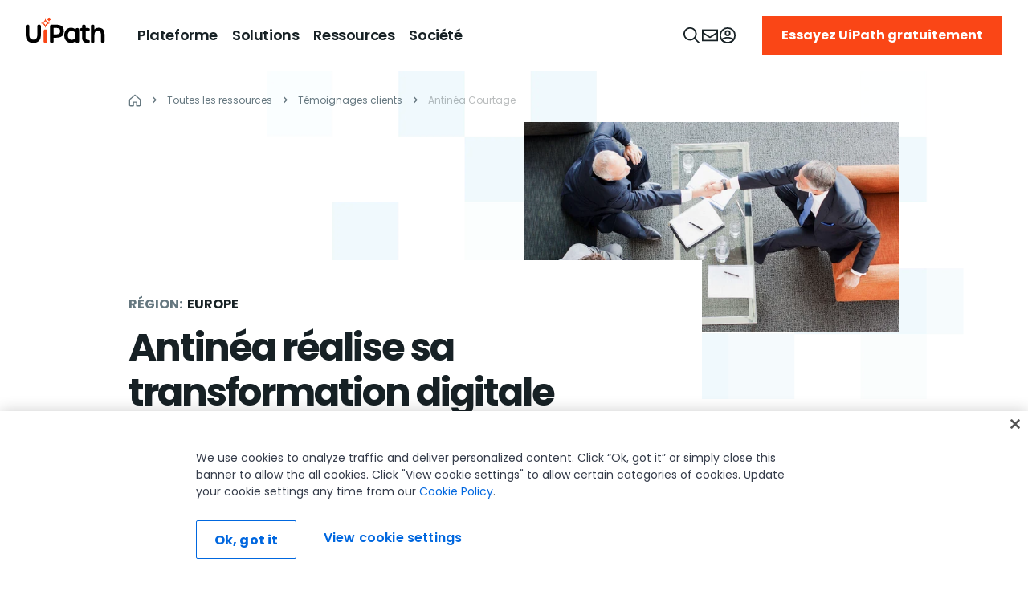

--- FILE ---
content_type: text/html; charset=utf-8
request_url: https://www.uipath.com/fr/resources/automation-case-studies/antinea-courtage
body_size: 64058
content:
<!DOCTYPE html><html lang="en"><head><meta charSet="utf-8"/><meta http-equiv="x-ua-compatible" content="ie=edge"/><meta name="viewport" content="width=device-width, initial-scale=1, shrink-to-fit=no"/><meta data-react-helmet="true" name="alice" content="ed650dee-c9d2-4e5e-85af-4c4df1916b8c"/><meta data-react-helmet="true" name="theme-color" content="#131d40"/><meta data-react-helmet="true" content="summary_large_image" name="twitter:card"/><meta data-react-helmet="true" name="google-site-verification" content="uftQEsVNL_29Jh2NycRtYUtHEobYF30uDVYkqg_2Ju4"/><meta data-react-helmet="true" name="viewport" content="width=device-width,initial-scale=1,minimum-scale=1,maximum-scale=1"/><meta data-react-helmet="true" name="viewport" content="width=device-width, initial-scale=1"/><meta data-react-helmet="true" name="author" content="UiPath Inc."/><meta data-react-helmet="true" http-equiv="X-UA-Compatible" content="IE=edge,chrome=1"/><meta data-react-helmet="true" charSet="utf-8"/><meta data-react-helmet="true" property="fb:app_id" content="2034514640109878"/><meta data-react-helmet="true" name="twitter:domain" content="www.uipath.com"/><meta data-react-helmet="true" name="twitter:site" content="@uipath"/><meta data-react-helmet="true" property="og:image:type" content="image/jpg"/><meta data-react-helmet="true" property="og:type" content="page"/><meta data-react-helmet="true" property="og:url" content="https://www.uipath.com/fr/resources/automation-case-studies/antinea-courtage"/><meta data-react-helmet="true" name="twitter:image" content="https://images.ctfassets.net/5965pury2lcm/3m2Xa9fD2WA0K7pjCgBTKS/9117d5ec45e082ffcef646c6d38c8f81/ui-251022-brand-cleanup-twitter-url-v2-1200x630.png"/><meta data-react-helmet="true" property="og:image" content="https://images.ctfassets.net/5965pury2lcm/3m2Xa9fD2WA0K7pjCgBTKS/9117d5ec45e082ffcef646c6d38c8f81/ui-251022-brand-cleanup-twitter-url-v2-1200x630.png"/><meta data-react-helmet="true" name="twitter:title" content="Antinéa | Témoignage client | UiPath"/><meta data-react-helmet="true" property="og:title" content="Antinéa | Témoignage client | UiPath"/><meta data-react-helmet="true" name="twitter:description" content="Digitalisation, optimisation, RH, Traçabilité, Conformité sont parmi les sujets où le #RPA aide Antinéa à gagner en productivité et en réactivité."/><meta data-react-helmet="true" property="og:description" content="Digitalisation, optimisation, RH, Traçabilité, Conformité sont parmi les sujets où le #RPA aide Antinéa à gagner en productivité et en réactivité."/><meta data-react-helmet="true" name="description" content="Digitalisation, optimisation, RH, Traçabilité, Conformité sont parmi les sujets où le #RPA aide Antinéa à gagner en productivité et en réactivité."/><meta data-react-helmet="true" name="robots" content="index, follow"/><meta name="generator" content="Gatsby 4.14.0"/><style data-href="/steam-resources/styles.522e1cfd7362b2fb1b5d.css" data-identity="gatsby-global-css">@charset "UTF-8";form.mktoForm input::placeholder,form.mktoForm textarea::placeholder{color:#667880;font-size:16px;font-weight:400;letter-spacing:0}form.mktoForm{align-items:center;display:flex;flex-direction:column;margin:0}.mktoForm .mktoHasWidth,form.mktoForm{width:100%!important}.mktoForm .mktoFieldWrap div.mktoGutter.mktoHasWidth{display:none}.mktoForm .mktoFormRow{display:flex;flex-direction:row;flex-wrap:wrap;margin-left:-12px;margin-right:-12px;width:100%}.mktoForm .mktoFormRow .mktoFormCol .mktoField{float:none}.mktoForm .mktoFormRow .mktoFormCol{display:unset;flex-basis:0;flex-grow:1;float:none;margin-bottom:16px!important;max-width:100%;min-height:auto;padding-left:12px;padding-right:12px;position:relative;width:100%}.mktoForm .mktoFormRow .mktoFormCol .mktoOffset{display:none}.mktoForm .mktoFormRow .mktoFormCol .mktoFieldWrap{width:100%}.mktoForm .mktoFormRow .mktoFormCol .mktoLabel{color:#172125;display:inline-block;float:none;font-size:12px;font-weight:300;line-height:16px;margin-bottom:0;margin-top:0;padding-top:0;text-transform:none;width:auto!important}.mktoForm .mktoFormRow .mktoFormCol .mktoFieldWrapLabel label.mktoLabel{display:none}.mktoForm .mktoFormRow input[type=date],.mktoForm .mktoFormRow input[type=email],.mktoForm .mktoFormRow input[type=number],.mktoForm .mktoFormRow input[type=tel],.mktoForm .mktoFormRow input[type=text],.mktoForm .mktoFormRow input[type=url]{-webkit-appearance:none;-moz-appearance:textfield}.mktoForm .mktoFormRow input[type=date],.mktoForm .mktoFormRow input[type=email],.mktoForm .mktoFormRow input[type=number],.mktoForm .mktoFormRow input[type=tel],.mktoForm .mktoFormRow input[type=text],.mktoForm .mktoFormRow input[type=url],.mktoForm .mktoFormRow select.mktoField,.mktoForm .mktoFormRow textarea.mktoField{border:1px solid #6a6a6a;border-radius:0;box-shadow:none;font-size:16px;height:48px;line-height:24px;margin-top:4px;padding:10px 16px;width:100%}.mktoForm .mktoFormRow select.mktoField{-moz-appearance:none;-webkit-appearance:none;color:#172125;padding-right:40px}.mktoForm .mktoFormRow input[type=date]:hover,.mktoForm .mktoFormRow input[type=email]:hover,.mktoForm .mktoFormRow input[type=number]:hover,.mktoForm .mktoFormRow input[type=tel]:hover,.mktoForm .mktoFormRow input[type=text]:hover,.mktoForm .mktoFormRow input[type=url]:hover,.mktoForm .mktoFormRow select.mktoField:hover,.mktoForm .mktoFormRow textarea.mktoField:hover{border:1px solid #172125}.mktoForm input[type=date]:focus,.mktoForm input[type=email]:focus,.mktoForm input[type=number]:focus,.mktoForm input[type=tel]:focus,.mktoForm input[type=text]:focus,.mktoForm input[type=url]:focus,.mktoForm select.mktoField:focus,.mktoForm textarea.mktoField:focus{border:1px solid #0079bf;outline:none}.mktoForm input[type=date]:focus:hover,.mktoForm input[type=email]:focus:hover,.mktoForm input[type=number]:focus:hover,.mktoForm input[type=tel]:focus:hover,.mktoForm input[type=text]:focus:hover,.mktoForm input[type=url]:focus:hover,.mktoForm select.mktoField:focus:hover,.mktoForm textarea.mktoField:focus:hover{border:1px solid #0079bf}.mktoForm input[type=date]:disabled,.mktoForm input[type=email]:disabled,.mktoForm input[type=number]:disabled,.mktoForm input[type=tel]:disabled,.mktoForm input[type=text]:disabled,.mktoForm input[type=url]:disabled,.mktoForm select.mktoField:disabled,.mktoForm textarea.mktoField:disabled{background:#f0f9fc;border:1px solid #d1d1d1;cursor:not-allowed}.mktoForm input[type=date]:disabled:hover,.mktoForm input[type=email]:disabled:hover,.mktoForm input[type=number]:disabled:hover,.mktoForm input[type=tel]:disabled:hover,.mktoForm input[type=text]:disabled:hover,.mktoForm input[type=url]:disabled:hover,.mktoForm select.mktoField:disabled:hover,.mktoForm textarea.mktoField:disabled:hover{border:1px solid #d1d1d1}.mktoForm input[type=date].mktoInvalid,.mktoForm input[type=email].mktoInvalid,.mktoForm input[type=number].mktoInvalid,.mktoForm input[type=tel].mktoInvalid,.mktoForm input[type=text].mktoInvalid,.mktoForm input[type=url].mktoInvalid,.mktoForm select.mktoField.mktoInvalid,.mktoForm textarea.mktoField.mktoInvalid{border:1px solid #f5222d}.mktoForm .mktoFormCol .mktoDateButton{display:none}.mktoForm textarea{min-height:120px}.mktoForm select{-webkit-appearance:none;appearance:none;background-image:url(https://uipath.com/hubfs/resources/Gated-LP-Template/arrow-down.svg);background-position:calc(100% - 15px);background-repeat:no-repeat;border-radius:0}.mktoForm .mktoButtonRow{margin-left:-12px;margin-right:-12px;width:100%}.mktoForm .mktoButtonRow .mktoButtonWrap{display:block;margin-left:0!important;padding-left:12px;padding-right:12px}.mktoForm .mktoButtonRow .mktoButtonWrap .mktoButton{background:#fa4616!important;border:0;border-radius:0;box-shadow:none;color:#fff;font-size:16px;font-weight:700;height:48px;line-height:24px;margin-top:2px;padding:10px 24px}.mktoForm .mktoButtonRow .mktoButtonWrap .mktoButton:focus,.mktoForm .mktoButtonRow .mktoButtonWrap .mktoButton:focus:hover,.mktoForm .mktoButtonRow .mktoButtonWrap .mktoButton:hover{background:#fa4616;border:0;color:#fff}.mktoForm .mktoFormRow .mktoCheckboxList>label,.mktoForm .mktoFormRow .mktoRadioList>label{font-size:12px;text-transform:none}.mktoForm .mktoFormRow .mktoFormCol label.mktoLabel.mktoHasWidth[style*="99999px"]{display:none}.mktoForm .mktoFormRow .mktoLogicalField.mktoRequired .red{color:#bf0000}.mktoForm .mktoFormRow .mktoCheckboxList>label:last-child,.mktoForm .mktoFormRow .mktoRadioList>label:last-child{margin-bottom:0}.mktoForm .mktoCheckboxList,.mktoForm .mktoRadioList{padding:0}.mktoForm .mktoLogicalField.mktoCheckboxList,.mktoForm .mktoLogicalField.mktoRadioList{float:none}.mktoForm .mktoFormCol .mktoFieldWrap label.mktoLabel{font-weight:300}.mktoForm .mktoRequiredField label .mktoAsterix{display:inline-block}.mktoForm .mktoFieldWrap .mktoError{bottom:unset!important;left:unset!important;position:relative!important;right:unset!important;top:unset!important}.mktoForm .mktoFieldWrap .mktoError .mktoErrorArrowWrap{display:none}.mktoForm .mktoFieldWrap .mktoError .mktoErrorMsg{background:transparent;border:0;border-radius:0;box-shadow:unset;color:#f5222d;font-size:13px;padding:0;text-shadow:unset;word-break:break-word}.mktoForm input[type=checkbox]{opacity:0;position:absolute}.mktoForm input[type=checkbox]+label{cursor:pointer;display:block;margin-bottom:4px;margin-left:0;padding:0 0 0 22px;position:relative;width:100%}.mktoForm input[type=checkbox]+label:before{background:#fff;border:1px solid #d1d1d1;border-radius:4px;content:"";display:inline-block;height:15px;left:0;margin-right:10px;position:absolute;transition:all .2s ease;vertical-align:text-top;width:15px}.mktoForm input[type=checkbox]+label:after{clear:both}.mktoForm input[type=checkbox]:hover+label:before{background:#0079bf}.mktoForm input[type=checkbox]:focus+label:before{box-shadow:0 0 0 3px rgba(0,0,0,.12)}.mktoForm input[type=checkbox]:checked+label:before{background:#0079bf}.mktoForm input[type=checkbox]:disabled+label{color:#b8b8b8;cursor:not-allowed}.mktoForm input[type=checkbox]:disabled+label:before{background:#ddd;box-shadow:none}.mktoForm input[type=checkbox]:checked+label:after,.mktoForm input[type=checkbox]:not(:checked):hover+label:after{background:#fff;box-shadow:2px 0 0 #fff,2px -2px 0 #fff,2px -4px 0 #fff,2px -6px 0 #fff;content:"";height:2px;left:4px;position:absolute;top:8px;transform:rotate(45deg);transition:all .2s ease;width:2px}.mktoForm input[type=checkbox][disabled]:hover+label:after{background:#ddd;box-shadow:none}.mktoForm input[type=checkbox][disabled]:checked:hover+label:after{background:#fff;box-shadow:2px 0 0 #fff,3px 0 0 #fff,3px -2px 0 #fff,3px -4px 0 #fff,3px -6px 0 #fff;height:2px;width:2px}.mktoForm input[type=radio]:checked,.mktoForm input[type=radio]:not(:checked){left:-9999px;position:absolute}.mktoForm input[type=radio]:checked+label,.mktoForm input[type=radio]:not(:checked)+label{cursor:pointer;display:inline-block;line-height:20px;margin-bottom:8px;margin-left:0;padding-left:24px;position:relative;width:100%}.mktoForm input[type=radio]:not(:checked)[disabled]+label .mktoForm input[type=radio]:checked[disabled]+label,.mktoForm input[type=radio][disabled]+label{cursor:not-allowed;margin-bottom:8px}.mktoForm input[type=radio]:not(:checked)+label:before{background:#fff}.mktoForm input[type=radio]:checked+label:before,.mktoForm input[type=radio]:not(:checked)+label:before{border:1px solid #d1d1d1;border-radius:100%;content:"";height:15px;left:0;position:absolute;top:2px;width:15px}.mktoForm input[type=radio]:checked+label:before{background:#0079bf}.mktoForm input[type=radio]:checked+label:after,.mktoForm input[type=radio]:not(:checked)+label:after{background:#fff;border-radius:100%;content:"";height:7px;left:4px;position:absolute;top:6px;transition:all .2s ease;width:7px}.mktoForm input[type=radio][disabled]+label:after,.mktoForm input[type=radio][disabled]+label:before{background:#d3d4d6}.mktoForm input[type=radio]:checked[disabled]+label:after{background:#fff}.mktoForm input[type=radio]:not(:checked)+label:after{opacity:0;transform:scale(0)}.mktoForm input[type=radio]:checked+label:after,.mktoForm input[type=radio]:checked[disabled]+label:after,.mktoForm input[type=radio]:checked[disabled]:hover+label:after,.mktoForm input[type=radio]:not(:checked):hover+label:after{background:#fff;opacity:1;transform:scale(1)}.mktoForm input[type=radio]:not(:checked):hover+label:before{background:#0079bf}.mktoForm input[type=radio][disabled]:hover+label:after,.mktoForm input[type=radio][disabled]:hover+label:before{background:#d3d4d6}.mktoForm .select2{border:0;border-radius:0;box-shadow:none;font-size:16px;height:48px;line-height:24px;margin-top:8px;max-width:100%;outline:unset;width:100%!important}.mktoForm .select2-container .select2-selection--single{border:1px solid #6a6a6a;border-radius:0;height:48px;outline:unset;text-align:left}.select2-container--default li{font-size:16px;padding:6px 16px;text-align:left}.mktoForm .select2-container--default .select2-selection--single .select2-selection__arrow{height:48px}.mktoForm .select2-container--default .select2-selection--single .select2-selection__rendered{line-height:48px;padding-left:16px;padding-right:40px}.mktoForm .select2-container--default .select2-selection--single .select2-selection__arrow{width:30px}.mktoForm .select2-container--default .select2-selection--single .select2-selection__arrow b{background:url(https://uipath.com/hubfs/resources/Gated-LP-Template/arrow-down.svg) no-repeat;border:0;height:10px;left:0;margin-left:0;margin-top:-5px;position:absolute;top:50%;width:20px}.select2-container--default .select2-search--dropdown{padding:8px 16px}.select2-container--open .select2-dropdown .select2-search__field{-webkit-appearance:none;border:1px solid #6a6a6a!important;border-radius:0;box-shadow:none;font-size:16px;height:48px;line-height:normal;margin-top:8px;outline:none;padding:10px 8px;width:100%}.select2-container--default .select2-results__option--highlighted{background:#0079bf!important}.select2-container.select2-container--default .select2-results>.select2-results__options{max-height:240px}.select2-container--open .select2-dropdown{border:1px solid #6a6a6a;border-radius:0}@media (max-width:480px){.mktoForm{padding:0!important}.mktoHasWidth.mktoForm{padding:0}.mktoForm .mktoFormRow{flex-direction:column;margin-bottom:0;margin-left:0;margin-right:0}.mktoForm .mktoFormRow .mktoFormCol{margin-bottom:16px!important;padding:0}.mktoForm .mktoButtonRow .mktoButtonWrap{padding:0}.mktoForm .mktoFormRow .mktoField,.mktoForm .mktoFormRow input,.mktoForm .mktoFormRow select,.mktoForm .mktoFormRow textarea{height:unset}}.mktoError{left:12px;top:-55px;width:calc(100% - 24px)}.mktoErrorArrowWrap{color:#f5222d;top:48px!important;transform:rotate(180deg)}.mktoErrorArrow{background:#f5222d!important;border:#f5222d!important}.mktoForm .mktoError .mktoErrorMsg{background:#f5222d!important;background-image:none!important;border:0!important;border-radius:0!important;box-shadow:none!important;box-sizing:border-box!important;font-size:14px!important;line-height:24px!important;margin:0!important;max-width:none!important;padding:12px 16px!important;text-shadow:none!important;width:100%!important}.mktoForm .mktoFieldWrap .mktoError .mktoErrorMsg{background:none!important;padding:.4em 0!important}.mktoForm .mktoTemplateBox{align-self:flex-start;padding-left:12px}@media screen and (max-width:768px){.mktoForm .mktoTemplateBox{padding-left:0}}.mktoForm .mktoTemplateBox button[type=submit]{background:#fa4616;color:#fff;font-weight:700;height:48px;padding:10px 24px}.fixed__search__cta{background:#293940b2;border-bottom-left-radius:16px;border-top-left-radius:16px;bottom:10px;cursor:pointer;padding:8px;position:fixed;right:0;z-index:11}.tooltip{cursor:pointer;position:relative}.tooltip:after{background:#333;border-radius:4px;bottom:-40px;color:#fff;content:attr(data-tooltip);display:none;font-size:14px;left:0;padding:8px;position:absolute;white-space:normal;width:100%;z-index:10}.tooltip:hover:after{display:block}.show-sources-btn{background:#fff;border:1px solid #ccc;border-radius:4px;cursor:pointer;font-size:.85rem;margin-top:6px;padding:4px 8px}.show-sources-btn:hover{background:#f0f0f0}.fixed__search__cta .cta{align-items:center;background:#172125;border-radius:16px;display:flex;gap:8px;min-width:224px;padding:8px}.fixed__search__cta .cta svg{margin-left:16px;padding:6px 0}.fixed__search__cta span{color:#a3b7bf}.input__design__fixed{bottom:0;left:0;margin:0 auto;min-height:62px;position:fixed;right:0;width:86%;z-index:502}.input__design__fixed .hero__search{background-color:var(--white);border:2px solid #d5e3e8;border-radius:16px;bottom:0;margin:0 auto;max-width:960px;padding:16px;position:relative;width:100%;z-index:2}.input__design__fixed .hero__search .flex__container{display:flex;gap:16px}.input__design__fixed .hero__search .close__btn{align-items:center;display:flex}.input__design__fixed .hero__search .input__design{flex:1 1;position:relative;transition:width .4s ease}.input__design__fixed .hero__search .input__design input{background-color:var(--background-light-accent);border:2px solid var(--border-light-subtle);border-radius:6px;color:#a3b7bf;font-size:14px;font-weight:400;height:30px;line-height:20px;padding:16px 16px 16px 64px;width:calc(100% - 80px)}.input__design__fixed .hero__search .input__design input:focus{outline:none}.input__design__fixed .hero__search .ai__icon{height:64px;left:0;margin-left:32px;margin-right:16px;position:absolute;top:0}.input__design__fixed .hero__search .submit__design{align-items:center;display:flex;gap:16px;height:64px;position:absolute;right:16px;top:0}.input__design__fixed .hero__search .submit__design button:disabled{cursor:default;opacity:.5}.input__design__fixed .hero__search .submit__design button{background:#273139;border:none;border-radius:4px;cursor:pointer;height:32px;line-height:2.1;padding:2px;width:32px}.input__design__fixed .hero__search .submit__design button span svg path{fill:var(--black)}.input__design__fixed .hero__search p{color:#667880;margin:8px 0;text-align:center}.input__design__fixed .hero__search ul{display:flex;flex-wrap:wrap;gap:8px;justify-content:space-between}.input__design__fixed .hero__search ul li{background-color:var(--background-light-accent);border-radius:8px;min-width:calc(21% - 8px);padding:12px 16px}.input__design__fixed .hero__search ul li a,.input__design__fixed .hero__search ul li button{align-items:center;display:flex;gap:10.98px;text-transform:uppercase}.input__design__fixed .hero__search ul li:hover{background-color:#f0f9fc}.input__design__fixed .hero__search.theme-dark{background:var(--Surface-Background-bg-accent,#293940);border:none;box-shadow:0 48px 32px -16px rgba(0,0,0,.48)}.input__design__fixed .hero__search.theme-dark ul li{background:var(--Content-Text-content-inactive,#415259);border:1px solid var(--Border-border-subtle,#415259)}.input__design__fixed .hero__search.theme-dark ul li button{color:var(--Content-Text-content-primary,#fff);width:100%}.input__design__fixed .hero__search.theme-dark .submit__design button span svg path{fill:var(--white)}.input__design__fixed .hero__search.theme-dark .input__design.fixed input{color:var(--Content-Text-content-secondary,#a3b7bf)}.input__design__fixed .hero__search.theme-dark .input__design #hero__ai__input__fixed{background:var(--Surface-Background-bg-default,#172125);border:none}.slideInBottom{animation:slideInBottom 1s ease-out forwards}.slideOutBottom{animation:slideOutBottom 1s ease-out forwards}.slideOutRight{animation:slideOutRight 1s ease-out forwards}.fixed__search__cta .mobile-version{display:none}@keyframes slideOutBottom{0%{opacity:1;transform:translateY(0)}50%{opacity:1;transform:translateY(50%)}to{opacity:0;transform:translateY(100%)}}@keyframes slideOutRight{0%{opacity:1;transform:translateX(0)}to{opacity:0;transform:translateX(150%)}}@media (max-width:1040px){.input__design__fixed .hero__search{width:unset}}@media (max-width:992px){.input__design__fixed .hero__search ul li{min-width:calc(42% - 8px)}}@media (max-width:768px){.input__design__fixed{width:90%}.fixed__search__cta .cta{min-width:114px;padding:4px}.fixed__search__cta .desktop-version{display:none}.fixed__search__cta .mobile-version{display:block}.fixed__search__cta .cta svg{margin-left:6px}.fixed__search__cta{padding:6px}.input__design__fixed .hero__search .input__design.fixed input{font-size:16px}}@media (max-width:576px){.input__design__fixed .hero__search .input__design.fixed input{font-size:12px}}@media (max-width:460px){.input__design__fixed .hero__search{padding:16px 8px}.input__design__fixed .hero__search .flex__container{gap:5px}.input__design__fixed .hero__search .input__design input{padding:16px 10px 16px 30px;width:calc(100% - 40px)}.input__design__fixed .hero__search .ai__icon{margin-left:5px}.input__design__fixed .hero__search .submit__design{right:5px}.input__design__fixed .hero__search ul li{min-width:calc(46% - 8px);padding:12px 6px}}.items__row{display:flex;flex-wrap:wrap}.item--div{display:flex;flex-direction:column;margin-bottom:16px;margin-right:24px;position:relative;width:202px}.chat-messages.sourceAdd .item--div{margin-right:16px;width:140px}.chat-messages.sourceAdd .item--div:last-child,.item--div:last-child{margin-right:0}.ai__popup .item__link{height:100%;left:0;position:absolute;text-indent:-999px;top:0;width:100%;z-index:9}.ai__popup .image--div{position:relative}.ai__popup .image--div img{height:122px;object-fit:cover;width:202px}.ai__popup .image--div h4.category{align-items:center;background:url(https://images.ctfassets.net/5965pury2lcm/5SsvJqoo0frSU91ozXhlI5/57f74fd42a0125cfd66457dd3c8ebca2/icon-casestudy.png) no-repeat 0 0;background-size:30px;display:flex;margin:0;min-height:30px;min-width:30px;padding:0 0 0 34px;text-transform:uppercase}.ai__popup .image--div h4.category.info{background-image:url(https://images.ctfassets.net/5965pury2lcm/61CE4mKCFs7vUJcU6vYWOA/72ef94c18f7bb9581396914ec707b678/info-icon.png)}.ai__popup .image--div h4.category.demo{background-image:url(https://images.ctfassets.net/5965pury2lcm/19VTFVzrikvUYmExNyqvlm/2a6ca1c359ae5627b95fe1665701730e/icon-demovideo.png)}.ai__popup .image--div h4.category.casestudy{background-image:url(https://images.ctfassets.net/5965pury2lcm/5SsvJqoo0frSU91ozXhlI5/57f74fd42a0125cfd66457dd3c8ebca2/icon-casestudy.png)}.ai__popup .image--div h4.category.blog{background-image:url(https://images.ctfassets.net/5965pury2lcm/1H52bBv7OuIilGeIk0bCNJ/1ee346adaa0071d7c97a07147126da05/icon-blog.png)}.ai__popup .image--div h4.category.event{background-image:url(https://images.ctfassets.net/5965pury2lcm/46fpds1N2GhQnw3F6gRr7g/a69d19dfce81cd9ebf13ecffb66e3e16/icon-event.png)}.ai__popup .commonData .item--div h3.caption{-webkit-line-clamp:3;-webkit-box-orient:vertical;color:#5c6c73;display:-webkit-box;margin:8px 0 0;overflow:hidden;padding:0;text-overflow:ellipsis}.close__icon--bar{align-items:center;background:#fff;display:flex;padding:8px}.close__icon--bar a{align-items:center;color:#5c6c73;display:flex}.close__icon--bar a:hover{color:#172215}.close__icon--bar svg{margin-left:8px}.top__heading--panel{align-items:center;display:flex;justify-content:space-between;margin-bottom:16px}.heading__tag{color:var(--black);font-weight:700!important}.resource--link .link--resource{align-items:center;color:#7d9199;display:flex}.link--resource:hover{color:#172215}.link--resource svg{margin-left:8px}.source__panel{background:#f0f9fc;display:none;height:72vh;overflow-y:scroll;padding:24px;width:245px}.source__panel--heading{align-items:center;display:flex;justify-content:space-between;margin-bottom:16px}.source__panel--heading h6{margin:0;padding:0}.source-list li{margin-bottom:24px}.source-list li a{margin-bottom:4px;text-decoration:underline}.source-list li a,.source-list li p{-webkit-line-clamp:2;-webkit-box-orient:vertical;display:-webkit-box;overflow:hidden;padding:0;text-overflow:ellipsis}.source-list li p{color:#7d9199!important;margin:0}.source-list li a:hover{text-decoration:none}.close--icon,.newChat--icon{cursor:pointer}.main__thumb--row{align-items:center;display:flex;justify-content:space-between;margin-bottom:16px}.feedback-message-box{border:1px solid #e4f0f5;border-radius:4px;box-sizing:border-box;display:flex;flex-direction:column;margin-bottom:16px;padding:16px;position:relative}.feedback-message-box .close-modal{cursor:pointer;position:absolute;right:6px;top:6px}.feedback-message-box .column{display:flex;flex-direction:column;width:100%}.feedback-message-box p.feedback-recommendation.body-M{align-items:center;border-radius:4px;color:#5c6c73;display:flex;font-weight:500;gap:8px;max-width:90%;padding:4px;width:max-content}.feedback-message-box p.feedback-recommendation:hover{background-color:#f0f9fc;color:#172125;cursor:pointer}.feedback-message-box p.feedback-recommendation svg{min-width:14px}.feedback-message-box textarea{border:1px solid #d5e3e8;border-radius:4px;color:#172125;display:flex;font-weight:500;margin-top:16px;max-width:100%;min-height:64px;padding:8px}.feedback-message-box textarea::placeholder{color:#d5e3e8}p.send-feedback{align-items:center;color:#fa4616;cursor:pointer;display:flex;font-size:16px;font-weight:500;gap:8px;margin-top:12px;width:max-content}p.send-feedback:hover{color:#c2320c}p.send-feedback svg{fill:#fa4616}p.send-feedback:hover svg{fill:#c2320c}.feedback-message-box .feedback-success{display:flex;gap:8px;margin:0 auto;width:max-content}.overlay--popup{background:#172215;height:100vh;opacity:.7;position:absolute;width:100%}.toggle__Source{align-items:center;background:#fff;border:1px solid #f0f9fc;border-radius:8px;cursor:pointer;display:flex;gap:8px;padding:8px}.toggle__Source:hover{background:#f0f9fc}.toggle__Source .svg--icon{align-items:center;display:flex}.ai__popup .chat-content .chat-message.user+h6+.chat-message.bot .toggle__Source .caption{color:#5c6c73;padding:0}.thumbSection{align-items:center;display:flex}.thumbSection p.thumbText{color:var(--black);margin:0 8px 0 0}.thumbSection .thumb{box-sizing:content-box;height:16px;padding:8px;width:16px}.thumbSection .thumb-down svg,.thumbSection .thumb-up svg{fill:#172125}.thumbSection .thumb-up-liked svg{fill:#fa4616}.thumbSection .thumb-down-unliked svg{fill:red}#demos.commonData{margin-top:16px}.commonData{display:flex;flex-direction:column;flex-wrap:wrap;gap:0;margin-top:12px}.commonData p{margin:0}.commonData h3{font-size:12px;letter-spacing:0;line-height:16px}.commonData h1,.commonData h2,.commonData h3,.commonData h4,.commonData h5,.commonData h6{font-size:14px;font-weight:600;line-height:20px;margin:4px 0 6px}.ai__popup .chat-content .chat-message.bot .commonData ul li{color:#7d9199;list-style:disc;margin-left:16px}.ai__popup .chat-content .chat-message.bot .commonData ul li a{color:#7d9199;text-decoration:underline}.ai__popup .chat-content .chat-message.bot .commonData ul li a:hover{color:#172215;text-decoration:none}.bottom-part{display:flex;flex-direction:column;margin-top:16px;padding-bottom:8px}.contactUs-section{background:#f0f9fc;padding:16px}.ai__popup .contactUs-section a.linking{color:#fa4616;margin-right:24px}.ai__popup .contactUs-section a.linking:hover{color:#c2320c}.ai__popup .contactUs-section a.linking.commnonBtn.text-link-primary svg{fill:#fa4616;margin-left:8px}.ai__popup .contactUs-section a.linking.commnonBtn.text-link-primary:hover svg{fill:#c2320c}.ai__popup .chat-content .chat-messages .chat-message.user:first-child+h6+.chat-message.bot.loading{position:absolute;top:62px}#nextQuestionsWrapper p.body-S{display:block;width:100%}.ai__popup .chat-content .chat-message.bot.loading{align-items:center;background:url(https://images.ctfassets.net/5965pury2lcm/3375IMVi0BGAJsjQCKvWWL/41fc15c2e62427462684a5e30b5b5e58/anim_loader.gif) no-repeat;background-position:50%;background-size:cover;bottom:0;display:flex;height:48px;justify-content:center;min-height:35px;position:absolute;top:30px;width:48px}.ai__popup .chat-content .chat-message.user+h6+.chat-message.bot{align-items:start;background-position:top;background-size:contain}.ai__popup .chat-content .chat-message.user+h6+.chat-message.bot .caption{display:flex;padding-top:16px}.typing-dots{display:inline-flex;margin-left:6px}.typing-dots .dot{animation:thinkingDot 1.5s ease-in-out infinite;display:inline-flex;font-size:18px;font-weight:700;opacity:.2}.typing-dots .dot1{animation-delay:0s}.typing-dots .dot2{animation-delay:.3s}.typing-dots .dot3{animation-delay:.6s}.sources__parent{border-radius:16px;box-shadow:0 4px 60px 0 #0000000a;display:none;height:calc(100vh - 360px);max-width:350px;padding:24px;position:relative;width:350px}.sources__parent:after{background:linear-gradient(180deg,hsla(0,0%,100%,0),#fff);bottom:22px;content:"";height:50px;position:absolute;width:calc(100% - 48px);z-index:99}.sources__heading{display:none;padding-bottom:16px}.sources__heading p{margin:0;padding:0}.ai__popup .chat-content .chat-message.bot.loading span.caption{align-items:center;color:#7d9199;display:flex;padding-left:120px}.mainDiv{display:flex}.mainDiv,.main__container{flex-direction:column;position:relative}.main__container{background:#fff;border-radius:8px;height:100%;margin:10px auto 0;max-width:1024px}.top__panel{border-bottom:1px solid #f0f9fc;display:flex;justify-content:space-between;padding:24px 32px 16px}.top__panel--left{align-items:center;column-gap:8px;display:flex}.top__panel--right{align-items:center;column-gap:16px;display:flex}.source__details{max-height:91%;overflow-y:auto}.source__details .ai__sources li p.caption{color:#5c6c73;margin:8px 0 0}.source__details .ai__sources li{border:1px solid var(--Border-border-faint,#f0f9fc);margin-bottom:8px;padding:16px;position:relative}.source__details .ai__sources li a{height:100%;margin-bottom:8px;margin-top:8px;position:absolute;width:100%}.source_div{display:flex}.source_div a{align-items:center;background:#f0f9fc;color:#172125;display:flex;justify-content:center;padding:8px 0;width:149px}.source_div a svg{fill:#9aa1a5;margin-right:8px}.source_div a.inactive svg{fill:#172215}.ai__popup{height:calc(100vh - 98px);left:0;padding:0;position:fixed;top:88px;width:100%;z-index:99}.ai__popup .chat-content{background-color:#fff;display:flex;height:100%;padding:0 0 0 24px;position:relative}.ai__popup .chat-header{display:none}.ai__popup .chat-header .flex__actions{align-items:center;display:flex;gap:8px;justify-content:end;margin-bottom:96px}.ai__popup .chat-header .flex__actions .clear__chat{align-items:center;background:unset;border:0;color:#9aa1a5;cursor:pointer;display:flex;font-family:Inter;font-size:14px;font-weight:400;gap:8px;letter-spacing:0;line-height:24px;padding:4px 12px;white-space:nowrap}.ai__popup .chat-header .flex__actions .clear__chat svg{fill:#9aa1a5}.ai__popup .chat-header .flex__actions .clear__chat:hover{background-color:#f0f9fc;color:#172215}.ai__popup .chat-header .flex__actions .clear__chat:hover svg{fill:#f5222d}.ai__popup .chat-header .flex__actions .chat-close{background:unset;border:0;cursor:pointer;margin-left:9.47px}.ai__popup .chat-header .flex__actions .chat-close svg{fill:#9aa1a5}.ai__popup .chat-header .flex__actions .chat-close:hover svg{fill:#172215}.ai__popup .chat-content .chat-messages{display:flex;flex:1 1 auto;flex-direction:column;gap:8px;max-height:none;min-height:660px;overflow-y:auto;padding:0 40px 200px}.ai__popup .chat-content .chat-messages.sourceAdd{width:calc(100% - 278px)}.ai__popup .chat-content .chat-message.user{align-self:flex-end;background:#f0f9fc;border-radius:4px;font-family:Inter;font-size:14px;font-weight:400;letter-spacing:0;line-height:24px;padding:12px 24px;text-align:right}.ai__popup .chat-content .chat-message.user+h6{color:#6c727580;font-family:Inter;font-size:12px;font-weight:500;letter-spacing:.15px;line-height:20px;text-align:right}.ai__popup .chat-content .chat-message.bot{align-self:flex-start;color:#172125;font-family:Inter;font-size:16px;font-weight:400;line-height:25px;width:100%}.ai__popup .chat-content .chat-messages .ai__sources{display:flex;flex-wrap:wrap;gap:8px;margin:8px 0}.ai__popup .chat-content .chat-messages .ai__sources li{background:#f0f9fc;border:1px solid #ecedee;list-style:none;padding:16px;position:relative;width:calc(25% - 40px)}.ai__popup .chat-content .chat-messages .ai__sources li:hover{background:#d5e3e8;border:1px solid #f0f9fc}.ai__popup .chat-content .chat-messages .ai__sources li a{height:100%;left:0;position:absolute;top:0;width:100%}.ai__popup .chat-content .chat-messages .ai__sources li h6{word-wrap:break-word;color:#0067df;font-family:Inter;font-size:10px;font-weight:700;letter-spacing:0;line-height:16px;margin-bottom:8px;text-transform:uppercase}.ai__popup .chat-content .chat-messages .ai__sources li p{color:#000;font-family:Inter;font-size:14px;font-weight:400;letter-spacing:0;line-height:24px}.ai__popup .chat-content .chat-messages .demo__ai{position:relative}.ai__popup .chat-content .chat-messages .demo__ai h4{font-family:Inter;font-size:20px;font-weight:400;letter-spacing:-.5px;line-height:32px;margin-bottom:8px}.ai__popup .chat-content .chat-messages .demo__ai .demo__ai__slider .owl-stage-outer .owl-stage{padding-left:0!important}.ai__popup .chat-content .chat-messages .demo__ai .demo__ai__slider .owl-stage-outer .owl-stage .owl-item{opacity:.5}.ai__popup .chat-content .chat-messages .demo__ai .demo__ai__slider .owl-stage-outer .owl-stage .owl-item.active{opacity:1}.ai__popup .chat-content .chat-messages .demo__ai .customPrevBtn:disabled{background-image:url(https://images.ctfassets.net/5965pury2lcm/1IbkpZjYcwwdr6jwuHOZTU/2cf9b75bf63bbdf231d85795cd9e35fc/demo-prev.svg);background-position:100%;cursor:default;transform:rotate(0deg)}.ai__popup .chat-content .chat-messages .demo__ai .customPrevBtn{background-color:unset;background-image:url(https://images.ctfassets.net/5965pury2lcm/2B5OChI0xGeW9HdKJJ5dYp/9ebe9e9cef4e8a9cf6129e3ee1952e72/demo-next.svg);background-position:0;background-repeat:no-repeat;background-size:contain;border:0;cursor:pointer;height:16px;left:unset;position:absolute;right:40px;top:6px;transform:rotate(180deg);width:16px}.ai__popup .chat-content .chat-messages .demo__ai .customNextBtn:disabled{background-image:url(https://images.ctfassets.net/5965pury2lcm/1IbkpZjYcwwdr6jwuHOZTU/2cf9b75bf63bbdf231d85795cd9e35fc/demo-prev.svg);background-position:0;cursor:default;transform:rotate(180deg)}.ai__popup .chat-content .chat-messages .demo__ai .customNextBtn{background-color:unset;background-image:url(https://images.ctfassets.net/5965pury2lcm/2B5OChI0xGeW9HdKJJ5dYp/9ebe9e9cef4e8a9cf6129e3ee1952e72/demo-next.svg);background-position:100%;background-repeat:no-repeat;background-size:contain;border:0;cursor:pointer;height:16px;left:unset;position:absolute;right:0;top:6px;width:16px}.ai__popup .chat-content .chat-messages .demo__ai .demo__ai__slider{display:flex;flex-wrap:wrap;gap:8px;margin:8px 0}.ai__popup .chat-content .chat-messages .demo__ai .demo__ai__card{max-width:calc(25% - 8px);position:relative}.ai__popup .chat-content .chat-messages .demo__ai .demo__ai__card a{height:100%;left:0;position:absolute;top:0;width:100%}.ai__popup .chat-content .chat-messages .demo__ai .demo__ai__card .language{background:#fff;font-family:Inter;font-size:10px;font-weight:700;letter-spacing:0;line-height:16px;padding:4px 8px;position:absolute;text-transform:uppercase}.ai__popup .chat-content .chat-messages .demo__ai .demo__ai__card img{max-width:100%;min-height:158.62px;object-fit:cover;width:100%}.ai__popup .chat-content .chat-messages .demo__ai .demo__ai__card p{word-wrap:break-word;margin-top:8px}.ai__popup .chat-content .chat-messages .use__cases{display:flex;flex-wrap:wrap;gap:8px;margin-top:8px}.ai__popup .chat-content .chat-messages .use__cases li{border:1px solid #d5e3e8;border-radius:8px;list-style:none;min-width:40px;padding:11px 16px}.ai__popup .chat-content .chat-messages .use__cases li a{align-items:center;display:flex;font-size:14px;gap:10.98px}.ai__popup .chat-content .hero__search{background-color:var(--white);border-radius:0 0 16px 16px;border-top:2px solid var(--Border-border-faint,#f0f9fc);bottom:0;box-shadow:0 -64px 40px -32px rgba(203,224,231,.4);max-width:958px;opacity:0;padding:24px 0;position:fixed;width:100%;z-index:10}.ai__popup .chat-content .hero__search.sourceAdd{max-width:704px}.ai__popup .chat-content .hero__search .input__design{position:relative;z-index:999}.ai__popup .chat-content .hero__search .input__design input:disabled{cursor:default;opacity:.5}.ai__popup .chat-content .hero__search .input__design input{background-color:#fff;border:2px solid #0067df;border-radius:8px;color:#6b7882;font-size:14px;height:32px;line-height:20px;padding:12px 60px 12px 12px;width:calc(100% - 74px)}.ai__popup .chat-content .hero__search .input__design input:focus{outline:none}.ai__popup .chat-content .hero__search .ai__icon{height:64px;left:0;margin-left:32px;margin-right:16px;position:absolute;top:0}.ai__popup .chat-content .hero__search .submit__design{align-items:center;display:flex;gap:16px;height:64px;margin-right:16px;position:absolute;right:0;top:0}.ai__popup .chat-content .hero__search .submit__design button:disabled{cursor:default;opacity:.5}.ai__popup .chat-content .hero__search .submit__design button{background:#172215;border:none;border-radius:4px;cursor:pointer;height:32px;padding:2px;width:32px}.ai__popup .chat-content .hero__search .submit__design button span{align-items:center;-webkit-backdrop-filter:blur(5px);backdrop-filter:blur(5px);background:#172215;border:2px solid transparent;border-radius:4px;display:flex;height:20px;justify-content:center;padding:2px;transition:all .3s ease;width:20px}.ai__popup .chat-content .hero__search .submit__design button:hover span{background:#172215;transition:all .3s ease}#nextQuestionsWrapper{gap:8px!important}.ai__popup .chat-content .chat-messages .ai__sources{margin:20px 0 16px}.designed__data{display:flex;margin-bottom:20px}h6.designed__data__title{display:block;font-size:16px;font-weight:700;letter-spacing:1px;line-height:24px;margin-bottom:16px;width:100%}.dummy__demos,.use__cases__new{display:flex;width:50%}.dummy__demos__card,.use__cases__new li{margin-right:8px;width:calc(50% - 8px)}.use__cases__new li:last-child{margin-right:0}.dummy__demos__card{position:relative}.dummy__demos__card>a{height:100%;position:absolute;text-indent:-1000000%;width:100%}.dummy__demos__card .language,.dummy__demos__card>button{display:none}.use__cases__new li{background:#f0f9fc;border:1px solid #ecedee;padding:16px}.use__cases__new li h6{color:#0067df;font-family:Inter;font-size:10px;font-weight:700;line-height:16px;margin:0 0 8px}.use__cases__new li>a{color:#000;font-size:14px;font-weight:400;line-height:24px}.use__cases__new li:hover{background:#d5e3e8;border:1px solid #f0f9fc}#scrollButton{border:1px solid #0d0d0d1a;border-radius:50%;bottom:60px;display:none;height:36px;left:calc(50% - 18px);margin-left:-18px;padding:6px;position:fixed;width:36px;z-index:11}#scrollButton.visible{display:block}#scrollButton.sourceAdd{left:calc(38% - 18px)}.chat-chip{background:#f9fcff;border:1px solid #e4ebf2;border-radius:12px;box-shadow:0 1px 2px rgba(0,0,0,.05);cursor:pointer;font-family:Poppins,sans-serif;padding:10px 16px;transition:background .2s ease}.ai__popup .chat-content .chat-message.bot li.chat-chip,.chat-chip{color:#5c6c73;font-size:12px;font-weight:500;letter-spacing:.5px;line-height:16px}.ai__popup .chat-content .chat-message.bot li.chat-chip{align-items:center;column-gap:8px;display:flex;font-family:Poppins}.ai__popup .chat-content .chat-message.bot li.chat-chip:hover{color:#172215}.ai__popup .chat-content .chat-message.bot{font-size:14px;letter-spacing:0}.ai__popup .chat-content .chat-message.bot li{color:#172215;font-family:Inter;font-size:14px;font-weight:400;letter-spacing:0;line-height:24px}.ai__popup .chat-content .hero__search{margin:0}#scrollButton{background:#fff}.main__container{display:flex}.ai__popup .chat-content .chat-message.bot.loading{height:63px;width:64px}.source__details{overflow-x:hidden}.ai__popup .chat-content .chat-message.user+h6+.chat-message.bot .caption{align-items:start;background-position:top;background-size:contain;min-height:auto}.source__details .ai__sources li h6.label,.source__details .ai__sources li p.caption{-webkit-line-clamp:2;-webkit-box-orient:vertical;display:-webkit-box;overflow:hidden;text-overflow:ellipsis}.source__details .ai__sources li:hover h6{text-decoration:underline}.source__details .ai__sources li:hover{background:#f0f9fc}#load__more__sources:hover{text-decoration:underline}.ai__popup .chat-content .hero__search{border-radius:0}.chat-chip{text-align:left}.slideInLeft{height:calc(100vh - 320px);overflow:auto}@media (max-width:1919px){.sources__parent{width:288px}.source__details .ai__sources li p.caption{-webkit-line-clamp:3}}@media (max-width:1519px){.slideInLeft{height:calc(100vh - 255px)}.contactUs-section a.linking{margin-right:16px}.sources__parent{height:calc(100vh - 295px);max-height:calc(100vh - 295px);width:248px}}@media (max-width:1279px){.ai__popup .chat-content{margin:0}.sources__parent{height:calc(100vh - 440px);max-height:calc(100vh - 440px)}.main__container{justify-content:unset;margin-top:62px}.ai__popup .chat-header{width:auto}.sources__parent{max-width:288px;padding:24px;width:288px}}@media (max-width:1024px){.ai__popup .chat-content .hero__search{padding:10px 0}}@media (max-width:1023px){.top__panel{padding-top:16px}.ai__popup .chat-content .hero__search{margin:0 16px;max-width:calc(100% - 36px);z-index:10}.ai__popup .chat-content .hero__search.sourceAdd{max-width:calc(100% - 260px)}.source__panel{padding:16px;width:200px}.ai__popup{height:calc(-80px + 100vh);top:64px}.ai__popup .chat-content{margin:0;max-width:none;padding:0;width:100%}.source__details .ai__sources li h6.label,.source__details .ai__sources li p.caption{-webkit-line-clamp:4}.ai__popup .chat-header{width:200px}.ai__popup .chat-content .hero__search .submit__design{align-items:center;display:flex;gap:16px;height:64px;position:absolute;right:16px;top:0}.main__container{gap:10px;margin-top:86px}#scrollButton{left:calc(50% - 32px)}.ai__popup{padding-left:0;padding-right:0;width:100%}.ai__popup .chat-content .chat-message.bot{width:100%}.ai__popup .chat-content .chat-messages .ai__sources{flex-direction:column}.ai__popup .chat-content .chat-messages .ai__sources li{width:calc(100% - 32px)}.ai__popup .chat-content .chat-messages .demo__ai .demo__ai__slider{flex-direction:column}.ai__popup .chat-content .chat-messages .demo__ai .demo__ai__card{max-width:calc(100% - 8px)}.ai__popup .chat-content .hero__search{padding-left:0;padding-right:0}.ai__popup .chat-content .hero__search .input__design input{padding:16px 60px 16px 10px;width:calc(100% - 70px)}.ai__popup .chat-content .hero__search .ai__icon{display:none}.ai__popup .chat-content .chat-message.bot.loading{width:64px}}@media (max-width:768px){.main__container{margin-top:2px}.ai__popup{height:calc(100vh - 64px)}.ai__popup .chat-content .hero__search{z-index:10}#scrollButton{left:calc(50% - 32px)}.ai__popup .chat-content{position:static}.sources__parent{height:calc(100vh - 404px);max-height:calc(100vh - 404px);position:static}.ai__popup .overlay--popup{background-color:#fff;opacity:1}}@media (max-width:767px){.ai__popup .chat-content .chat-messages .chat-message.user:first-child+h6+.chat-message.bot.loading{top:150px}#scrollButton.sourceAdd{left:50%}.ai__popup .chat-content .hero__search,.ai__popup .chat-content .hero__search.sourceAdd{max-width:calc(100% - 32px)}.toggle__Source{display:none}.source__panel{display:none!important}.ai__popup .chat-content .chat-message.user{padding:12px}.ai__popup .chat-content .hero__search .submit__design{margin-right:0}.ai__popup .chat-header{height:auto;width:100%}.ai__popup .chat-header .flex__actions{justify-content:space-between}.sources__parent{display:none!important}.ai__popup .chat-content{max-width:100%;width:100%}#scrollButton{left:50%}}@media (max-width:400px){.ai__popup .chat-content .chat-messages{padding-left:16px;padding-right:16px}}.zoom-in{animation:zoomIn .7s ease-out forwards}.zoom-out{animation:zoomOut .7s ease-in forwards}.slideInLeft{animation:slideInLeft 1s ease-out forwards}.slideInRight{animation:slideInRight 1s ease-out forwards}.slideInBottom{animation:slideInBottom 2s ease-out .7s forwards}@keyframes zoomIn{0%{opacity:0;transform:scale(.6)}to{transform:scale(1)}}@keyframes zoomOut{0%{opacity:1;transform:scale(1)}to{opacity:0;transform:scale(.6)}}@keyframes thinkingDot{0%,80%,to{opacity:.2;transform:translateY(0)}40%{opacity:1;transform:translateY(-2px)}}@keyframes slideInLeft{0%{opacity:0;transform:translateX(-100%)}to{opacity:1;transform:translateX(0)}}@keyframes slideInRight{0%{opacity:0;transform:translateX(100%)}to{opacity:1;transform:translateX(0)}}@keyframes slideInBottom{0%{opacity:0;transform:translateY(100%)}50%{opacity:1;transform:translateY(50%)}to{opacity:1;transform:translateY(0)}}.ai__popup .chat-content .chat-message.bot .md-stream{color:inherit;display:block;font:inherit;line-height:1.6;overflow-wrap:break-word;white-space:normal;word-break:normal;writing-mode:horizontal-tb}.ai__popup .chat-content .chat-message.bot .md-thinking .caption{display:inline;letter-spacing:normal;white-space:normal;word-spacing:normal;writing-mode:horizontal-tb}.ai__popup .chat-content .chat-message.bot .md-stream *{box-sizing:border-box}.ai__popup .chat-content .chat-message.bot .md-stream h1,.ai__popup .chat-content .chat-message.bot .md-stream h2,.ai__popup .chat-content .chat-message.bot .md-stream h3,.ai__popup .chat-content .chat-message.bot .md-stream h4,.ai__popup .chat-content .chat-message.bot .md-stream h5,.ai__popup .chat-content .chat-message.bot .md-stream h6{color:inherit;font-size:1rem;font-weight:600;letter-spacing:0;line-height:1.3;margin:.6em 0 .4em}.ai__popup .chat-content .chat-message.bot .md-stream p{color:#172215;font-size:inherit;margin:.4em 0}.ai__popup .chat-content .chat-message.bot .md-stream li{font-size:inherit;margin:.4em 0}.ai__popup .chat-content .chat-message.bot .md-stream ol,.ai__popup .chat-content .chat-message.bot .md-stream ul{margin:.4em 0;padding-left:1.25rem}.ai__popup .chat-content .chat-message.bot .md-stream ul{list-style:disc}.ai__popup .chat-content .chat-message.bot .md-stream ol{list-style:decimal}.ai__popup .chat-content .chat-message.bot .md-stream a{color:var(--link-color,#fa4616);text-decoration:underline}.ai__popup .chat-content .chat-message.bot .md-stream a:focus,.ai__popup .chat-content .chat-message.bot .md-stream a:hover{color:var(--link-color-hover,#c2320c);text-decoration:none}.ai__popup .chat-content .chat-message.bot .md-stream strong{font-weight:600}.ai__popup .chat-content .chat-message.bot .md-stream em{font-style:italic}.ai__popup .chat-content .chat-message.bot .md-stream code{background:#f6f8fa;border-radius:4px;font-family:ui-monospace,SFMono-Regular,Menlo,Monaco,Consolas,Liberation Mono,Courier New,monospace;font-size:.95em;padding:.1em .35em}.ai__popup .chat-content .chat-message.bot .md-stream pre{background:#f6f8fa;border-radius:8px;margin:.8em 0;overflow:auto;padding:12px}.ai__popup .chat-content .chat-message.bot .md-stream blockquote{border-left:3px solid #f0f9fc;color:#5c6c73;margin:.6em 0;padding-left:12px}.ai__popup .chat-content .chat-message.bot .md-stream img{display:block;height:auto;margin:8px 0;max-width:100%}.ai__popup .chat-content .chat-message.bot .md-stream table{border-collapse:collapse;margin:12px 0;width:100%}.ai__popup .chat-content .chat-message.bot .md-stream td,.ai__popup .chat-content .chat-message.bot .md-stream th{border:1px solid #f0f9fc;padding:6px 8px;text-align:left}.ai__popup .chat-content .chat-message.bot .md-stream th{background:#f9fcff;font-weight:600}.ai__popup .chat-content .chat-message.bot{overflow:visible;padding-bottom:12px;position:relative}.ai__popup .chat-content .chat-message.bot:after{clear:both;content:"";display:block}.ai__popup .chat-content .chat-message.bot>.commonData,.ai__popup .chat-content .chat-message.bot>.md-stream{clear:both;display:block;float:none}.ai__popup .chat-content .chat-message.bot>.commonData{margin-top:12px}.ai__popup .chat-content .chat-message.bot>*{z-index:0}.ai__popup .chat-content .chat-message.bot+.chat-message.user,.ai__popup .chat-content .chat-message.user+h6+.chat-message.bot{margin-top:8px}.chat-bottom-spacer{min-height:463px;width:100%}.mainDiv.odd:last-child .chat-message.bot{min-height:463px}.ai__popup .tooltip-container a{color:var(--link-color,#fa4616);text-decoration:underline}.ai__popup .tooltip-container a:hover{color:var(--link-color,#c2320c)}.ai__popup .tooltip-container{cursor:pointer;display:inline-block;position:relative}.ai__popup .custom-tooltip:before{border-color:transparent transparent var(--background-light-accent) transparent;border-style:solid;border-width:6px;content:"";left:7px;position:absolute;top:-13px;transform:translateX(-50%)}.ai__popup .custom-tooltip{align-items:center;background-color:var(--background-light-accent);border:1px solid var(--border-light-faint);border-radius:4px;box-shadow:0 0 24px 0 var(--deepblue-20);color:var(--black);display:flex;font-size:12px;height:auto;line-height:20px;opacity:0;padding:8px 12px;position:absolute;text-align:left;top:18px;transform:translateX(0);transition:opacity .3s;visibility:hidden;width:450px;z-index:999999}.ai__popup .tooltip-container:hover .custom-tooltip{opacity:1;visibility:visible}@media (max-width:820px){.ai__popup .custom-tooltip{display:inline;left:0;width:320px}}@media (max-width:532px){.ai__popup .custom-tooltip{transform:translate(-50%)}.ai__popup .item--div{margin-right:10px;width:calc(50% - 10px)}.ai__popup .chat-content .chat-messages{padding-left:16px;padding-right:16px}.input__design__fixed{width:96%}}@media (max-width:420px){.input__design__fixed{width:98%}.ai__popup .custom-tooltip{width:255px}}@media (max-width:1024px) and (max-height:768px){.mainDiv.odd:last-child .chat-message.bot{padding-bottom:40px}}@media (min-width:360px) and (max-width:360px) and (min-height:800px) and (max-height:800px){.ai__popup .chat-content .chat-messages{min-height:550px}.chat-bottom-spacer,.mainDiv.odd:last-child .chat-message.bot{min-height:543px}}@media (min-width:393px) and (max-width:393px) and (min-height:873px) and (max-height:873px){.ai__popup .chat-content .chat-messages{min-height:550px}.chat-bottom-spacer,.mainDiv.odd:last-child .chat-message.bot{min-height:543px}}@media (min-width:414px) and (max-width:414px) and (min-height:896px) and (max-height:896px){.ai__popup .chat-content .chat-messages{min-height:550px}.chat-bottom-spacer,.mainDiv.odd:last-child .chat-message.bot{min-height:543px}}@media (min-width:768px) and (max-width:768px) and (min-height:1024px) and (max-height:1024px){.ai__popup .chat-content .chat-messages{min-height:550px}.chat-bottom-spacer,.mainDiv.odd:last-child .chat-message.bot{min-height:633px}}@media (max-height:1440px){.ai__popup .chat-content .chat-messages{min-height:600px}.chat-bottom-spacer,.mainDiv.odd:last-child .chat-message.bot{min-height:843px}}@media (max-height:1080px){.ai__popup .chat-content .chat-messages{min-height:400px}.chat-bottom-spacer,.mainDiv.odd:last-child .chat-message.bot{min-height:563px}}@media (max-height:900px){.ai__popup .chat-content .chat-messages{min-height:500px}.chat-bottom-spacer,.mainDiv.odd:last-child .chat-message.bot{min-height:583px}}@media (max-height:864px){.ai__popup .chat-content .chat-messages{min-height:340px}.chat-bottom-spacer,.mainDiv.odd:last-child .chat-message.bot{min-height:443px}}@media (max-height:768px){.source__panel{height:60vh}.ai__popup .chat-content .chat-messages{min-height:340px}.chat-bottom-spacer{min-height:383px}.mainDiv.odd:last-child .chat-message.bot{min-height:320px}}@media (min-width:1680px) and (max-width:1680px) and (min-height:1050px) and (max-height:1050px){.ai__popup .chat-content .chat-messages{min-height:550px}.chat-bottom-spacer,.mainDiv.odd:last-child .chat-message.bot{min-height:713px}}@media (min-width:390px) and (max-width:390px) and (min-height:844px) and (max-height:844px){.ai__popup .chat-content .chat-messages{min-height:550px}.chat-bottom-spacer,.mainDiv.odd:last-child .chat-message.bot{min-height:543px}}:root{--content-light-primary:#172125;--content-light-secondary:#5c6c73;--content-light-tertiary:#7d9199;--content-light-inactive:#b4c5cc;--content-dark-primary:#fff;--content-dark-secondary:#5c6c73;--content-dark-tertiary:#667880;--content-dark-inactive:#415259;--content-gray-primary:#172125;--content-gray-secondary:#5c6c73;--content-gray-tertiary:#7d9199;--content-gray-inactive:#b4c5cc;--content-colored-primary:#fff;--content-colored-secondary:hsla(0,0%,100%,.7);--content-colored-tertiary:hsla(0,0%,100%,.4);--content-colored-inactive:hsla(0,0%,100%,.4);--action-light-primary:#0079bf;--action-light-primary-hover:#006ca6;--action-light-visited:#004d73;--action-light-secondary:#172125;--action-light-secondary-hover:#0079bf;--action-light-brand:#fa4616;--action-light-brand-hover:#c2320c;--action-light-disabled:#b4c5cc;--action-light-label-primary:#fff;--action-light-label-secondary:#fff;--action-light-label-tertiary:#172125;--action-dark-primary:#2198d9;--action-dark-primary-hover:#0079bf;--action-dark-visited:#005e8c;--action-dark-secondary:#fff;--action-dark-secondary-hover:#fff;--action-dark-brand:#fa4616;--action-dark-brand-hover:#c2320c;--action-dark-disabled:#4f5f66;--action-dark-label-primary:#fff;--action-dark-label-secondary:#172125;--action-dark-label-tertiary:#fff;--action-colored-primary:#fff;--action-colored-primary-hover:#fff;--action-colored-visited:hsla(0,0%,100%,.7);--action-colored-secondary:hsla(0,0%,100%,.8);--action-colored-secondary-hover:#fff;--action-colored-brand:#fff;--action-colored-brand-hover:#fff;--action-colored-disabled:hsla(0,0%,100%,.4);--action-colored-label-primary:#172125;--action-colored-label-secondary:#fff;--action-colored-label-tertiary:#172125;--feedback-light-error:#f5222d;--feedback-light-warning:#ffb40e;--feedback-light-success:#31d263;--feedback-colored-error:#a6040a;--feedback-colored-warning:#ffb40e;--feedback-colored-success:#74f09b;--border-light-strong:#202e33;--border-light-firm:#8a9ea6;--border-light-normal:#a3b7bf;--border-light-subtle:#d5e3e8;--border-light-faint:#f0f9fc;--border-colored-strong:#fff;--border-colored-firm:hsla(0,0%,100%,.4);--border-colored-normal:hsla(0,0%,100%,.3);--border-colored-subtle:hsla(0,0%,100%,.2);--border-colored-faint:hsla(0,0%,100%,.1);--background-light-default:#fff;--background-light-accent:#f0f9fc;--background-light-inverted:#202e33;--background-light-brand:#fa4616;--background-colored-default:#fa4616;--background-colored-accent:hsla(0,0%,100%,.2);--background-colored-inverted:#fff;--background-colored-brand:#fff;--button-light-primary:#fa4616;--button-light-primary-hover:#c2320c;--button-light-primary-pressed:#dc4226;--button-light-primary-disabled:rgba(23,33,37,.2);--button-light-secondary:#293940;--button-light-secondary-hover:#172125;--button-light-secondary-pressed:#35464d;--button-light-secondary-disabled:rgba(23,33,37,.2);--button-light-tertiary:transparent;--button-light-tertiary-hover:rgba(23,33,37,.2);--button-light-tertiary-pressed:rgba(23,33,37,.2);--button-light-tertiary-disabled:transparent;--button-colored-primary:hsla(0,0%,100%,.9);--button-colored-primary-hover:#fff;--button-colored-primary-pressed:hsla(0,0%,100%,.7);--button-colored-primary-disabled:hsla(0,0%,100%,.2);--button-colored-secondary:rgba(23,33,37,.8);--button-colored-secondary-hover:#172125;--button-colored-secondary-pressed:rgba(23,33,37,.7);--button-colored-secondary-disabled:hsla(0,0%,100%,.2);--button-colored-tertiary:transparent;--button-colored-tertiary-hover:hsla(0,0%,100%,.2);--button-colored-tertiary-pressed:hsla(0,0%,100%,.2);--button-colored-tertiary-disabled:transparent;--orange-10:#fee3dc;--orange-20:#fda891;--orange-30:#fc7753;--orange-40:#fb5124;--orange-50:#fa4616;--orange-60:#dc4226;--orange-70:#c2320c;--orange-80:#832107;--orange-90:#400f02;--deepblue-5:#f0f9fc;--deepblue-10:#f0f9fc;--deepblue-15:#d5e3e8;--deepblue-20:#c3d3d9;--deepblue-25:#b4c5cc;--deepblue-30:#a3b7bf;--deepblue-35:#96aab2;--deepblue-40:#8a9ea6;--deepblue-45:#7d9199;--deepblue-50:#73858c;--deepblue-55:#667880;--deepblue-60:#5c6c73;--deepblue-65:#4f5f66;--deepblue-70:#202e33;--deepblue-75:#35464d;--deepblue-80:#293940;--deepblue-85:#415259;--deepblue-90:#172125;--teal-10:#ceecf0;--teal-20:#9ddae1;--teal-30:#57c5d1;--teal-40:#24afbf;--teal-50:#0ba2b3;--teal-60:#078e9e;--teal-70:#087885;--teal-80:#055159;--teal-90:#032e33;--brightblue-10:#d6f3ff;--brightblue-20:#97e0fc;--brightblue-30:#53bced;--brightblue-40:#2198d9;--brightblue-50:#0079bf;--brightblue-60:#006ca6;--brightblue-70:#005e8c;--brightblue-80:#004d73;--brightblue-90:#003c59;--gray-5:#f5f6f7;--gray-10:#edeff0;--gray-15:#e3e5e5;--gray-20:#d7d8d9;--gray-25:#cacbcc;--gray-30:#bdbfbf;--gray-35:#b1b2b3;--gray-40:#a4a5a6;--gray-45:#979899;--gray-50:#7e7f80;--gray-55:#727273;--gray-60:#656666;--gray-65:#585959;--gray-70:#4c4c4d;--gray-75:#3f4040;--gray-80:#323333;--gray-85:#262626;--gray-90:#19191a;--alpha-black-10:rgba(23,33,37,.1);--alpha-black-20:rgba(23,33,37,.2);--alpha-black-30:rgba(23,33,37,.3);--alpha-black-40:rgba(23,33,37,.4);--alpha-black-50:rgba(23,33,37,.5);--alpha-black-60:rgba(23,33,37,.6);--alpha-black-70:rgba(23,33,37,.7);--alpha-black-80:rgba(23,33,37,.8);--alpha-white-10:hsla(0,0%,100%,.1);--alpha-white-20:hsla(0,0%,100%,.2);--alpha-white-30:hsla(0,0%,100%,.3);--alpha-white-40:hsla(0,0%,100%,.4);--alpha-white-50:hsla(0,0%,100%,.5);--alpha-white-60:hsla(0,0%,100%,.6);--alpha-white-70:hsla(0,0%,100%,.7);--alpha-white-80:hsla(0,0%,100%,.8);--white:#fff;--black:#172125}section[data-cy=rawHTML] .display-L{color:var(--black);font-size:96px;font-weight:800;letter-spacing:-5px;line-height:96px}section[data-cy=rawHTML] .display-M{color:var(--black);font-size:80px;font-weight:700;letter-spacing:-4px;line-height:80px}section[data-cy=rawHTML] .display-S{color:var(--black);font-size:72px;font-weight:700;letter-spacing:-4px;line-height:72px}section[data-cy=rawHTML] .title1{color:var(--black);font-size:56px;font-weight:700;letter-spacing:-2.5px;line-height:64px}section[data-cy=rawHTML] .title2{color:var(--black);font-size:44px;font-weight:700;letter-spacing:-1.5px;line-height:48px}section[data-cy=rawHTML] .title3{color:var(--black);font-size:36px;font-weight:600;letter-spacing:-1.5px;line-height:40px}section[data-cy=rawHTML] .title4{color:var(--black);font-size:28px;font-weight:600;letter-spacing:-1px;line-height:32px}section[data-cy=rawHTML] .title5{color:var(--black);font-size:24px;font-weight:600;letter-spacing:-.8px;line-height:30px}section[data-cy=rawHTML] .title6{color:var(--black);font-size:20px;font-weight:600;letter-spacing:-.8px;line-height:24px}.fixed__search__cta .body-L,section[data-cy=rawHTML] .body-L{font-family:Inter;font-size:20px;font-weight:400;letter-spacing:0;line-height:32px}section[data-cy=rawHTML] .body-L{color:var(--black)}.ai__popup .body-M,section[data-cy=rawHTML] .body-M{color:var(--black);font-family:Inter;font-size:16px;font-weight:400;letter-spacing:0;line-height:24px}.ai__popup .body-S,.fixed__search__cta .body-S,.input__design__fixed .body-S,section[data-cy=rawHTML] .body-S{font-family:Inter;font-size:14px;font-weight:400;letter-spacing:0;line-height:24px}section[data-cy=rawHTML] .body-S{color:var(--black)}section[data-cy=rawHTML] .lead-L{color:var(--black);font-size:26px;font-weight:500;letter-spacing:-.5px;line-height:34px}section[data-cy=rawHTML] .lead-M{color:var(--black);font-size:24px;font-weight:500;letter-spacing:-.5px;line-height:32px}.ai__popup .lead-S,section[data-cy=rawHTML] .lead-S{color:var(--black);font-size:20px;font-weight:500;letter-spacing:0;line-height:28px}section[data-cy=rawHTML] .label,section[data-cy=rawHTML] .label-alt{color:var(--black);font-size:16px;font-weight:700;letter-spacing:0;line-height:20px}.ai__popup .caption,.ai__popup .caption-alt,.input__design__fixed .caption-alt,section[data-cy=rawHTML] .caption,section[data-cy=rawHTML] .caption-alt{color:var(--black);font-size:12px;line-height:16px}.ai__popup .caption,section[data-cy=rawHTML] .caption{font-weight:500;letter-spacing:.5px}.ai__popup .caption-alt,.input__design__fixed .caption-alt,section[data-cy=rawHTML] .caption-alt{font-weight:600;letter-spacing:0}.ai__popup .micro-alt,section[data-cy=rawHTML] .micro,section[data-cy=rawHTML] .micro-alt{color:var(--black);font-size:10px;line-height:16px}section[data-cy=rawHTML] .micro{font-weight:400;letter-spacing:.5px}.ai__popup .micro-alt,section[data-cy=rawHTML] .micro-alt{font-weight:700;letter-spacing:0}.ai__popup .commnonBtn,section[data-cy=rawHTML] .commnonBtn{align-items:center;border:2px solid transparent;border-radius:0;box-sizing:border-box;display:inline-flex;flex-direction:row;font-family:Inter;font-size:16px;font-weight:700;letter-spacing:0;line-height:24px;padding:12px 24px;text-align:left;text-decoration:none;transition:.1s cubic-bezier(.4,0,.2,1)}section[data-cy=rawHTML] .commnonBtn.primary{background-color:var(--button-light-primary);border-color:var(--button-light-primary);color:var(--white)}section[data-cy=rawHTML] .commnonBtn.primary:hover{background-color:var(--button-light-primary-hover);border-color:var(--button-light-primary-hover)}section[data-cy=rawHTML] .commnonBtn.primary:active{background-color:var(--button-light-primary-pressed);border-color:var(--button-light-primary-pressed)}section[data-cy=rawHTML] .commnonBtn.primary svg{margin-left:24px}section[data-cy=rawHTML] .commnonBtn.primary svg,section[data-cy=rawHTML] .commnonBtn.primary:hover svg{fill:var(--white)}section[data-cy=rawHTML] .commnonBtn.secondary{background-color:var(--button-light-secondary);border-color:var(--button-light-secondary);color:var(--white)}section[data-cy=rawHTML] .commnonBtn.secondary:hover{background-color:var(--button-light-secondary-hover);border-color:var(--button-light-secondary-hover)}section[data-cy=rawHTML] .commnonBtn.secondary:active{background-color:var(--button-light-secondary-pressed);border-color:var(--button-light-secondary-pressed)}section[data-cy=rawHTML] .commnonBtn.secondary svg{margin-left:24px}section[data-cy=rawHTML] .commnonBtn.secondary svg,section[data-cy=rawHTML] .commnonBtn.secondary:hover svg{fill:var(--white)}section[data-cy=rawHTML] .commnonBtn.tertiary{background-color:var(--button-light-tertiary);border-color:var(--black);color:var(--black)}section[data-cy=rawHTML] .commnonBtn.tertiary:hover{background-color:var(--button-light-tertiary-hover);border-color:var(--black)}section[data-cy=rawHTML] .commnonBtn.tertiary:active{background-color:var(--button-light-tertiary-pressed);border-color:var(--black)}section[data-cy=rawHTML] .commnonBtn.tertiary svg{margin-left:24px}section[data-cy=rawHTML] .commnonBtn.tertiary svg,section[data-cy=rawHTML] .commnonBtn.tertiary:hover svg{fill:var(--black)}.ai__popup .commnonBtn.text-link-primary,section[data-cy=rawHTML] .commnonBtn.text-link-primary{background-color:transparent;border-color:transparent;color:var(--action-light-primary);padding:0}.ai__popup .commnonBtn.text-link-primary:hover,section[data-cy=rawHTML] .commnonBtn.text-link-primary:hover{background-color:transparent;border-color:transparent;color:var(--action-light-primary-hover)}.ai__popup .commnonBtn.text-link-primary:active,section[data-cy=rawHTML] .commnonBtn.text-link-primary:active{background-color:transparent;border-color:transparent;color:var(--action-light-visited)}.ai__popup .commnonBtn.text-link-primary svg,section[data-cy=rawHTML] .commnonBtn.text-link-primary svg{fill:var(--action-light-primary);margin-left:24px}.ai__popup .commnonBtn.text-link-primary:hover svg,section[data-cy=rawHTML] .commnonBtn.text-link-primary:hover svg{fill:var(--action-light-primary-hover)}section[data-cy=rawHTML] .commnonBtn.text-link-secondary{background-color:transparent;border-color:transparent;color:var(--action-light-secondary);padding:0}section[data-cy=rawHTML] .commnonBtn.text-link-secondary:hover{background-color:transparent;border-color:transparent;color:var(--action-light-secondary-hover)}section[data-cy=rawHTML] .commnonBtn.text-link-secondary:active{background-color:transparent;border-color:transparent;color:var(--action-light-visited)}section[data-cy=rawHTML] .commnonBtn.text-link-secondary svg{fill:var(--action-light-secondary);margin-left:24px}section[data-cy=rawHTML] .commnonBtn.text-link-secondary:hover svg{fill:var(--action-light-secondary-hover)}@media (max-width:1280px){section[data-cy=rawHTML] .display-L{font-size:80px;letter-spacing:-4px;line-height:80px}section[data-cy=rawHTML] .display-M{font-size:72px;line-height:72px}section[data-cy=rawHTML] .display-S{font-size:64px;letter-spacing:-3.5px;line-height:68px}section[data-cy=rawHTML] .title1{font-size:48px;letter-spacing:-2px;line-height:56px}section[data-cy=rawHTML] .title2{font-size:40px;letter-spacing:-1.5px;line-height:44px}section[data-cy=rawHTML] .title3{font-size:32px;letter-spacing:-1.4px;line-height:36px}section[data-cy=rawHTML] .title4{font-size:24px;letter-spacing:-.8px;line-height:28px}section[data-cy=rawHTML] .title5{font-size:20px;letter-spacing:-.6px;line-height:24px}section[data-cy=rawHTML] .title6{font-size:18px;letter-spacing:-.4px;line-height:20px}section[data-cy=rawHTML] .lead-L{font-size:22px;line-height:30px}section[data-cy=rawHTML] .lead-M{font-size:20px;line-height:28px}.ai__popup .lead-S,section[data-cy=rawHTML] .lead-S{font-size:18px;line-height:26px}}@media (max-width:768px){section[data-cy=rawHTML] .display-L{font-size:56px;letter-spacing:-3px;line-height:56px}section[data-cy=rawHTML] .display-M{font-size:48px;letter-spacing:-2px;line-height:48px}section[data-cy=rawHTML] .display-S{font-size:40px;letter-spacing:-2px;line-height:44px}section[data-cy=rawHTML] .title1{font-size:32px;letter-spacing:-1px;line-height:36px}section[data-cy=rawHTML] .title2{font-size:28px;letter-spacing:-.5px;line-height:32px}section[data-cy=rawHTML] .title3{font-size:26px;letter-spacing:-.5px;line-height:30px}section[data-cy=rawHTML] .title4{font-size:22px;letter-spacing:0;line-height:24px}section[data-cy=rawHTML] .title5{font-size:20px;letter-spacing:0;line-height:22px}section[data-cy=rawHTML] .title6{font-size:18px;letter-spacing:0;line-height:20px}}.slick-slider{-webkit-touch-callout:none;-webkit-tap-highlight-color:transparent;box-sizing:border-box;touch-action:pan-y;-webkit-user-select:none;user-select:none;-khtml-user-select:none}.slick-list,.slick-slider{display:block;position:relative}.slick-list{margin:0;overflow:hidden;padding:0}.slick-list:focus{outline:none}.slick-list.dragging{cursor:pointer;cursor:hand}.slick-slider .slick-list,.slick-slider .slick-track{transform:translateZ(0)}.slick-track{display:block;left:0;margin-left:auto;margin-right:auto;position:relative;top:0}.slick-track:after,.slick-track:before{content:"";display:table}.slick-track:after{clear:both}.slick-loading .slick-track{visibility:hidden}.slick-slide{display:none;float:left;height:100%;min-height:1px}[dir=rtl] .slick-slide{float:right}.slick-slide img{display:block}.slick-slide.slick-loading img{display:none}.slick-slide.dragging img{pointer-events:none}.slick-initialized .slick-slide{display:block}.slick-loading .slick-slide{visibility:hidden}.slick-vertical .slick-slide{border:1px solid transparent;display:block;height:auto}.slick-arrow.slick-hidden{display:none}.slick-loading .slick-list{background:#fff url(https://cdn.jsdelivr.net/npm/slick-carousel@1.8.1/slick/ajax-loader.gif) 50% no-repeat}@font-face{font-family:slick;font-style:normal;font-weight:400;src:url(https://cdn.jsdelivr.net/npm/slick-carousel@1.8.1/slick/fonts/slick.eot);src:url(https://cdn.jsdelivr.net/npm/slick-carousel@1.8.1/slick/fonts/slick.eot?#iefix) format("embedded-opentype"),url(https://cdn.jsdelivr.net/npm/slick-carousel@1.8.1/slick/fonts/slick.woff) format("woff"),url(https://cdn.jsdelivr.net/npm/slick-carousel@1.8.1/slick/fonts/slick.ttf) format("truetype"),url(https://cdn.jsdelivr.net/npm/slick-carousel@1.8.1/slick/fonts/slick.svg#slick) format("svg")}.slick-next,.slick-prev{border:none;cursor:pointer;display:block;font-size:0;height:20px;line-height:0;padding:0;position:absolute;top:50%;transform:translateY(-50%);width:20px}.slick-next,.slick-next:focus,.slick-next:hover,.slick-prev,.slick-prev:focus,.slick-prev:hover{background:transparent;color:transparent;outline:none}.slick-next:focus:before,.slick-next:hover:before,.slick-prev:focus:before,.slick-prev:hover:before{opacity:1}.slick-next.slick-disabled:before,.slick-prev.slick-disabled:before{opacity:.25}.slick-next:before,.slick-prev:before{-webkit-font-smoothing:antialiased;-moz-osx-font-smoothing:grayscale;color:#fff;font-family:slick;font-size:20px;line-height:1;opacity:.75}.slick-prev{left:-25px}[dir=rtl] .slick-prev{left:auto;right:-25px}.slick-prev:before{content:"←"}[dir=rtl] .slick-prev:before{content:"→"}.slick-next{right:-25px}[dir=rtl] .slick-next{left:-25px;right:auto}.slick-next:before{content:"→"}[dir=rtl] .slick-next:before{content:"←"}.slick-dotted.slick-slider{margin-bottom:30px}.slick-dots{bottom:-25px;display:block;list-style:none;margin:0;padding:0;position:absolute;text-align:center;width:100%}.slick-dots li{display:inline-block;margin:0 5px;padding:0;position:relative}.slick-dots li,.slick-dots li button{cursor:pointer;height:20px;width:20px}.slick-dots li button{background:transparent;border:0;color:transparent;display:block;font-size:0;line-height:0;outline:none;padding:5px}.slick-dots li button:focus,.slick-dots li button:hover{outline:none}.slick-dots li button:focus:before,.slick-dots li button:hover:before{opacity:1}.slick-dots li button:before{-webkit-font-smoothing:antialiased;-moz-osx-font-smoothing:grayscale;color:#000;content:"•";font-family:slick;font-size:6px;height:20px;left:0;line-height:20px;opacity:.25;position:absolute;text-align:center;top:0;width:20px}.slick-dots li.slick-active button:before{color:#000;opacity:.75}</style><style id="jss-server-side">.MuiGrid-container{width:100%;display:flex;flex-wrap:wrap;box-sizing:border-box}.MuiGrid-item{margin:0;box-sizing:border-box}.MuiGrid-zeroMinWidth{min-width:0}.MuiGrid-direction-xs-column{flex-direction:column}.MuiGrid-direction-xs-column-reverse{flex-direction:column-reverse}.MuiGrid-direction-xs-row-reverse{flex-direction:row-reverse}.MuiGrid-wrap-xs-nowrap{flex-wrap:nowrap}.MuiGrid-wrap-xs-wrap-reverse{flex-wrap:wrap-reverse}.MuiGrid-align-items-xs-center{align-items:center}.MuiGrid-align-items-xs-flex-start{align-items:flex-start}.MuiGrid-align-items-xs-flex-end{align-items:flex-end}.MuiGrid-align-items-xs-baseline{align-items:baseline}.MuiGrid-align-content-xs-center{align-content:center}.MuiGrid-align-content-xs-flex-start{align-content:flex-start}.MuiGrid-align-content-xs-flex-end{align-content:flex-end}.MuiGrid-align-content-xs-space-between{align-content:space-between}.MuiGrid-align-content-xs-space-around{align-content:space-around}.MuiGrid-justify-content-xs-center{justify-content:center}.MuiGrid-justify-content-xs-flex-end{justify-content:flex-end}.MuiGrid-justify-content-xs-space-between{justify-content:space-between}.MuiGrid-justify-content-xs-space-around{justify-content:space-around}.MuiGrid-justify-content-xs-space-evenly{justify-content:space-evenly}.MuiGrid-spacing-xs-1{width:calc(100% + 8px);margin:-4px}.MuiGrid-spacing-xs-1>.MuiGrid-item{padding:4px}.MuiGrid-spacing-xs-2{width:calc(100% + 16px);margin:-8px}.MuiGrid-spacing-xs-2>.MuiGrid-item{padding:8px}.MuiGrid-spacing-xs-3{width:calc(100% + 24px);margin:-12px}.MuiGrid-spacing-xs-3>.MuiGrid-item{padding:12px}.MuiGrid-spacing-xs-4{width:calc(100% + 32px);margin:-16px}.MuiGrid-spacing-xs-4>.MuiGrid-item{padding:16px}.MuiGrid-spacing-xs-5{width:calc(100% + 40px);margin:-20px}.MuiGrid-spacing-xs-5>.MuiGrid-item{padding:20px}.MuiGrid-spacing-xs-6{width:calc(100% + 48px);margin:-24px}.MuiGrid-spacing-xs-6>.MuiGrid-item{padding:24px}.MuiGrid-spacing-xs-7{width:calc(100% + 56px);margin:-28px}.MuiGrid-spacing-xs-7>.MuiGrid-item{padding:28px}.MuiGrid-spacing-xs-8{width:calc(100% + 64px);margin:-32px}.MuiGrid-spacing-xs-8>.MuiGrid-item{padding:32px}.MuiGrid-spacing-xs-9{width:calc(100% + 72px);margin:-36px}.MuiGrid-spacing-xs-9>.MuiGrid-item{padding:36px}.MuiGrid-spacing-xs-10{width:calc(100% + 80px);margin:-40px}.MuiGrid-spacing-xs-10>.MuiGrid-item{padding:40px}.MuiGrid-grid-xs-auto{flex-grow:0;max-width:none;flex-basis:auto}.MuiGrid-grid-xs-true{flex-grow:1;max-width:100%;flex-basis:0}.MuiGrid-grid-xs-1{flex-grow:0;max-width:8.333333%;flex-basis:8.333333%}.MuiGrid-grid-xs-2{flex-grow:0;max-width:16.666667%;flex-basis:16.666667%}.MuiGrid-grid-xs-3{flex-grow:0;max-width:25%;flex-basis:25%}.MuiGrid-grid-xs-4{flex-grow:0;max-width:33.333333%;flex-basis:33.333333%}.MuiGrid-grid-xs-5{flex-grow:0;max-width:41.666667%;flex-basis:41.666667%}.MuiGrid-grid-xs-6{flex-grow:0;max-width:50%;flex-basis:50%}.MuiGrid-grid-xs-7{flex-grow:0;max-width:58.333333%;flex-basis:58.333333%}.MuiGrid-grid-xs-8{flex-grow:0;max-width:66.666667%;flex-basis:66.666667%}.MuiGrid-grid-xs-9{flex-grow:0;max-width:75%;flex-basis:75%}.MuiGrid-grid-xs-10{flex-grow:0;max-width:83.333333%;flex-basis:83.333333%}.MuiGrid-grid-xs-11{flex-grow:0;max-width:91.666667%;flex-basis:91.666667%}.MuiGrid-grid-xs-12{flex-grow:0;max-width:100%;flex-basis:100%}@media (min-width:769px){.MuiGrid-grid-sm-auto{flex-grow:0;max-width:none;flex-basis:auto}.MuiGrid-grid-sm-true{flex-grow:1;max-width:100%;flex-basis:0}.MuiGrid-grid-sm-1{flex-grow:0;max-width:8.333333%;flex-basis:8.333333%}.MuiGrid-grid-sm-2{flex-grow:0;max-width:16.666667%;flex-basis:16.666667%}.MuiGrid-grid-sm-3{flex-grow:0;max-width:25%;flex-basis:25%}.MuiGrid-grid-sm-4{flex-grow:0;max-width:33.333333%;flex-basis:33.333333%}.MuiGrid-grid-sm-5{flex-grow:0;max-width:41.666667%;flex-basis:41.666667%}.MuiGrid-grid-sm-6{flex-grow:0;max-width:50%;flex-basis:50%}.MuiGrid-grid-sm-7{flex-grow:0;max-width:58.333333%;flex-basis:58.333333%}.MuiGrid-grid-sm-8{flex-grow:0;max-width:66.666667%;flex-basis:66.666667%}.MuiGrid-grid-sm-9{flex-grow:0;max-width:75%;flex-basis:75%}.MuiGrid-grid-sm-10{flex-grow:0;max-width:83.333333%;flex-basis:83.333333%}.MuiGrid-grid-sm-11{flex-grow:0;max-width:91.666667%;flex-basis:91.666667%}.MuiGrid-grid-sm-12{flex-grow:0;max-width:100%;flex-basis:100%}}@media (min-width:1025px){.MuiGrid-grid-md-auto{flex-grow:0;max-width:none;flex-basis:auto}.MuiGrid-grid-md-true{flex-grow:1;max-width:100%;flex-basis:0}.MuiGrid-grid-md-1{flex-grow:0;max-width:8.333333%;flex-basis:8.333333%}.MuiGrid-grid-md-2{flex-grow:0;max-width:16.666667%;flex-basis:16.666667%}.MuiGrid-grid-md-3{flex-grow:0;max-width:25%;flex-basis:25%}.MuiGrid-grid-md-4{flex-grow:0;max-width:33.333333%;flex-basis:33.333333%}.MuiGrid-grid-md-5{flex-grow:0;max-width:41.666667%;flex-basis:41.666667%}.MuiGrid-grid-md-6{flex-grow:0;max-width:50%;flex-basis:50%}.MuiGrid-grid-md-7{flex-grow:0;max-width:58.333333%;flex-basis:58.333333%}.MuiGrid-grid-md-8{flex-grow:0;max-width:66.666667%;flex-basis:66.666667%}.MuiGrid-grid-md-9{flex-grow:0;max-width:75%;flex-basis:75%}.MuiGrid-grid-md-10{flex-grow:0;max-width:83.333333%;flex-basis:83.333333%}.MuiGrid-grid-md-11{flex-grow:0;max-width:91.666667%;flex-basis:91.666667%}.MuiGrid-grid-md-12{flex-grow:0;max-width:100%;flex-basis:100%}}@media (min-width:1281px){.MuiGrid-grid-lg-auto{flex-grow:0;max-width:none;flex-basis:auto}.MuiGrid-grid-lg-true{flex-grow:1;max-width:100%;flex-basis:0}.MuiGrid-grid-lg-1{flex-grow:0;max-width:8.333333%;flex-basis:8.333333%}.MuiGrid-grid-lg-2{flex-grow:0;max-width:16.666667%;flex-basis:16.666667%}.MuiGrid-grid-lg-3{flex-grow:0;max-width:25%;flex-basis:25%}.MuiGrid-grid-lg-4{flex-grow:0;max-width:33.333333%;flex-basis:33.333333%}.MuiGrid-grid-lg-5{flex-grow:0;max-width:41.666667%;flex-basis:41.666667%}.MuiGrid-grid-lg-6{flex-grow:0;max-width:50%;flex-basis:50%}.MuiGrid-grid-lg-7{flex-grow:0;max-width:58.333333%;flex-basis:58.333333%}.MuiGrid-grid-lg-8{flex-grow:0;max-width:66.666667%;flex-basis:66.666667%}.MuiGrid-grid-lg-9{flex-grow:0;max-width:75%;flex-basis:75%}.MuiGrid-grid-lg-10{flex-grow:0;max-width:83.333333%;flex-basis:83.333333%}.MuiGrid-grid-lg-11{flex-grow:0;max-width:91.666667%;flex-basis:91.666667%}.MuiGrid-grid-lg-12{flex-grow:0;max-width:100%;flex-basis:100%}}@media (min-width:1600px){.MuiGrid-grid-xl-auto{flex-grow:0;max-width:none;flex-basis:auto}.MuiGrid-grid-xl-true{flex-grow:1;max-width:100%;flex-basis:0}.MuiGrid-grid-xl-1{flex-grow:0;max-width:8.333333%;flex-basis:8.333333%}.MuiGrid-grid-xl-2{flex-grow:0;max-width:16.666667%;flex-basis:16.666667%}.MuiGrid-grid-xl-3{flex-grow:0;max-width:25%;flex-basis:25%}.MuiGrid-grid-xl-4{flex-grow:0;max-width:33.333333%;flex-basis:33.333333%}.MuiGrid-grid-xl-5{flex-grow:0;max-width:41.666667%;flex-basis:41.666667%}.MuiGrid-grid-xl-6{flex-grow:0;max-width:50%;flex-basis:50%}.MuiGrid-grid-xl-7{flex-grow:0;max-width:58.333333%;flex-basis:58.333333%}.MuiGrid-grid-xl-8{flex-grow:0;max-width:66.666667%;flex-basis:66.666667%}.MuiGrid-grid-xl-9{flex-grow:0;max-width:75%;flex-basis:75%}.MuiGrid-grid-xl-10{flex-grow:0;max-width:83.333333%;flex-basis:83.333333%}.MuiGrid-grid-xl-11{flex-grow:0;max-width:91.666667%;flex-basis:91.666667%}.MuiGrid-grid-xl-12{flex-grow:0;max-width:100%;flex-basis:100%}}</style><style data-styled="" data-styled-version="5.3.11">.ggRzLI{font-size:10px;font-weight:400;-webkit-letter-spacing:0.5px;-moz-letter-spacing:0.5px;-ms-letter-spacing:0.5px;letter-spacing:0.5px;line-height:16px;}/*!sc*/
@media (max-width:1280.95px){.ggRzLI{font-size:10px;font-weight:400;-webkit-letter-spacing:0.5px;-moz-letter-spacing:0.5px;-ms-letter-spacing:0.5px;letter-spacing:0.5px;line-height:16px;}}/*!sc*/
@media (max-width:1024.95px){.ggRzLI{font-size:10px;font-weight:400;-webkit-letter-spacing:0.5px;-moz-letter-spacing:0.5px;-ms-letter-spacing:0.5px;letter-spacing:0.5px;line-height:16px;}}/*!sc*/
data-styled.g2[id="sc-tfo41-1"]{content:"ggRzLI,"}/*!sc*/
.pelAG.pelAG{font-size:12px;font-weight:500;-webkit-letter-spacing:0.5px;-moz-letter-spacing:0.5px;-ms-letter-spacing:0.5px;letter-spacing:0.5px;line-height:16px;}/*!sc*/
.pelAG.pelAG p{font-size:12px;font-weight:500;-webkit-letter-spacing:0.5px;-moz-letter-spacing:0.5px;-ms-letter-spacing:0.5px;letter-spacing:0.5px;line-height:16px;}/*!sc*/
@media (max-width:1280.95px){.pelAG.pelAG{font-size:12px;font-weight:500;-webkit-letter-spacing:0.5px;-moz-letter-spacing:0.5px;-ms-letter-spacing:0.5px;letter-spacing:0.5px;line-height:16px;}.pelAG.pelAG p{font-size:12px;font-weight:500;-webkit-letter-spacing:0.5px;-moz-letter-spacing:0.5px;-ms-letter-spacing:0.5px;letter-spacing:0.5px;line-height:16px;}}/*!sc*/
@media (max-width:1024.95px){.pelAG.pelAG{font-size:12px;font-weight:500;-webkit-letter-spacing:0.5px;-moz-letter-spacing:0.5px;-ms-letter-spacing:0.5px;letter-spacing:0.5px;line-height:16px;}.pelAG.pelAG p{font-size:12px;font-weight:500;-webkit-letter-spacing:0.5px;-moz-letter-spacing:0.5px;-ms-letter-spacing:0.5px;letter-spacing:0.5px;line-height:16px;}}/*!sc*/
data-styled.g3[id="sc-tfo41-2"]{content:"pelAG,"}/*!sc*/
.iGtiLQ{text-transform:uppercase;font-size:12px;font-weight:600;-webkit-letter-spacing:0px;-moz-letter-spacing:0px;-ms-letter-spacing:0px;letter-spacing:0px;line-height:16px;}/*!sc*/
@media (max-width:1280.95px){.iGtiLQ{font-size:12px;font-weight:600;-webkit-letter-spacing:0px;-moz-letter-spacing:0px;-ms-letter-spacing:0px;letter-spacing:0px;line-height:16px;}}/*!sc*/
@media (max-width:1024.95px){.iGtiLQ{font-size:12px;font-weight:600;-webkit-letter-spacing:0px;-moz-letter-spacing:0px;-ms-letter-spacing:0px;letter-spacing:0px;line-height:16px;}}/*!sc*/
data-styled.g4[id="sc-tfo41-3"]{content:"iGtiLQ,"}/*!sc*/
.fWWNUt{color:#172125;}/*!sc*/
.fWWNUt.fWWNUt{font-size:16px;font-weight:700;-webkit-letter-spacing:0px;-moz-letter-spacing:0px;-ms-letter-spacing:0px;letter-spacing:0px;line-height:20px;}/*!sc*/
@media (max-width:1280.95px){.fWWNUt.fWWNUt{font-size:16px;font-weight:700;-webkit-letter-spacing:0px;-moz-letter-spacing:0px;-ms-letter-spacing:0px;letter-spacing:0px;line-height:20px;}}/*!sc*/
@media (max-width:1024.95px){.fWWNUt.fWWNUt{font-size:16px;font-weight:700;-webkit-letter-spacing:0px;-moz-letter-spacing:0px;-ms-letter-spacing:0px;letter-spacing:0px;line-height:20px;}}/*!sc*/
data-styled.g5[id="sc-tfo41-4"]{content:"fWWNUt,"}/*!sc*/
.ePKCwI{color:#172125;text-transform:uppercase;font-size:16px;font-weight:700;-webkit-letter-spacing:0px;-moz-letter-spacing:0px;-ms-letter-spacing:0px;letter-spacing:0px;line-height:20px;}/*!sc*/
@media (max-width:1280.95px){.ePKCwI{font-size:16px;font-weight:700;-webkit-letter-spacing:0px;-moz-letter-spacing:0px;-ms-letter-spacing:0px;letter-spacing:0px;line-height:20px;}}/*!sc*/
@media (max-width:1024.95px){.ePKCwI{font-size:16px;font-weight:700;-webkit-letter-spacing:0px;-moz-letter-spacing:0px;-ms-letter-spacing:0px;letter-spacing:0px;line-height:20px;}}/*!sc*/
data-styled.g6[id="sc-tfo41-5"]{content:"ePKCwI,"}/*!sc*/
.cLcfuh{color:#172125;font-size:20px;font-weight:500;-webkit-letter-spacing:0px;-moz-letter-spacing:0px;-ms-letter-spacing:0px;letter-spacing:0px;line-height:28px;}/*!sc*/
@media (max-width:1280.95px){.cLcfuh{font-size:18px;font-weight:500;-webkit-letter-spacing:0px;-moz-letter-spacing:0px;-ms-letter-spacing:0px;letter-spacing:0px;line-height:26px;}}/*!sc*/
@media (max-width:1024.95px){.cLcfuh{font-size:18px;font-weight:500;-webkit-letter-spacing:0px;-moz-letter-spacing:0px;-ms-letter-spacing:0px;letter-spacing:0px;line-height:26px;}}/*!sc*/
.cLcfuh p,.cLcfuh ul,.cLcfuh li{color:#172125;font-size:20px;font-weight:500;-webkit-letter-spacing:0px;-moz-letter-spacing:0px;-ms-letter-spacing:0px;letter-spacing:0px;line-height:28px;}/*!sc*/
@media (max-width:1280.95px){.cLcfuh p,.cLcfuh ul,.cLcfuh li{font-size:18px;font-weight:500;-webkit-letter-spacing:0px;-moz-letter-spacing:0px;-ms-letter-spacing:0px;letter-spacing:0px;line-height:26px;}}/*!sc*/
@media (max-width:1024.95px){.cLcfuh p,.cLcfuh ul,.cLcfuh li{font-size:18px;font-weight:500;-webkit-letter-spacing:0px;-moz-letter-spacing:0px;-ms-letter-spacing:0px;letter-spacing:0px;line-height:26px;}}/*!sc*/
data-styled.g9[id="sc-tfo41-8"]{content:"cLcfuh,"}/*!sc*/
.gnitZs{color:#172125;font-size:16px;font-weight:400;-webkit-letter-spacing:0px;-moz-letter-spacing:0px;-ms-letter-spacing:0px;letter-spacing:0px;line-height:24px;}/*!sc*/
@media (max-width:1280.95px){.gnitZs{font-size:16px;font-weight:400;-webkit-letter-spacing:0px;-moz-letter-spacing:0px;-ms-letter-spacing:0px;letter-spacing:0px;line-height:24px;}}/*!sc*/
@media (max-width:1024.95px){.gnitZs{font-size:16px;font-weight:400;-webkit-letter-spacing:0px;-moz-letter-spacing:0px;-ms-letter-spacing:0px;letter-spacing:0px;line-height:24px;}}/*!sc*/
.gnitZs p,.gnitZs ul,.gnitZs li{color:#172125;font-size:16px;font-weight:400;-webkit-letter-spacing:0px;-moz-letter-spacing:0px;-ms-letter-spacing:0px;letter-spacing:0px;line-height:24px;}/*!sc*/
@media (max-width:1280.95px){.gnitZs p,.gnitZs ul,.gnitZs li{font-size:16px;font-weight:400;-webkit-letter-spacing:0px;-moz-letter-spacing:0px;-ms-letter-spacing:0px;letter-spacing:0px;line-height:24px;}}/*!sc*/
@media (max-width:1024.95px){.gnitZs p,.gnitZs ul,.gnitZs li{font-size:16px;font-weight:400;-webkit-letter-spacing:0px;-moz-letter-spacing:0px;-ms-letter-spacing:0px;letter-spacing:0px;line-height:24px;}}/*!sc*/
data-styled.g11[id="sc-tfo41-10"]{content:"gnitZs,"}/*!sc*/
.gTpQCp{margin:0;color:#172125;font-size:14px;font-weight:400;-webkit-letter-spacing:0px;-moz-letter-spacing:0px;-ms-letter-spacing:0px;letter-spacing:0px;line-height:24px;}/*!sc*/
@media (max-width:1280.95px){.gTpQCp{font-size:14px;font-weight:400;-webkit-letter-spacing:0px;-moz-letter-spacing:0px;-ms-letter-spacing:0px;letter-spacing:0px;line-height:24px;}}/*!sc*/
@media (max-width:1024.95px){.gTpQCp{font-size:14px;font-weight:400;-webkit-letter-spacing:0px;-moz-letter-spacing:0px;-ms-letter-spacing:0px;letter-spacing:0px;line-height:24px;}}/*!sc*/
.gTpQCp p,.gTpQCp ul,.gTpQCp li{color:#172125;font-size:14px;font-weight:400;-webkit-letter-spacing:0px;-moz-letter-spacing:0px;-ms-letter-spacing:0px;letter-spacing:0px;line-height:24px;}/*!sc*/
@media (max-width:1280.95px){.gTpQCp p,.gTpQCp ul,.gTpQCp li{font-size:14px;font-weight:400;-webkit-letter-spacing:0px;-moz-letter-spacing:0px;-ms-letter-spacing:0px;letter-spacing:0px;line-height:24px;}}/*!sc*/
@media (max-width:1024.95px){.gTpQCp p,.gTpQCp ul,.gTpQCp li{font-size:14px;font-weight:400;-webkit-letter-spacing:0px;-moz-letter-spacing:0px;-ms-letter-spacing:0px;letter-spacing:0px;line-height:24px;}}/*!sc*/
data-styled.g12[id="sc-tfo41-11"]{content:"gTpQCp,"}/*!sc*/
.fWVzAt{margin:0;color:#172125;font-size:14px;font-weight:400;-webkit-letter-spacing:0px;-moz-letter-spacing:0px;-ms-letter-spacing:0px;letter-spacing:0px;line-height:24px;}/*!sc*/
@media (max-width:1280.95px){.fWVzAt{font-size:14px;font-weight:400;-webkit-letter-spacing:0px;-moz-letter-spacing:0px;-ms-letter-spacing:0px;letter-spacing:0px;line-height:24px;}}/*!sc*/
@media (max-width:1024.95px){.fWVzAt{font-size:14px;font-weight:400;-webkit-letter-spacing:0px;-moz-letter-spacing:0px;-ms-letter-spacing:0px;letter-spacing:0px;line-height:24px;}}/*!sc*/
.fWVzAt p,.fWVzAt li{margin:inherit;font-size:inherit;line-height:inherit;font-weight:inherit;-webkit-letter-spacing:inherit;-moz-letter-spacing:inherit;-ms-letter-spacing:inherit;letter-spacing:inherit;font-family:inherit;}/*!sc*/
data-styled.g13[id="sc-tfo41-12"]{content:"fWVzAt,"}/*!sc*/
.gUopCv{color:#172125;font-size:56px;font-weight:700;-webkit-letter-spacing:-2.5px;-moz-letter-spacing:-2.5px;-ms-letter-spacing:-2.5px;letter-spacing:-2.5px;line-height:64px;}/*!sc*/
@media (max-width:1280.95px){.gUopCv{font-size:48px;font-weight:700;-webkit-letter-spacing:-2px;-moz-letter-spacing:-2px;-ms-letter-spacing:-2px;letter-spacing:-2px;line-height:56px;}}/*!sc*/
@media (max-width:1024.95px){.gUopCv{font-size:32px;font-weight:700;-webkit-letter-spacing:-1px;-moz-letter-spacing:-1px;-ms-letter-spacing:-1px;letter-spacing:-1px;line-height:36px;}}/*!sc*/
data-styled.g14[id="sc-tfo41-13"]{content:"gUopCv,"}/*!sc*/
.iXNewc{margin:0;color:#172125;font-size:44px;font-weight:700;-webkit-letter-spacing:-1.5px;-moz-letter-spacing:-1.5px;-ms-letter-spacing:-1.5px;letter-spacing:-1.5px;line-height:48px;}/*!sc*/
@media (max-width:1280.95px){.iXNewc{font-size:40px;font-weight:700;-webkit-letter-spacing:-1.5px;-moz-letter-spacing:-1.5px;-ms-letter-spacing:-1.5px;letter-spacing:-1.5px;line-height:44px;}}/*!sc*/
@media (max-width:1024.95px){.iXNewc{font-size:28px;font-weight:700;-webkit-letter-spacing:-0.5px;-moz-letter-spacing:-0.5px;-ms-letter-spacing:-0.5px;letter-spacing:-0.5px;line-height:32px;}}/*!sc*/
data-styled.g15[id="sc-tfo41-14"]{content:"iXNewc,"}/*!sc*/
.jxOEEs{margin:0;color:#172125;font-size:20px;font-weight:600;-webkit-letter-spacing:-0.8px;-moz-letter-spacing:-0.8px;-ms-letter-spacing:-0.8px;letter-spacing:-0.8px;line-height:24px;}/*!sc*/
@media (max-width:1280.95px){.jxOEEs{font-size:18px;font-weight:600;-webkit-letter-spacing:-0.4px;-moz-letter-spacing:-0.4px;-ms-letter-spacing:-0.4px;letter-spacing:-0.4px;line-height:20px;}}/*!sc*/
@media (max-width:1024.95px){.jxOEEs{font-size:18px;font-weight:600;-webkit-letter-spacing:0px;-moz-letter-spacing:0px;-ms-letter-spacing:0px;letter-spacing:0px;line-height:20px;}}/*!sc*/
data-styled.g19[id="sc-tfo41-18"]{content:"jxOEEs,"}/*!sc*/
.ewHHJS.ewHHJS{font-family:"Inter",sans-serif;-webkit-letter-spacing:0px;-moz-letter-spacing:0px;-ms-letter-spacing:0px;letter-spacing:0px;box-sizing:border-box;color:#0067df;font-size:16px;line-height:24px;font-weight:bold;-webkit-text-decoration:none;text-decoration:none;position:relative;display:inline-block;position:relative;}/*!sc*/
.ewHHJS.ewHHJS span{font-family:"Inter",sans-serif;}/*!sc*/
.ewHHJS.ewHHJS .CTA__Icon-Container-Left{width:16px;height:16px;display:-webkit-box;display:-webkit-flex;display:-ms-flexbox;display:flex;margin-right:8px;-webkit-flex-direction:column;-ms-flex-direction:column;flex-direction:column;-webkit-box-pack:center;-webkit-justify-content:center;-ms-flex-pack:center;justify-content:center;}/*!sc*/
.ewHHJS.ewHHJS .CTA__Icon-Container-Left img{width:16px;height:16px;}/*!sc*/
.ewHHJS.ewHHJS .CTA__Arrow-Container{height:24px;width:24px;margin-left:16px;}/*!sc*/
.ewHHJS.ewHHJS span{vertical-align:bottom;}/*!sc*/
.ewHHJS.ewHHJS .CTA__Arrow-Container{display:inline;}/*!sc*/
.ewHHJS.ewHHJS .CTA__Arrow-Container:before{content:"\E919";font-family:"Icons-Essentials";font-size:24px;font-weight:400;vertical-align:bottom;}/*!sc*/
.ewHHJS.ewHHJS:hover{color:#0067df;}/*!sc*/
.ewHHJS.ewHHJS:hover span{border-bottom:2px solid;width:calc(100% - 40px);}/*!sc*/
.ewHHJS.ewHHJS:focus{color:rgb(0 103 223 / .5);}/*!sc*/
.bvmNDK.bvmNDK{font-family:"Inter",sans-serif;-webkit-letter-spacing:0px;-moz-letter-spacing:0px;-ms-letter-spacing:0px;letter-spacing:0px;box-sizing:border-box;-webkit-transition:0.1s all cubic-bezier(0.4,0.0,0.2,1);transition:0.1s all cubic-bezier(0.4,0.0,0.2,1);border-radius:0;font-weight:bold;font-size:16px;line-height:24px;padding:12px 24px;background:#FA4616;color:#ffffff;height:48px;display:-webkit-inline-box;display:-webkit-inline-flex;display:-ms-inline-flexbox;display:inline-flex;-webkit-flex-direction:row;-ms-flex-direction:row;flex-direction:row;-webkit-align-items:center;-webkit-box-align:center;-ms-flex-align:center;align-items:center;}/*!sc*/
.bvmNDK.bvmNDK span{font-family:"Inter",sans-serif;}/*!sc*/
.bvmNDK.bvmNDK .CTA__Icon-Container-Left{width:16px;height:16px;display:-webkit-box;display:-webkit-flex;display:-ms-flexbox;display:flex;margin-right:8px;-webkit-flex-direction:column;-ms-flex-direction:column;flex-direction:column;-webkit-box-pack:center;-webkit-justify-content:center;-ms-flex-pack:center;justify-content:center;}/*!sc*/
.bvmNDK.bvmNDK .CTA__Icon-Container-Left img{width:16px;height:16px;}/*!sc*/
.bvmNDK.bvmNDK .CTA__Arrow-Container{height:24px;width:24px;margin-left:16px;}/*!sc*/
.bvmNDK.bvmNDK:hover{background:#C2320C;color:#ffffff;}/*!sc*/
.bvmNDK.bvmNDK:hover .CTA__Arrow-Container svg #ArrowPath{fill:#ffffff;}/*!sc*/
.bvmNDK.bvmNDK:active{background:#DC4226;}/*!sc*/
.bvmNDK.bvmNDK:active .CTA__Arrow-Container svg #ArrowPath{fill:#ffffff;}/*!sc*/
.bvmNDK.bvmNDK .CTA__Arrow-Container svg #ArrowPath{fill:#ffffff;}/*!sc*/
.bvmNDK.bvmNDK undefined .CTA__Icon{width:24px;height:24px;}/*!sc*/
.bvmNDK.bvmNDK:hover{-webkit-text-decoration:none;text-decoration:none;}/*!sc*/
.gnyGum.gnyGum{font-family:"Inter",sans-serif;-webkit-letter-spacing:0px;-moz-letter-spacing:0px;-ms-letter-spacing:0px;letter-spacing:0px;box-sizing:border-box;-webkit-transition:0.1s all cubic-bezier(0.4,0.0,0.2,1);transition:0.1s all cubic-bezier(0.4,0.0,0.2,1);border-radius:0;font-weight:bold;font-size:16px;line-height:24px;padding:12px 12px 12px 24px;background:#FA4616;color:#ffffff;height:48px;text-align:left;padding-right:24px;display:-webkit-inline-box;display:-webkit-inline-flex;display:-ms-inline-flexbox;display:inline-flex;-webkit-flex-direction:row;-ms-flex-direction:row;flex-direction:row;-webkit-align-items:center;-webkit-box-align:center;-ms-flex-align:center;align-items:center;}/*!sc*/
.gnyGum.gnyGum span{font-family:"Inter",sans-serif;}/*!sc*/
.gnyGum.gnyGum .CTA__Icon-Container-Left{width:16px;height:16px;display:-webkit-box;display:-webkit-flex;display:-ms-flexbox;display:flex;margin-right:8px;-webkit-flex-direction:column;-ms-flex-direction:column;flex-direction:column;-webkit-box-pack:center;-webkit-justify-content:center;-ms-flex-pack:center;justify-content:center;}/*!sc*/
.gnyGum.gnyGum .CTA__Icon-Container-Left img{width:16px;height:16px;}/*!sc*/
.gnyGum.gnyGum .CTA__Arrow-Container{height:24px;width:24px;margin-left:16px;}/*!sc*/
.gnyGum.gnyGum:hover{background:#C2320C;color:#ffffff;}/*!sc*/
.gnyGum.gnyGum:hover .CTA__Arrow-Container svg #ArrowPath{fill:#ffffff;}/*!sc*/
.gnyGum.gnyGum:active{background:#DC4226;}/*!sc*/
.gnyGum.gnyGum:active .CTA__Arrow-Container svg #ArrowPath{fill:#ffffff;}/*!sc*/
.gnyGum.gnyGum .CTA__Arrow-Container svg #ArrowPath{fill:#ffffff;}/*!sc*/
.gnyGum.gnyGum .CTA__Icon{width:24px;height:24px;}/*!sc*/
.gnyGum.gnyGum:hover{-webkit-text-decoration:none;text-decoration:none;}/*!sc*/
data-styled.g24[id="sc-19d6789-0"]{content:"ewHHJS,bvmNDK,gnyGum,"}/*!sc*/
.bubSzK{max-width:1200px;padding:0 24px;margin:0 auto;box-sizing:initial;}/*!sc*/
@media (max-width:1280.95px){.bubSzK{max-width:960px;}}/*!sc*/
@media (max-width:1024.95px){.bubSzK{max-width:736px;padding:0 16px;}}/*!sc*/
data-styled.g29[id="sc-1junfxk-0"]{content:"bubSzK,"}/*!sc*/
@font-face{font-family:'Inter';font-style:normal;font-weight:400;font-display:swap;src:url('https://fonts.gstatic.com/s/inter/v3/UcC73FwrK3iLTeHuS_fvQtMwCp50KnMa2JL7W0Q5n-wU.woff2') format('woff2');unicode-range:U+0460-052F,U+1C80-1C88,U+20B4,U+2DE0-2DFF,U+A640-A69F,U+FE2E-FE2F;}/*!sc*/
@font-face{font-family:'Inter';font-style:normal;font-weight:400;font-display:swap;src:url('https://fonts.gstatic.com/s/inter/v3/UcC73FwrK3iLTeHuS_fvQtMwCp50KnMa0ZL7W0Q5n-wU.woff2') format('woff2');unicode-range:U+0400-045F,U+0490-0491,U+04B0-04B1,U+2116;}/*!sc*/
@font-face{font-family:'Inter';font-style:normal;font-weight:400;font-display:swap;src:url('https://fonts.gstatic.com/s/inter/v3/UcC73FwrK3iLTeHuS_fvQtMwCp50KnMa2ZL7W0Q5n-wU.woff2') format('woff2');unicode-range:U+1F00-1FFF;}/*!sc*/
@font-face{font-family:'Inter';font-style:normal;font-weight:400;font-display:swap;src:url('https://fonts.gstatic.com/s/inter/v3/UcC73FwrK3iLTeHuS_fvQtMwCp50KnMa1pL7W0Q5n-wU.woff2') format('woff2');unicode-range:U+0370-03FF;}/*!sc*/
@font-face{font-family:'Inter';font-style:normal;font-weight:400;font-display:swap;src:url('https://fonts.gstatic.com/s/inter/v3/UcC73FwrK3iLTeHuS_fvQtMwCp50KnMa2pL7W0Q5n-wU.woff2') format('woff2');unicode-range:U+0102-0103,U+0110-0111,U+0128-0129,U+0168-0169,U+01A0-01A1,U+01AF-01B0,U+1EA0-1EF9,U+20AB;}/*!sc*/
@font-face{font-family:'Inter';font-style:normal;font-weight:400;font-display:swap;src:url('https://fonts.gstatic.com/s/inter/v3/UcC73FwrK3iLTeHuS_fvQtMwCp50KnMa25L7W0Q5n-wU.woff2') format('woff2');unicode-range:U+0100-024F,U+0259,U+1E00-1EFF,U+2020,U+20A0-20AB,U+20AD-20CF,U+2113,U+2C60-2C7F,U+A720-A7FF;}/*!sc*/
@font-face{font-family:'Inter';font-style:normal;font-weight:400;font-display:swap;src:url('https://fonts.gstatic.com/s/inter/v3/UcC73FwrK3iLTeHuS_fvQtMwCp50KnMa1ZL7W0Q5nw.woff2') format('woff2');unicode-range:U+0000-00FF,U+0131,U+0152-0153,U+02BB-02BC,U+02C6,U+02DA,U+02DC,U+2000-206F,U+2074,U+20AC,U+2122,U+2191,U+2193,U+2212,U+2215,U+FEFF,U+FFFD;}/*!sc*/
@font-face{font-family:'Inter';font-style:normal;font-weight:600;font-display:swap;src:url('https://fonts.gstatic.com/s/inter/v3/UcC73FwrK3iLTeHuS_fvQtMwCp50KnMa2JL7W0Q5n-wU.woff2') format('woff2');unicode-range:U+0460-052F,U+1C80-1C88,U+20B4,U+2DE0-2DFF,U+A640-A69F,U+FE2E-FE2F;}/*!sc*/
@font-face{font-family:'Inter';font-style:normal;font-weight:600;font-display:swap;src:url('https://fonts.gstatic.com/s/inter/v3/UcC73FwrK3iLTeHuS_fvQtMwCp50KnMa0ZL7W0Q5n-wU.woff2') format('woff2');unicode-range:U+0400-045F,U+0490-0491,U+04B0-04B1,U+2116;}/*!sc*/
@font-face{font-family:'Inter';font-style:normal;font-weight:600;font-display:swap;src:url('https://fonts.gstatic.com/s/inter/v3/UcC73FwrK3iLTeHuS_fvQtMwCp50KnMa2ZL7W0Q5n-wU.woff2') format('woff2');unicode-range:U+1F00-1FFF;}/*!sc*/
@font-face{font-family:'Inter';font-style:normal;font-weight:600;font-display:swap;src:url('https://fonts.gstatic.com/s/inter/v3/UcC73FwrK3iLTeHuS_fvQtMwCp50KnMa1pL7W0Q5n-wU.woff2') format('woff2');unicode-range:U+0370-03FF;}/*!sc*/
@font-face{font-family:'Inter';font-style:normal;font-weight:600;font-display:swap;src:url('https://fonts.gstatic.com/s/inter/v3/UcC73FwrK3iLTeHuS_fvQtMwCp50KnMa2pL7W0Q5n-wU.woff2') format('woff2');unicode-range:U+0102-0103,U+0110-0111,U+0128-0129,U+0168-0169,U+01A0-01A1,U+01AF-01B0,U+1EA0-1EF9,U+20AB;}/*!sc*/
@font-face{font-family:'Inter';font-style:normal;font-weight:600;font-display:swap;src:url('https://fonts.gstatic.com/s/inter/v3/UcC73FwrK3iLTeHuS_fvQtMwCp50KnMa25L7W0Q5n-wU.woff2') format('woff2');unicode-range:U+0100-024F,U+0259,U+1E00-1EFF,U+2020,U+20A0-20AB,U+20AD-20CF,U+2113,U+2C60-2C7F,U+A720-A7FF;}/*!sc*/
@font-face{font-family:'Inter';font-style:normal;font-weight:600;font-display:swap;src:url('https://fonts.gstatic.com/s/inter/v3/UcC73FwrK3iLTeHuS_fvQtMwCp50KnMa1ZL7W0Q5nw.woff2') format('woff2');unicode-range:U+0000-00FF,U+0131,U+0152-0153,U+02BB-02BC,U+02C6,U+02DA,U+02DC,U+2000-206F,U+2074,U+20AC,U+2122,U+2191,U+2193,U+2212,U+2215,U+FEFF,U+FFFD;}/*!sc*/
@font-face{font-family:'Inter';font-style:normal;font-weight:100;font-display:swap;src:url('https://fonts.gstatic.com/s/inter/v3/UcC73FwrK3iLTeHuS_fvQtMwCp50KnMa2JL7W0Q5n-wU.woff2') format('woff2');unicode-range:U+0460-052F,U+1C80-1C88,U+20B4,U+2DE0-2DFF,U+A640-A69F,U+FE2E-FE2F;}/*!sc*/
@font-face{font-family:'Inter';font-style:normal;font-weight:100;font-display:swap;src:url('https://fonts.gstatic.com/s/inter/v3/UcC73FwrK3iLTeHuS_fvQtMwCp50KnMa0ZL7W0Q5n-wU.woff2') format('woff2');unicode-range:U+0400-045F,U+0490-0491,U+04B0-04B1,U+2116;}/*!sc*/
@font-face{font-family:'Inter';font-style:normal;font-weight:100;font-display:swap;src:url('https://fonts.gstatic.com/s/inter/v3/UcC73FwrK3iLTeHuS_fvQtMwCp50KnMa2ZL7W0Q5n-wU.woff2') format('woff2');unicode-range:U+1F00-1FFF;}/*!sc*/
@font-face{font-family:'Inter';font-style:normal;font-weight:100;font-display:swap;src:url('https://fonts.gstatic.com/s/inter/v3/UcC73FwrK3iLTeHuS_fvQtMwCp50KnMa1pL7W0Q5n-wU.woff2') format('woff2');unicode-range:U+0370-03FF;}/*!sc*/
@font-face{font-family:'Inter';font-style:normal;font-weight:100;font-display:swap;src:url('https://fonts.gstatic.com/s/inter/v3/UcC73FwrK3iLTeHuS_fvQtMwCp50KnMa2pL7W0Q5n-wU.woff2') format('woff2');unicode-range:U+0102-0103,U+0110-0111,U+0128-0129,U+0168-0169,U+01A0-01A1,U+01AF-01B0,U+1EA0-1EF9,U+20AB;}/*!sc*/
@font-face{font-family:'Inter';font-style:normal;font-weight:100;font-display:swap;src:url('https://fonts.gstatic.com/s/inter/v3/UcC73FwrK3iLTeHuS_fvQtMwCp50KnMa25L7W0Q5n-wU.woff2') format('woff2');unicode-range:U+0100-024F,U+0259,U+1E00-1EFF,U+2020,U+20A0-20AB,U+20AD-20CF,U+2113,U+2C60-2C7F,U+A720-A7FF;}/*!sc*/
@font-face{font-family:'Inter';font-style:normal;font-weight:100;font-display:swap;src:url('https://fonts.gstatic.com/s/inter/v3/UcC73FwrK3iLTeHuS_fvQtMwCp50KnMa1ZL7W0Q5nw.woff2') format('woff2');unicode-range:U+0000-00FF,U+0131,U+0152-0153,U+02BB-02BC,U+02C6,U+02DA,U+02DC,U+2000-206F,U+2074,U+20AC,U+2122,U+2191,U+2193,U+2212,U+2215,U+FEFF,U+FFFD;}/*!sc*/
@font-face{font-family:'Inter';font-style:normal;font-weight:200;font-display:swap;src:url('https://fonts.gstatic.com/s/inter/v3/UcC73FwrK3iLTeHuS_fvQtMwCp50KnMa2JL7W0Q5n-wU.woff2') format('woff2');unicode-range:U+0460-052F,U+1C80-1C88,U+20B4,U+2DE0-2DFF,U+A640-A69F,U+FE2E-FE2F;}/*!sc*/
@font-face{font-family:'Inter';font-style:normal;font-weight:200;font-display:swap;src:url('https://fonts.gstatic.com/s/inter/v3/UcC73FwrK3iLTeHuS_fvQtMwCp50KnMa0ZL7W0Q5n-wU.woff2') format('woff2');unicode-range:U+0400-045F,U+0490-0491,U+04B0-04B1,U+2116;}/*!sc*/
@font-face{font-family:'Inter';font-style:normal;font-weight:200;font-display:swap;src:url('https://fonts.gstatic.com/s/inter/v3/UcC73FwrK3iLTeHuS_fvQtMwCp50KnMa2ZL7W0Q5n-wU.woff2') format('woff2');unicode-range:U+1F00-1FFF;}/*!sc*/
@font-face{font-family:'Inter';font-style:normal;font-weight:200;font-display:swap;src:url('https://fonts.gstatic.com/s/inter/v3/UcC73FwrK3iLTeHuS_fvQtMwCp50KnMa1pL7W0Q5n-wU.woff2') format('woff2');unicode-range:U+0370-03FF;}/*!sc*/
@font-face{font-family:'Inter';font-style:normal;font-weight:200;font-display:swap;src:url('https://fonts.gstatic.com/s/inter/v3/UcC73FwrK3iLTeHuS_fvQtMwCp50KnMa2pL7W0Q5n-wU.woff2') format('woff2');unicode-range:U+0102-0103,U+0110-0111,U+0128-0129,U+0168-0169,U+01A0-01A1,U+01AF-01B0,U+1EA0-1EF9,U+20AB;}/*!sc*/
@font-face{font-family:'Inter';font-style:normal;font-weight:200;font-display:swap;src:url('https://fonts.gstatic.com/s/inter/v3/UcC73FwrK3iLTeHuS_fvQtMwCp50KnMa25L7W0Q5n-wU.woff2') format('woff2');unicode-range:U+0100-024F,U+0259,U+1E00-1EFF,U+2020,U+20A0-20AB,U+20AD-20CF,U+2113,U+2C60-2C7F,U+A720-A7FF;}/*!sc*/
@font-face{font-family:'Inter';font-style:normal;font-weight:200;font-display:swap;src:url('https://fonts.gstatic.com/s/inter/v3/UcC73FwrK3iLTeHuS_fvQtMwCp50KnMa1ZL7W0Q5nw.woff2') format('woff2');unicode-range:U+0000-00FF,U+0131,U+0152-0153,U+02BB-02BC,U+02C6,U+02DA,U+02DC,U+2000-206F,U+2074,U+20AC,U+2122,U+2191,U+2193,U+2212,U+2215,U+FEFF,U+FFFD;}/*!sc*/
@font-face{font-family:'Icons-Essentials';font-display:swap;src:url('/steam-fonts/Icons-Essentials.woff') format('woff');}/*!sc*/
@font-face{font-family:'Noto-Sans';font-style:normal;font-weight:100;font-display:swap;src:url('/steam-fonts/NotoSansSC-Thin.otf') format('opentype');}/*!sc*/
@font-face{font-family:'Noto-Sans';font-style:normal;font-weight:300;font-display:swap;src:url('/steam-fonts/NotoSansSC-Light.otf') format('opentype');}/*!sc*/
@font-face{font-family:'Noto-Sans';font-style:normal;font-weight:400;font-display:swap;src:url('/steam-fonts/NotoSansSC-Regular.otf') format('opentype');}/*!sc*/
@font-face{font-family:'Noto-Sans';font-style:normal;font-weight:500;font-display:swap;src:url('/steam-fonts/NotoSansSC-Medium.otf') format('opentype');}/*!sc*/
@font-face{font-family:'Noto-Sans';font-style:normal;font-weight:700;font-display:swap;src:url('/steam-fonts/NotoSansSC-Bold.otf') format('opentype');}/*!sc*/
@font-face{font-family:'Noto-Sans';font-style:normal;font-weight:900;font-display:swap;src:url('/steam-fonts/NotoSansSC-Black.otf') format('opentype');}/*!sc*/
@page{margin:0.5cm;}/*!sc*/
html{line-height:1.15;-webkit-text-size-adjust:100%;}/*!sc*/
body{margin:0;}/*!sc*/
main{display:block;}/*!sc*/
h1{font-size:2em;margin:0.67em 0;}/*!sc*/
hr{box-sizing:content-box;height:0;overflow:visible;}/*!sc*/
pre{font-family:monospace,monospace;font-size:1em;}/*!sc*/
a{background-color:transparent;}/*!sc*/
abbr[title]{border-bottom:none;-webkit-text-decoration:underline;text-decoration:underline;-webkit-text-decoration:underline dotted;text-decoration:underline dotted;}/*!sc*/
b,strong{font-weight:bolder;}/*!sc*/
code,kbd,samp{font-family:monospace,monospace;font-size:1em;}/*!sc*/
small{font-size:80%;}/*!sc*/
sub,sup{font-size:75%;line-height:0;position:relative;vertical-align:baseline;}/*!sc*/
sub{bottom:-0.25em;}/*!sc*/
sup{top:-0.5em;}/*!sc*/
img{border-style:none;}/*!sc*/
button,input,optgroup,select,textarea{font-family:inherit;font-size:100%;line-height:1.15;margin:0;}/*!sc*/
button,input{overflow:visible;}/*!sc*/
button,select{text-transform:none;}/*!sc*/
button,[type="button"],[type="reset"],[type="submit"]{-webkit-appearance:button;}/*!sc*/
button::-moz-focus-inner,[type="button"]::-moz-focus-inner,[type="reset"]::-moz-focus-inner,[type="submit"]::-moz-focus-inner{border-style:none;padding:0;}/*!sc*/
button:-moz-focusring,[type="button"]:-moz-focusring,[type="reset"]:-moz-focusring,[type="submit"]:-moz-focusring{outline:1px dotted ButtonText;}/*!sc*/
fieldset{padding:0.35em 0.75em 0.625em;}/*!sc*/
legend{box-sizing:border-box;color:inherit;display:table;max-width:100%;padding:0;white-space:normal;}/*!sc*/
progress{vertical-align:baseline;}/*!sc*/
textarea{overflow:auto;}/*!sc*/
[type="checkbox"],[type="radio"]{box-sizing:border-box;padding:0;}/*!sc*/
[type="number"]::-webkit-inner-spin-button,[type="number"]::-webkit-outer-spin-button{height:auto;}/*!sc*/
[type="search"]{-webkit-appearance:textfield;outline-offset:-2px;}/*!sc*/
[type="search"]::-webkit-search-decoration{-webkit-appearance:none;}/*!sc*/
::-webkit-file-upload-button{-webkit-appearance:button;font:inherit;}/*!sc*/
details{display:block;}/*!sc*/
summary{display:list-item;}/*!sc*/
template{display:none;}/*!sc*/
[hidden]{display:none;}/*!sc*/
.overflow-hidden{overflow:hidden;}/*!sc*/
#drift-widget-container,#drift-widget{z-index:2147483644 !important;}/*!sc*/
h1,h2,h3,h4,h5,h6{color:#000b23;}/*!sc*/
h1{color:rgb(0,0,0);font-size:56px;font-weight:bold;-webkit-letter-spacing:-2px;-moz-letter-spacing:-2px;-ms-letter-spacing:-2px;letter-spacing:-2px;line-height:64px;}/*!sc*/
@media (max-width:1280.95px){h1{font-size:48px;line-height:48px;}}/*!sc*/
@media (max-width:768.95px){h1{font-size:32px;line-height:40px;-webkit-letter-spacing:-1px;-moz-letter-spacing:-1px;-ms-letter-spacing:-1px;letter-spacing:-1px;font-weight:600;}}/*!sc*/
h2{margin:0;font-size:80px;font-weight:bold;-webkit-letter-spacing:-2px;-moz-letter-spacing:-2px;-ms-letter-spacing:-2px;letter-spacing:-2px;line-height:88px;}/*!sc*/
h3{font-size:36px;font-weight:600;-webkit-letter-spacing:-2px;-moz-letter-spacing:-2px;-ms-letter-spacing:-2px;letter-spacing:-2px;line-height:44px;}/*!sc*/
@media (max-width:1280.95px){h3{font-size:32px;line-height:36px;}}/*!sc*/
@media (max-width:768.95px){h3{font-size:26px;line-height:32px;-webkit-letter-spacing:0px;-moz-letter-spacing:0px;-ms-letter-spacing:0px;letter-spacing:0px;}}/*!sc*/
h4{margin:0;font-size:48px;font-weight:bold;-webkit-letter-spacing:-2px;-moz-letter-spacing:-2px;-ms-letter-spacing:-2px;letter-spacing:-2px;line-height:56px;}/*!sc*/
h5{margin:0;font-size:40px;font-weight:bold;-webkit-letter-spacing:-2px;-moz-letter-spacing:-2px;-ms-letter-spacing:-2px;letter-spacing:-2px;line-height:48px;}/*!sc*/
h6{margin:0;font-size:32px;font-weight:bold;-webkit-letter-spacing:-1px;-moz-letter-spacing:-1px;-ms-letter-spacing:-1px;letter-spacing:-1px;line-height:36px;}/*!sc*/
p{margin:0;font-size:16px;font-weight:normal;-webkit-letter-spacing:0px;-moz-letter-spacing:0px;-ms-letter-spacing:0px;letter-spacing:0px;line-height:24px;}/*!sc*/
a{color:#0079BF;-webkit-text-decoration:none;text-decoration:none;}/*!sc*/
a:hover,a:focus{-webkit-text-decoration:underline;text-decoration:underline;color:#0079BF;outline:none;}/*!sc*/
.Lead{color:rgb(0,0,0);}/*!sc*/
.Lead.Lead{font-size:24px;font-weight:normal;-webkit-letter-spacing:-0.5px;-moz-letter-spacing:-0.5px;-ms-letter-spacing:-0.5px;letter-spacing:-0.5px;line-height:36px;}/*!sc*/
@media (max-width:1280.95px){.Lead.Lead{font-size:20px;line-height:28px;}}/*!sc*/
@media (max-width:768.95px){.Lead.Lead{font-size:16px;-webkit-letter-spacing:0px;-moz-letter-spacing:0px;-ms-letter-spacing:0px;letter-spacing:0px;line-height:28px;}}/*!sc*/
.LeadXS,.LeadXS p{color:rgb(0,0,0);font-size:20px;font-weight:normal;-webkit-letter-spacing:-0.5px;-moz-letter-spacing:-0.5px;-ms-letter-spacing:-0.5px;letter-spacing:-0.5px;line-height:32px;}/*!sc*/
@media (max-width:1280.95px){.LeadXS,.LeadXS p{font-size:18px;line-height:28px;}}/*!sc*/
@media (max-width:768.95px){.LeadXS,.LeadXS p{font-size:18px;-webkit-letter-spacing:0px;-moz-letter-spacing:0px;-ms-letter-spacing:0px;letter-spacing:0px;line-height:24px;}}/*!sc*/
.LineBreak{display:block;min-height:24px;}/*!sc*/
@media (max-width:768.95px){.LineBreak{display:inline;}}/*!sc*/
.InlineItalic{font-style:italic;}/*!sc*/
.InlineStrikethrough{-webkit-text-decoration:line-through;text-decoration:line-through;}/*!sc*/
.boldText{font-weight:900;}/*!sc*/
.Eyebrow{text-transform:uppercase;-webkit-letter-spacing:1.5px;-moz-letter-spacing:1.5px;-ms-letter-spacing:1.5px;letter-spacing:1.5px;font-weight:bold;}/*!sc*/
.Black{color:#000b23;}/*!sc*/
.Align--Center{text-align:center;}/*!sc*/
.Align--Left{text-align:left;}/*!sc*/
.Align--Right{text-align:right;}/*!sc*/
.Align--Justify{text-align:justify;}/*!sc*/
.Text-Style--Subheading{color:#000000;font-size:20px;font-weight:normal;-webkit-letter-spacing:-0.5px;-moz-letter-spacing:-0.5px;-ms-letter-spacing:-0.5px;letter-spacing:-0.5px;line-height:32px;}/*!sc*/
@media (max-width:768.95px){.Text-Style--Subheading{font-size:18px;-webkit-letter-spacing:0px;-moz-letter-spacing:0px;-ms-letter-spacing:0px;letter-spacing:0px;line-height:24px;}}/*!sc*/
.Secondary-CTA--Arrow,.Primary-CTA--Arrow,.CTA--Icon{color:#ffffff;font-size:16px;font-weight:bold;-webkit-letter-spacing:0px;-moz-letter-spacing:0px;-ms-letter-spacing:0px;letter-spacing:0px;line-height:24px;padding:15px 21px 15px 24px;border-radius:0;}/*!sc*/
.Secondary-CTA--Arrow img,.Primary-CTA--Arrow img,.CTA--Icon img{padding-left:24px;}/*!sc*/
.MuiContainer-maxWidthSm{max-width:840px !important;}/*!sc*/
.MainHeader--rebranded .Menu-item{-webkit-text-decoration:none;text-decoration:none;cursor:default;}/*!sc*/
.MainHeader--rebranded .Menu-item.hasLink{cursor:pointer;}/*!sc*/
.MainHeader--rebranded .Menu-item:not(.Menu-item--languageSwitcher){font-weight:bold;}/*!sc*/
a,h4,li,p,span{-webkit-user-select:text;-moz-user-select:text;-ms-user-select:text;-webkit-user-select:text;-moz-user-select:text;-ms-user-select:text;user-select:text;}/*!sc*/
.MainHeader-container{max-width:1200px;margin-left:auto;margin-right:auto;}/*!sc*/
canvas,video{display:inline;zoom:1;}/*!sc*/
a:focus{outline:#333 dotted thin;outline:-webkit-focus-ring-color auto 5px;outline-offset:-2px;}/*!sc*/
img{max-width:100%;vertical-align:middle;-ms-interpolation-mode:bicubic;}/*!sc*/
button{vertical-align:middle;overflow:visible;}/*!sc*/
@media print{*{color:#172125 !important;text-shadow:none !important;background:0 0 !important;-webkit-box-shadow:none !important;box-shadow:none !important;}a,a:visited{-webkit-text-decoration:underline;text-decoration:underline;}a[href]:after{content:' (' attr(href) ')';}img{page-break-inside:avoid;max-width:100% !important;}p{orphans:3;widows:3;}}/*!sc*/
p{margin:0 0 10px;}/*!sc*/
h4{margin:10px 0;text-rendering:optimizelegibility;}/*!sc*/
ul ul{margin-bottom:0;}/*!sc*/
button{line-height:20px;}/*!sc*/
.close{float:right;font-size:20px;font-weight:700;line-height:20px;color:#172125;text-shadow:0 1px 0 #fff;opacity:0.2;-webkit-filter:alpha(opacity=20);filter:alpha(opacity=20);}/*!sc*/
.close:focus,.close:hover{color:#172125;-webkit-text-decoration:none;text-decoration:none;cursor:pointer;opacity:0.4;-webkit-filter:alpha(opacity=40);filter:alpha(opacity=40);}/*!sc*/
button.close{padding:0;cursor:pointer;background:0 0;border:0;-webkit-appearance:none;}/*!sc*/
.nav{margin-bottom:20px;margin-left:0;list-style:none;}/*!sc*/
.nav > li > a{display:block;}/*!sc*/
.nav > li > a:focus,.nav > li > a:hover{-webkit-text-decoration:none;text-decoration:none;background-color:#eee;}/*!sc*/
.nav > li > a > img{max-width:none;}/*!sc*/
@-webkit-keyframes progress-bar-stripes{from{background-position:40px 0;}to{background-position:0 0;}}/*!sc*/
@-webkit-keyframes progress-bar-stripes{from{background-position:40px 0;}to{background-position:0 0;}}/*!sc*/
@keyframes progress-bar-stripes{from{background-position:40px 0;}to{background-position:0 0;}}/*!sc*/
.content{padding:60px 0;margin:0 auto;}/*!sc*/
@-webkit-keyframes fadein{from{opacity:0;}to{opacity:1;}}/*!sc*/
@keyframes fadein{from{opacity:0;}to{opacity:1;}}/*!sc*/
@-webkit-keyframes fadein{from{opacity:0;}to{opacity:1;}}/*!sc*/
@media (max-width:962px){.footer .company,.footer .product,.footer .support{margin-bottom:0;}}/*!sc*/
@media (max-width:767px){.footer .company,.footer .product,.footer .support{margin-bottom:0;}}/*!sc*/
li,p{line-height:1.4;}/*!sc*/
img{min-height:0;}/*!sc*/
p{margin-top:5px;margin-bottom:5px;}/*!sc*/
a.close{background:url('//blog.uipath.com/hs-fs/hub/416323/file-1132333736-gif/close.gif') top left no-repeat;cursor:pointer;height:13px;position:absolute;right:10px;top:10px;width:13px;}/*!sc*/
a.close:hover{background-position:0 -13px;}/*!sc*/
.arrow{bottom:-5px;left:50%;margin-left:-5px;border-left:5px solid transparent;border-right:5px solid transparent;border-top:5px solid rgba(64,64,64,0.8);position:absolute !important;width:0;height:0;}/*!sc*/
.footer .company,.footer .product,.footer .support{margin-bottom:20px;}/*!sc*/
.footer{color:#fff;opacity:0.9;}/*!sc*/
.footer ul{padding:0;margin:0;}/*!sc*/
.footer li{list-style:none;margin-left:0;}/*!sc*/
.footer a{color:#9bbfd8;-webkit-text-decoration:none;text-decoration:none;-webkit-transition:color 100ms linear;-webkit-transition:color 100ms linear;transition:color 100ms linear;}/*!sc*/
.footer a:hover{color:#fff;-webkit-text-decoration:none;text-decoration:none;}/*!sc*/
.button{margin:6px;padding:8px 16px;color:#fff;border-radius:5px;font-family:Poppins,sans-serif;font-size:14px;font-weight:500;line-height:1.5;text-transform:uppercase;-webkit-text-decoration:none;text-decoration:none;text-align:center;cursor:pointer;-webkit-transition:color 0.2s ease,background-color 0.2s ease;-webkit-transition:color 0.2s ease,background-color 0.2s ease;transition:color 0.2s ease,background-color 0.2s ease;}/*!sc*/
.Button:hover{-webkit-text-decoration:none;text-decoration:none;}/*!sc*/
@-webkit-keyframes fadeOut{0%{opacity:1;}100%{opacity:0;}}/*!sc*/
@keyframes fadeOut{0%{opacity:1;}100%{opacity:0;}}/*!sc*/
img{pointer-events:none;}/*!sc*/
:focus{outline:0;}/*!sc*/
.logo{margin-top:29px;}/*!sc*/
.footer{margin-top:55px;margin-bottom:45px;padding-bottom:45px;}/*!sc*/
.footer a{font-family:Poppins,sans-serif;color:#cdcdd4 !important;font-size:14px !important;}/*!sc*/
.footer li{font-family:Poppins,sans-serif;line-height:2;}/*!sc*/
@media screen and (min-width:1200px){.content{padding:50px 0;}}/*!sc*/
.content{overflow:visible !important;}/*!sc*/
@media (max-width:430px){.content{height:57px;overflow:visible !important;padding:50px 0;display:inline;}}/*!sc*/
@media (min-width:320px) and (max-width:1199px){.footer{margin-top:15px;margin-bottom:25px;padding-bottom:25px;text-align:left;}}/*!sc*/
@media (min-width:430px) and (max-width:767px){.content{height:57px;overflow:visible !important;padding:50px 0;display:inline;}}/*!sc*/
@media (min-width:1025px) and (max-width:1201px){.content{height:57px;overflow:visible !important;padding:50px 0;display:inline;}}/*!sc*/
li,p{font-size:18px;color:#131d40;}/*!sc*/
.pdf{margin-top:0;}/*!sc*/
canvas,video{display:inline-block;vertical-align:baseline;}/*!sc*/
a{background-color:transparent;}/*!sc*/
a:active,a:hover{outline:0;}/*!sc*/
img{border:0;height:auto;}/*!sc*/
svg:not(:root){overflow:hidden;}/*!sc*/
button{color:inherit;font:inherit;margin:0;overflow:visible;text-transform:none;}/*!sc*/
button::-moz-focus-inner{border:0;padding:0;}/*!sc*/
body{-webkit-tap-highlight-color:rgba(0,0,0,0);-webkit-font-smoothing:antialiased;-webkit-text-size-adjust:none;-webkit-text-stroke:0px;text-rendering:optimizeLegibility;-webkit-font-feature-settings:'kern' 1;font-feature-settings:'kern' 1;-webkit-font-kerning:normal;font-kerning:normal;font-size:16px;font-weight:400;line-height:1.4;color:#08131f;background-color:#fff;overflow:hidden;overflow-y:auto;position:relative;width:100%;height:100%;}/*!sc*/
body *{font-family:Poppins,sans-serif;}/*!sc*/
body .font__inter,body .font__inter p,body .font__inter p span,body .font__inter p li,body .font__inter p strong,body .font__inter p i{font-family:"Inter",sans-serif;}/*!sc*/
ul{margin:0;padding:0;list-style:none;}/*!sc*/
figure,footer,header,menu,nav,section{display:block;}/*!sc*/
figure{margin:0;}/*!sc*/
button{-webkit-appearance:none;-moz-appearance:none;-webkit-appearance:none;-moz-appearance:none;appearance:none;background-color:transparent;border:0;padding:0;outline:0;cursor:pointer;}/*!sc*/
h4{color:#002855;font-size:20px;}/*!sc*/
p{line-height:1.6;color:rgba(0,40,85,0.5);}/*!sc*/
a{cursor:pointer;-webkit-transition:color 0.2s ease;-webkit-transition:color 0.2s ease;transition:color 0.2s ease;}/*!sc*/
a:focus,a:hover{color:#002855;-webkit-text-decoration:none;text-decoration:none;}/*!sc*/
.Button{display:inline-block;vertical-align:middle;margin:0;padding:0.7em 1.3em;border-radius:4px;border-width:1px;border-style:solid;font-size:14px;font-weight:500;line-height:1.5;color:#fff;background-color:#fa4616;border-color:#fa4616;text-align:center;-webkit-text-decoration:none;text-decoration:none;text-transform:none;cursor:pointer;-webkit-transition:color 0.15s ease,border-color 0.15s ease,background-color 0.15s ease;-webkit-transition:color 0.15s ease,border-color 0.15s ease,background-color 0.15s ease;transition:color 0.15s ease,border-color 0.15s ease,background-color 0.15s ease;}/*!sc*/
.Button:visited{color:#fff;}/*!sc*/
.Button--primary{-webkit-transform:scale(1) translateZ(0);-webkit-transform:scale(1) translateZ(0);-ms-transform:scale(1) translateZ(0);transform:scale(1) translateZ(0);-webkit-transition:-webkit-transform 0.05s ease;-webkit-transition:-webkit-transform 0.05s ease;-webkit-transition:-webkit-transform 0.05s ease;transition:-webkit-transform 0.05s ease;-webkit-transition:-webkit-transform 0.05s ease;-webkit-transition:transform 0.05s ease;transition:transform 0.05s ease;-webkit-transition:-webkit-transform 0.05s ease,-webkit-transform 0.05s ease;-webkit-transition:transform 0.05s ease,-webkit-transform 0.05s ease;transition:transform 0.05s ease,-webkit-transform 0.05s ease;text-shadow:0 0 10px rgba(0,0,0,0.2);}/*!sc*/
.Button--primary:hover{color:#fff;-webkit-transform:scale(1.075) translateZ(0);-webkit-transform:scale(1.075) translateZ(0);-ms-transform:scale(1.075) translateZ(0);transform:scale(1.075) translateZ(0);-webkit-text-decoration:none;text-decoration:none;-webkit-transition:-webkit-transform 0.2s cubic-bezier(0.25,1.6,0.6,1.4);-webkit-transition:-webkit-transform 0.2s cubic-bezier(0.25,1.6,0.6,1.4);-webkit-transition:-webkit-transform 0.2s cubic-bezier(0.25,1.6,0.6,1.4);transition:-webkit-transform 0.2s cubic-bezier(0.25,1.6,0.6,1.4);-webkit-transition:-webkit-transform 0.2s cubic-bezier(0.25,1.6,0.6,1.4);-webkit-transition:transform 0.2s cubic-bezier(0.25,1.6,0.6,1.4);transition:transform 0.2s cubic-bezier(0.25,1.6,0.6,1.4);-webkit-transition:-webkit-transform 0.2s cubic-bezier(0.25,1.6,0.6,1.4),-webkit-transform 0.2s cubic-bezier(0.25,1.6,0.6,1.4);-webkit-transition:transform 0.2s cubic-bezier(0.25,1.6,0.6,1.4),-webkit-transform 0.2s cubic-bezier(0.25,1.6,0.6,1.4);transition:transform 0.2s cubic-bezier(0.25,1.6,0.6,1.4),-webkit-transform 0.2s cubic-bezier(0.25,1.6,0.6,1.4);}/*!sc*/
.Button--big{padding:0.8em 2.5em;font-size:18px;font-weight:600;}/*!sc*/
@media screen and (min-width:1025px){.Button{font-size:16px;}.Button--big{font-size:20px;}}/*!sc*/
@media screen and (min-width:1025px){.Button{font-size:18px;}}/*!sc*/
.Link{font-weight:700;line-height:1.5;color:#0085ca;-webkit-text-decoration:none;text-decoration:none;}/*!sc*/
@media screen and (max-width:1024px){body.menu-open .MainHeader-barActions{position:absolute;z-index:1;display:-webkit-box;display:-webkit-flex;display:-ms-flexbox;display:flex;-webkit-align-items:center;-webkit-box-align:center;-ms-flex-align:center;align-items:center;}}/*!sc*/
body.menu-open .MainHeader--rebranded .MainHeader-menuButtonIcon:after,body.menu-open .MainHeader--rebranded .MainHeader-menuButtonIcon:before{background-color:#172125;}/*!sc*/
.MainHeader-mobileContact,.MainHeader-mobileContactBackground{display:none;}/*!sc*/
body.menu-open .MainHeader-mobileContact,body.menu-open .MainHeader-mobileContactBackground{display:block;}/*!sc*/
@media screen and (min-width:1025px){body.menu-open .MainHeader-mobileContact,body.menu-open .MainHeader-mobileContactBackground{display:none;}}/*!sc*/
.MainHeader-barActions-Close-Text{display:none;color:#172125;}/*!sc*/
@media screen and (max-width:1025px){body.menu-open .MainHeader-barActions-Close-Text{display:block;}}/*!sc*/
@media screen and (max-width:1025px){body.menu-open .MainHeader-logo{display:none;}}/*!sc*/
body.menu-open .MainHeader--rebranded .MainHeader-menuButton .MainHeader-menuButtonIcon:before{top:50%;}/*!sc*/
@media screen and (max-width:1024px){body.menu-open .MainHeader-topBar{display:-webkit-box;display:-ms-flexbox;display:-webkit-box;display:-webkit-flex;display:-ms-flexbox;display:flex;}}/*!sc*/
.MainHeader-menuContainer.MainHeader-menuContainer--languageSwitcher{border-bottom:none;}/*!sc*/
.Menu-list{width:calc(100% + 32px);margin:0 -16px;}/*!sc*/
@media screen and (min-width:1025px){.Menu-list{width:auto;height:100%;margin:0;display:-webkit-box;display:-ms-flexbox;display:-webkit-box;display:-webkit-flex;display:-ms-flexbox;display:flex;-ms-flex-wrap:nowrap;-webkit-flex-wrap:nowrap;-ms-flex-wrap:nowrap;flex-wrap:nowrap;-webkit-box-pack:end;-ms-flex-pack:end;-webkit-box-pack:end;-webkit-justify-content:flex-end;-ms-flex-pack:end;justify-content:flex-end;z-index:99;}.Menu-list > li{position:relative;display:inline-block;vertical-align:middle;width:auto;margin:8px 0;}.MainHeader--rebranded .Menu-list > li{margin:0;}.Menu-list--languageSwitcher > li{height:24px;}.Menu-list > li:hover .Menu-item:after{opacity:1;}.Menu-list > li:hover .Menu-deepList{visibility:visible;-webkit-transition:visibility 0.2s 0.2s;-webkit-transition:visibility 0.2s 0.2s;transition:visibility 0.2s 0.2s;}}/*!sc*/
.Menu-item{position:relative;display:block;width:100%;height:100%;padding:14px 16px;font-size:14px;font-weight:600;text-transform:uppercase;text-align:left;line-height:1.1;color:#08131f;-webkit-transition:color 0s ease,background-color 0s ease;-webkit-transition:color 0s ease,background-color 0s ease;transition:color 0s ease,background-color 0s ease;}/*!sc*/
.MainHeader--rebranded .Menu-item{font-size:16px;line-height:24px;color:#273139;padding:16px 0;text-transform:none;}/*!sc*/
@media screen and (min-width:1025px){.MainHeader--rebranded .Menu-item{padding:0 8px 16px;margin:0;padding:0 8px 4px;font-size:14px;}.MainHeader--rebranded .Menu-item:hover{color:#0079BF;}}/*!sc*/
@media screen and (min-width:1025px){.MainHeader--rebranded .Menu-item{padding:0 8px 4px;font-size:14px;}}/*!sc*/
@media screen and (min-width:1281px){.MainHeader--rebranded .Menu-item{padding:0 12px 12px;font-size:16px;}.MainHeader--rebranded .Menu-list > li{padding:8px 0 12px 0;margin:0;}}/*!sc*/
.Menu-item:before{content:'';position:absolute;top:0;bottom:4px;right:16px;width:7px;height:7px;margin:auto 0;border-bottom:2px solid #172125;border-left:2px solid #172125;-webkit-transform:rotate(-45deg);-webkit-transform:rotate(-45deg);-ms-transform:rotate(-45deg);transform:rotate(-45deg);-webkit-transition:-webkit-transform 0.2s ease;-webkit-transition:-webkit-transform 0.2s ease;-webkit-transition:-webkit-transform 0.2s ease;transition:-webkit-transform 0.2s ease;-webkit-transition:-webkit-transform 0.2s ease;-webkit-transition:transform 0.2s ease;transition:transform 0.2s ease;-webkit-transition:-webkit-transform 0.2s ease,-webkit-transform 0.2s ease;-webkit-transition:transform 0.2s ease,-webkit-transform 0.2s ease;transition:transform 0.2s ease,-webkit-transform 0.2s ease;}/*!sc*/
.Menu-item.is-active{background-color:#0085ca;color:#fff;-webkit-transition:color 0.3s ease,background-color 0.3s ease;-webkit-transition:color 0.3s ease,background-color 0.3s ease;transition:color 0.3s ease,background-color 0.3s ease;}/*!sc*/
.MainHeader--rebranded .Menu-item.is-active{color:#0079BF;background-color:#fff;}/*!sc*/
.MainHeader--rebranded .Menu-item.is-active:before{border-color:#172125;}/*!sc*/
.Menu-item.is-active:before{top:8px;border-color:#f5f8fa;-webkit-transform:rotate(-45deg) scale(-1);-webkit-transform:rotate(-45deg) scale(-1);-ms-transform:rotate(-45deg) scale(-1);transform:rotate(-45deg) scale(-1);}/*!sc*/
.Menu-item.is-active + .Menu-deepList{display:block;}/*!sc*/
.MainHeader--rebranded .Menu-item.is-active + .Menu-deepList{background-color:#ffffff;}/*!sc*/
@media screen and (min-width:1025px){.Menu-item{display:inline-block;vertical-align:middle;width:auto;height:auto;padding:16px 10px;font-size:11px;text-align:center;}.Menu-item:before{content:none;}.Menu-item:after{content:'';position:absolute;left:10px;right:10px;bottom:12px;height:2px;opacity:0;background-color:#0085ca;-webkit-transition:opacity 0.2s ease;-webkit-transition:opacity 0.2s ease;transition:opacity 0.2s ease;}.MainHeader--rebranded .Menu-item:after{bottom:-13px;height:1px;z-index:1;}.Menu-item.is-active{background-color:transparent;color:#08131f;}.Menu-item.is-active:after{content:'';-webkit-transition:opacity 0.1s ease-in;-webkit-transition:opacity 0.1s ease-in;transition:opacity 0.1s ease-in;}}/*!sc*/
@media screen and (min-width:1025px){.Menu-item{padding:16px 12px;font-size:12px;}.Menu-item:after{left:12px;right:12px;}}/*!sc*/
@media screen and (min-width:1440px){.Menu-item{padding:16px;font-size:14px;}.Menu-item:after{left:16px;right:16px;}}/*!sc*/
.Menu-deepList{display:none;}/*!sc*/
@media screen and (min-width:1025px){.Menu-deepList{position:absolute;top:100%;left:-8px;display:block;-webkit-box-orient:vertical;-webkit-box-direction:normal;-ms-flex-direction:column;-webkit-flex-direction:column;-ms-flex-direction:column;flex-direction:column;background-color:#fff;-webkit-box-shadow:1px 1px 8px 0 rgba(8,19,31,0.25);box-shadow:1px 1px 8px 0 rgba(8,19,31,0.25);visibility:hidden;-webkit-transition:visibility 0s 0.005s;-webkit-transition:visibility 0s 0.005s;transition:visibility 0s 0.005s;}.MainHeader--rebranded .Menu-deepList{border-top:1px solid #f7f7f7;min-width:260px;-webkit-box-shadow:0 16px 16px -8px rgba(0,0,0,0.2);box-shadow:0 16px 16px -8px rgba(0,0,0,0.2);padding:8px 0;}.MainHeader--rebranded .Menu-deepList.Menu-deepList--leftMenu.Menu-deepList--noBgGradient{background-image:none;}.MainHeader--rebranded .Menu-deepList.Menu-deepList--leftMenu.Menu-deepList--bgWhite{background:#fff;}.Menu-deepList > li{-webkit-box-flex:1;-ms-flex:1 0 auto;-webkit-flex:1 0 auto;-ms-flex:1 0 auto;flex:1 0 auto;}}/*!sc*/
@media screen and (min-width:1025px){.Menu-deepList{left:-8px;}}/*!sc*/
.Menu-container-menuItems{padding:8px 0;}/*!sc*/
.Menu-deepItem{position:relative;display:block;padding:12px 36px;font-size:14px;font-weight:600;color:#08131f;-webkit-text-decoration:none;text-decoration:none;}/*!sc*/
.Menu-deepItem:hover{-webkit-text-decoration:none;text-decoration:none;}/*!sc*/
ul.Menu-deepList.Menu-deepList--leftMenu.Menu-deepList--leftMenuBg40Percent{background:linear-gradient(90deg,#fafafa calc(((100% - 1260px) / 2) + 1260px * 0.4),#ffffff calc(100% - 1260px));}/*!sc*/
@media(max-width:1260px){ul.Menu-deepList.Menu-deepList--leftMenu.Menu-deepList--leftMenuBg40Percent{background:linear-gradient(90deg,#fafafa calc(100% * 0.4),#ffffff 0);}}/*!sc*/
@media(max-width:1024px){ul.Menu-deepList.Menu-deepList--leftMenu.Menu-deepList--leftMenuBg40Percent{background:unset;}}/*!sc*/
a.CTA.Menu-deepItem--Blue-Link{padding:8px 24px;font-weight:400;font-size:14px;}/*!sc*/
@media(max-width:1024px){a.CTA.Menu-deepItem--Blue-Link{padding:12px 32px;}}/*!sc*/
a.CTA.Menu-deepItem--Blue-Link .CTA__Arrow-Container{display:none;}/*!sc*/
a.CTA.Menu-deepItem--Blue-Link-Nested{padding:0;}/*!sc*/
@media(max-width:1024px){a.CTA.Menu-deepItem--Blue-Link-Nested{padding:12px 32px;}}/*!sc*/
.MainHeader--rebranded .Menu-deepItem{padding:12px 32px;font-weight:400;font-size:14px;line-height:24px;color:#172125;white-space:normal;}/*!sc*/
@media (max-width:1024px){.MainHeader--rebranded .Menu-deepItem{background-color:#f7f7f7;}}/*!sc*/
@media (max-width:1024px){.Menu-Description-Text--IsPartnerLogin{font-weight:400;font-size:14px;line-height:24px;color:#172125;white-space:normal;margin:0;}}/*!sc*/
@media (max-width:1024px){p.Menu-deepItem--microText.palm-block{display:block !important;font-size:inherit !important;font-weight:inherit !important;margin:0 !important;color:rgba(0,40,85,0.5);}}/*!sc*/
@media screen and (min-width:1025px){.MainHeader--rebranded .Menu-deepItem{font-size:14px;font-weight:700;line-height:24px;padding:8px 24px;}}/*!sc*/
@media screen and (min-width:1025px){.Menu-deepItem{padding:12px 36px 12px 18px;text-transform:uppercase;white-space:nowrap;font-size:13px;-webkit-transition:color 0.1s ease,background-color 0.1s ease;-webkit-transition:color 0.1s ease,background-color 0.1s ease;transition:color 0.1s ease,background-color 0.1s ease;}.MainHeader--rebranded .Menu-deepItem{text-transform:none;}.Menu-deepItem:before{content:'';position:absolute;top:0;left:0;bottom:0;width:2px;background-color:#fa4616;opacity:0;-webkit-transition:opacity 0.05s ease;-webkit-transition:opacity 0.05s ease;transition:opacity 0.05s ease;}.Menu-deepList--leftMenu .Menu-deepItem:before{display:none;}.Menu-deepItem:hover{background-color:#0085ca;color:#fff;-webkit-transition:color 0.1s ease,background-color 0.1s ease;-webkit-transition:color 0.1s ease,background-color 0.1s ease;transition:color 0.1s ease,background-color 0.1s ease;}.MainHeader--rebranded .Menu-deepItem:hover{background-color:#0079BF;}.MainHeader--rebranded .Menu-deepItem:hover:before{display:none;}.Menu-deepItem:hover:before{opacity:1;}}/*!sc*/
@media screen and (min-width:1025px){.Menu-deepItem{padding:12px 64px 12px 21px;font-size:12px;}.MainHeader--rebranded .Menu-deepList--leftMenu .Menu-deepItem:hover{background:0 0;color:#0079BF;}.MainHeader--rebranded .Menu-deepList--leftMenu .Menu-deepItem:hover p{color:#0079BF;}}/*!sc*/
@media screen and (min-width:1025px){.MainHeader--rebranded .Menu-deepItem p{display:block;font-weight:400;font-size:12px;}}/*!sc*/
@media screen and (min-width:1025px){.Menu-deepItem.Menu-deepItem--titleHidden{display:block;width:100%;font-weight:400;text-transform:uppercase;padding:12px 32px 12px 28px;color:#273139;font-size:12px;line-height:16px;pointer-events:none;}}/*!sc*/
.Menu-container--leftItems{border-top:1px solid #e1e2e4;padding-top:20px;width:96%;margin:20px auto 0;}/*!sc*/
@media screen and (min-width:1025px){.Menu-container--leftItems{padding-top:20px;margin-top:0;padding-bottom:16px;}}/*!sc*/
.Menu-container-label,.Menu-deepList-footer{display:none;}/*!sc*/
.Menu-container--rightItems--borderTopBottom{position:relative;}/*!sc*/
.Menu-container--rightItems--borderTopBottom:last-child:after{content:none;}/*!sc*/
@media screen and (max-width:1024px){.Menu-deepItem--microText:not(.Menu-Description-Text--IsPartnerLogin){display:none;}}/*!sc*/
@media screen and (min-width:1025px){.MainHeader--rebranded .Menu-deepItem .Menu-deepItem--microText{font-size:12px;line-height:16px;color:#919295;margin-top:4px;margin-bottom:0;}.Menu-deepItem.Menu-deepItem--secondaryLink{color:#273139;font-size:12px;font-weight:400;-webkit-letter-spacing:0.5px;-moz-letter-spacing:0.5px;-ms-letter-spacing:0.5px;letter-spacing:0.5px;line-height:16px;padding-bottom:0;}.Menu-deepItem.Menu-deepItem--secondaryLink.secondaryLink__padding{padding-bottom:24px;}}/*!sc*/
@media screen and (min-width:1025px){.MainHeader--rebranded .Menu-item--leftMenu{position:static;}.Menu-deepList.Menu-deepList--leftMenu{width:100%;left:0;overflow:hidden;}}/*!sc*/
@media screen and (min-width:1025px){.MainHeader--rebranded .Menu-container--leftItems{float:left;width:20%;border-top:none;position:relative;z-index:1;}}/*!sc*/
@media screen and (min-width:1025px) and (min-width:1025px){.MainHeader--rebranded .Menu-container--leftItems ul li a{padding-left:28px;}}/*!sc*/
@media screen and (min-width:1025px){.Menu-container--rightItems{float:right;width:70%;padding:16px 24px 0;-webkit-box-sizing:border-box;box-sizing:border-box;}.Menu-container--rightItems > ul{display:-webkit-box;display:-ms-flexbox;display:-webkit-box;display:-webkit-flex;display:-ms-flexbox;display:flex;-webkit-box-orient:horizontal;-webkit-box-direction:normal;-ms-flex-direction:row;-webkit-flex-direction:row;-ms-flex-direction:row;flex-direction:row;-ms-flex-wrap:wrap;-webkit-flex-wrap:wrap;-ms-flex-wrap:wrap;flex-wrap:wrap;}.Menu-container--rightItems.Menu-container--rightItemsWidth50Percent{width:50%;padding:16px 0 0;}.Menu-deepItem.Menu-deepItem--fontBig{padding:12px 24px;font-size:16px;}.Menu-container--leftItems.Menu-container--flex{display:-webkit-box;display:-ms-flexbox;display:-webkit-box;display:-webkit-flex;display:-ms-flexbox;display:flex;width:50%;}.Menu-container--rightItems.Menu-container--fullWidth{width:100%;float:none;padding:0 8px 16px 8px;}.Menu-container--rightItems.Menu-container--fullWidth > ul.Menu-container-menuItems{display:-webkit-box;display:-ms-flexbox;display:-webkit-box;display:-webkit-flex;display:-ms-flexbox;display:flex;-webkit-box-orient:horizontal;-webkit-box-direction:normal;-ms-flex-direction:row;-webkit-flex-direction:row;-ms-flex-direction:row;flex-direction:row;-ms-flex-wrap:nowrap;-webkit-flex-wrap:nowrap;-ms-flex-wrap:nowrap;flex-wrap:nowrap;}@media screen and (min-width:1025px) and (max-width:1280px){.Menu-container--rightItems.Menu-container--fullWidth > ul.Menu-container-menuItems.Menu-container--fourColumnWrapper{width:992px;margin:0 auto;}}.Menu-container-label{display:block;color:#b2b2b2;font-size:12px;line-height:16px;font-weight:400;text-transform:uppercase;-webkit-letter-spacing:0.5px;-moz-letter-spacing:0.5px;-ms-letter-spacing:0.5px;letter-spacing:0.5px;}@media screen and (min-width:1025px){.Menu-container-label{margin:0 0 8px 0;}}.Menu-container-label--black{color:#172125;}.Menu-container-label--blue{color:#0079BF;}.Menu-container-label--orange{color:#fa4616;}.Menu-container-label--red{color:#ed145b;}.Menu-container-label--purple{color:#933692;}.Menu-container-label--lightBlue{color:#38c6f4;}.Menu-container-label--green{color:#249b49;}.Menu-deepItem.Menu-deepItem--noTLRPadding{padding-top:0;padding-left:0;padding-right:0;}.Menu-deepItem.Menu-deepItem--fontStyle{color:#273139;font-size:16px;font-weight:700;line-height:24px;padding-bottom:16px;}.Menu-deepItem.Menu-deepItem--fontStyle:hover:after{content:none;}.Menu-container--rightItems.Menu-container--twoColumns{width:50%;display:-webkit-box;display:-ms-flexbox;display:-webkit-box;display:-webkit-flex;display:-ms-flexbox;display:flex;vertical-align:top;}.Menu-container--rightItems.Menu-container--sixColumns{width:100%;display:-webkit-box;display:-ms-flexbox;display:-webkit-box;display:-webkit-flex;display:-ms-flexbox;display:flex;-webkit-box-orient:vertical;-webkit-box-direction:normal;-ms-flex-direction:column;-webkit-flex-direction:column;-ms-flex-direction:column;flex-direction:column;vertical-align:top;}@media screen and (min-width:1025px){.Menu-container--rightItems.Menu-container--fourColumns{width:222px;box-sizing:content-box;}.Menu-container--rightItems.Menu-container--fourColumns .Menu-deepItem{padding-right:2px;}.Menu-container--rightItems.Menu-container--fourColumns:first-of-type{padding:16px 12px 16px 16px;}.Menu-container--rightItems.Menu-container--fourColumns:not(:first-of-type){padding:16px 12px 16px;}}@media screen and (min-width:1281px){.Menu-container--rightItems.Menu-container--fourColumns{width:25%;box-sizing:border-box;}}.Menu-container--rightItems.Menu-container--rightItems--hideDesktop{display:none;}.Menu-deepList-footer{display:block;background-color:#f7f7f7;}.Menu-deepList-footerContainer{width:100%;margin:0 24px;}.Menu-deepList-footerCTA.Menu-deepList-footerCTA{position:relative;display:inline-block;padding:24px 24px 24px 32px;color:#0079BF;font-size:16px;font-weight:700;line-height:20px;}.Menu-deepList-footerCTA.Menu-deepList-footerCTA:before{content:'';position:absolute;top:50%;left:8px;-webkit-transform:translateY(-50%);-webkit-transform:translateY(-50%);-ms-transform:translateY(-50%);transform:translateY(-50%);background:url(https://www.uipath.com/hubfs/resources/Partner%20Locator/24x24_ArrowLong_Right.svg) no-repeat;width:16px;height:8px;color:#fff;}.Menu-deepList-footerCTA.Menu-deepList-footerCTA:hover{-webkit-text-decoration:underline;text-decoration:underline;}.Menu-item--leftMenu .Menu-item.is-active{color:#0085ca;background-color:#fff;}.MainHeader--rebranded .Menu-container--rightItems.Menu-container--twoColumns .Menu-deepItem{font-weight:700;padding:0 32px;}.MainHeader--rebranded .Menu-container--rightItems.Menu-container--twoColumns .Menu-deepItem:after{display:none;}.MainHeader--rebranded .Menu-container--leftItems .Menu-deepItem{font-weight:700;}.MainHeader--rebranded .Menu-container--leftItems .Menu-deepItem:after{display:none;}.Menu-container--leftItems .Menu-deepItem.Menu-deepItem--titleHidden{font-weight:400;}}/*!sc*/
@media screen and (min-width:1025px){.Menu-deepList.Menu-deepList--leftMenu.Menu-deepList--leftMenuBg25Percent{padding-bottom:0;}.Menu-deepList.Menu-deepList--leftMenu.Menu-deepList--leftMenuBg25Percent .Menu-container--rightItems.Menu-container--containerBackground{padding:0;}.Menu-deepList.Menu-deepList--leftMenu.Menu-deepList--leftMenuBg25Percent .Menu-deepList--leftMenuContainerFull{background:#ffffff;padding-right:28px;box-sizing:border-box;}.Menu-deepList.Menu-deepList--leftMenu.Menu-deepList--leftMenuBg25Percent .Menu-container--rightItems{padding:32px 20px 24px 20px;background:#ffffff;}.Menu-deepList.Menu-deepList--leftMenu.Menu-deepList--leftMenuBg25Percent .Menu-container--rightItems:first-of-type{background:#fafafa;}.Menu-deepList.Menu-deepList--leftMenu.Menu-deepList--leftMenuBg25Percent .Menu-container--rightItems .Menu-container-menuItems{padding-left:10px;}.MainHeader--rebranded .Menu-item.is-active+.Menu-deepList{background-color:#f7f7f7;}.Menu-deepList.Menu-deepList--leftMenu .Menu-container--rightItems.Menu-container--containerBackground{position:relative;}.Menu-deepList.Menu-deepList--leftMenu.Menu-deepList--noBgGradient .Menu-container--rightItems.Menu-container--containerBackground{position:relative;}.Menu-deepList.Menu-deepList--leftMenu.Menu-deepList--noBgGradient .Menu-container--rightItems.Menu-container--containerBackground:after{content:none;}}/*!sc*/
@media screen and (min-width:1025px){.Menu-container--leftItems .Menu-deepItem.Menu-deepItem--secondaryLink{color:#273139;font-size:12px;font-weight:400;-webkit-letter-spacing:0.5px;-moz-letter-spacing:0.5px;-ms-letter-spacing:0.5px;letter-spacing:0.5px;line-height:16px;}.Menu-container--leftItems .Menu-deepItem.Menu-deepItem--secondaryLink:hover{-webkit-text-decoration:underline;text-decoration:underline;}}/*!sc*/
.Menu-container--leftItems .Menu-deepItem{padding-left:20px;}/*!sc*/
.Menu-container--leftItems .Menu-deepItem.Menu-deepItem--titleHidden{padding-left:28px;}/*!sc*/
.Menu-deepList--leftMenuContainerFull{max-width:1260px;margin:0 auto;}/*!sc*/
@media screen and (min-width:1280px){.Menu-deepList-footerContainer{max-width:1200px;margin:0 auto;}}/*!sc*/
.LanguageSwitcher-button{position:relative;z-index:2;display:inline-block;vertical-align:middle;padding:8px 16px 8px 4px;text-align:left;}/*!sc*/
.MainHeader--rebranded .LanguageSwitcher-button{padding:8px 0;}/*!sc*/
@media screen and (min-width:1025px){.MainHeader--rebranded .LanguageSwitcher-button{padding-right:80px;padding-left:24px;padding-bottom:6px;}}/*!sc*/
.LanguageSwitcher-button > img{display:inline-block;vertical-align:middle;width:22px;margin:0 6px;}/*!sc*/
.LanguageSwitcher-button > span{display:inline-block;vertical-align:middle;font-size:12px;color:rgba(0,40,85,0.5);line-height:1;}/*!sc*/
.MainHeader--rebranded .LanguageSwitcher-button > span{font-size:14px;color:#273139;}/*!sc*/
.LanguageSwitcher-button:before{content:'';position:absolute;top:0;bottom:4px;right:0;width:7px;height:7px;margin:auto 0;border-bottom:2px solid #4a4a4a;border-left:2px solid #4a4a4a;border-radius:1px;-webkit-transform:rotate(-45deg);-webkit-transform:rotate(-45deg);-ms-transform:rotate(-45deg);transform:rotate(-45deg);}/*!sc*/
.Menu-item.Menu-item--languageSwitcher.is-active{color:#273139;}/*!sc*/
.Menu-item.Menu-item--languageSwitcher.is-active:before{top:0;border-left:4px solid transparent;border-right:4px solid transparent;border-top:4px solid #273139;}/*!sc*/
.MainHeader--rebranded .LanguageSwitcher-button:before{border-bottom:3px solid rgba(0,40,85,0.5);border-left:3px solid rgba(0,40,85,0.5);width:3px;height:3px;left:55px;top:10px;}/*!sc*/
.Menu-item.Menu-item--languageSwitcher{color:#273139;font-size:14px;font-weight:400;-webkit-letter-spacing:0;-moz-letter-spacing:0;-ms-letter-spacing:0;letter-spacing:0;line-height:20px;padding-top:12px;}/*!sc*/
.Menu-item.Menu-item--languageSwitcher:before{width:0;height:0;-webkit-transform:none;-webkit-transform:none;-ms-transform:none;transform:none;border-left:4px solid transparent;border-right:4px solid transparent;border-top:4px solid #273139;border-bottom:none;left:80px;right:auto;bottom:10px;content:'';}/*!sc*/
@media screen and (min-width:1025px){.Menu-item.Menu-item--languageSwitcher:before{left:auto;right:-20px;bottom:1px;}}/*!sc*/
.Menu-item.Menu-item--languageSwitcher:hover{-webkit-text-decoration:underline;text-decoration:underline;color:#0079BF;}/*!sc*/
@media screen and (min-width:1025px){.Menu-item.Menu-item--languageSwitcher:hover{color:#0079BF;}}/*!sc*/
.Menu-deepList.Menu-deepList--languageSwitcher .LanguageSwitcher-button{padding:16px 32px;}/*!sc*/
.Menu-deepList.Menu-deepList--languageSwitcher .LanguageSwitcher-button:before{display:none;}/*!sc*/
.MainHeader-menuContainer.MainHeader-menuContainer--languageSwitcher{margin:0;}/*!sc*/
.MainHeader-menuContainer.MainHeader-menuContainer--languageSwitcher:before{display:none;content:none;}/*!sc*/
@media screen and (min-width:1025px){.Menu-item.Menu-item--languageSwitcher{padding:0;font-size:12px;margin-top:-6px;}.Menu-deepList.Menu-deepList--languageSwitcher{min-width:auto;width:160px;left:-24px;top:90%;background:#ffffff;-webkit-box-shadow:0 16px 16px -8px rgba(0,0,0,0.2);box-shadow:0 16px 16px -8px rgba(0,0,0,0.2);text-align:left;z-index:1;}.Menu-deepList.Menu-deepList--languageSwitcher .LanguageSwitcher-button{padding:10px 10px 9px 24px;display:block;position:relative;}.Menu-deepList.Menu-deepList--languageSwitcher .LanguageSwitcher-button:hover{background:#0079BF;}.Menu-deepList.Menu-deepList--languageSwitcher .LanguageSwitcher-button:hover span{color:#fff;}.Menu-deepList.Menu-deepList--languageSwitcher .LanguageSwitcher-button span:after{position:absolute;content:'\2192';opacity:0;top:14px;right:10px;-webkit-transition:0.5s;-webkit-transition:0.5s;transition:0.5s;}.Menu-deepList.Menu-deepList--languageSwitcher .LanguageSwitcher-button span:hover:after{opacity:1;}.Menu-list.Menu-list--languageSwitcher{margin-right:16px;padding-top:9px;position:relative;top:2px;}.Menu-list.Menu-list--languageSwitcher > li{padding:0 24px 0 0;cursor:pointer;}}/*!sc*/
.Statement.Statement{padding:32px 24px;background-color:#f5f8fa;text-align:center;}/*!sc*/
@media screen and (min-width:1025px){.Statement.Statement{padding:40px 14px;}}/*!sc*/
@media screen and (min-width:1025px){.Statement.Statement{padding:48px 16px;}}/*!sc*/
@media screen and (min-width:1440px){.Statement.Statement{padding:56px 18px;}}/*!sc*/
h4{padding:0;font-weight:500;line-height:1.3;}/*!sc*/
.Webinars{max-width:964px;margin:0 auto;padding:44px 16px 24px;}/*!sc*/
.MainHeader-CTA--Mobile{display:none !important;}/*!sc*/
@media screen and (max-width:1024px){body.menu-open .MainHeader-nav-menu-button-container{display:-webkit-box;display:-webkit-flex;display:-ms-flexbox;display:flex;width:100%;}body.menu-open .MainHeader-container{padding:32px;}body.menu-open .MainHeader-barActions{top:20px;right:20px;}}/*!sc*/
@media screen and (max-width:1024px){body.menu-open .MainHeader-CTA--Mobile{display:-webkit-inline-box !important;display:-webkit-inline-flex !important;display:-ms-inline-flexbox !important;display:inline-flex !important;}}/*!sc*/
@media screen and (max-width:767px){body.menu-open .MainHeader--rebranded .MainHeader-CTA{display:none;}}/*!sc*/
body.menu-open .MainHeader-menuContainer{display:block;}/*!sc*/
body.menu-open .MainHeader-menuButton:after{opacity:0;}/*!sc*/
body.menu-open .MainHeader-menuButton .MainHeader-menuButtonIcon:before{-webkit-transform:rotate(135deg);-webkit-transform:rotate(135deg);-ms-transform:rotate(135deg);transform:rotate(135deg);top:calc(50% - 2px);}/*!sc*/
body.menu-open .MainHeader-menuButton .MainHeader-menuButtonIcon:after{-webkit-transform:rotate(-135deg);-webkit-transform:rotate(-135deg);-ms-transform:rotate(-135deg);transform:rotate(-135deg);bottom:calc(50% - 2px);}/*!sc*/
.MainFooterRev .MainFooterRev-container .MainFooterRev-column .MainFooterRev-deepList span{margin:6px 0 !important;}/*!sc*/
.MainFooterRev .MainFooterRev-container .MainFooterRev-column .MainFooterRev-deepList span a{line-height:1.45em !important;}/*!sc*/
body.menu-fixed .MainHeader{position:fixed;top:-100%;left:0;right:0;z-index:6;-webkit-transform:translateY(-150%) translateZ(0);-ms-transform:translateY(-150%) translateZ(0);transform:translateY(-150%) translateZ(0);-webkit-transition:top 0s 0.25s,-webkit-transform 0.15s ease;-webkit-transition:top 0s 0.25s,transform 0.15s ease;transition:top 0s 0.25s,transform 0.15s ease;}/*!sc*/
body.menu-fixed.menu-visible .MainHeader{top:0;-webkit-transform:translateY(0) translateZ(0);-ms-transform:translateY(0) translateZ(0);transform:translateY(0) translateZ(0);-webkit-transition:-webkit-transform 0.25s ease;-webkit-transition:transform 0.25s ease;transition:transform 0.25s ease;}/*!sc*/
body.menu-fixed .MainContainer,body.menu-fixed header + div{margin-top:62px;}/*!sc*/
@media screen and (min-width:1025px){body.menu-fixed .MainContainer,body.menu-fixed header + div{margin-top:102px;}}/*!sc*/
@media screen and (min-width:1025px){body.menu-fixed .MainContainer,body.menu-fixed header + div{margin-top:107px;}}/*!sc*/
@media screen and (min-width:1025px){.MainHeader--rebranded .MainHeader-container .MainHeader-logo{z-index:1;cursor:pointer;-webkit-flex:0 0 auto;-ms-flex:0 0 auto;flex:0 0 auto;}}/*!sc*/
@media screen and (min-width:1025px){.MainHeader--rebranded .MainHeader-logo > img{margin-top:0 !important;}}/*!sc*/
@media (max-width:1024px){nav.MainHeader-menuContainer > ul.Menu-list{max-width:100% !important;width:100% !important;margin:0 !important;box-sizing:border-box !important;}}/*!sc*/
@media (max-width:1024px){nav.MainHeader-menuContainer > ul.Menu-list .Menu-item.js-Menu-item.anchor{display:none !important;}}/*!sc*/
@media screen and (min-width:1025px){nav.MainHeader-menuContainer > ul.Menu-list .desktop--hide{display:none !important;}}/*!sc*/
@media (max-width:1024px){.MainHeader--rebranded .MainHeader-contactButton.contactMargin,.MainHeader--rebranded .MainHeader-contactButton.signInMargin{padding-left:16px;}}/*!sc*/
.Menu-item.js-Menu-item.anchor{cursor:pointer;}/*!sc*/
.MainHeader--rebranded .MainHeader-menuContainer > ul.Menu-list > li.js-Hover > .Menu-item,.MainHeader--rebranded .Menu-item:hover{color:#0079BF;}/*!sc*/
.scroll-lock{position:fixed;overflow-y:scroll;}/*!sc*/
.richText-styled-list{padding-left:24px;padding-bottom:24px;}/*!sc*/
ul.richText-styled-list{list-style:disc;}/*!sc*/
ol.richText-styled-list{list-style:decimal;}/*!sc*/
.richText-styled-list-items{margin:16px 0;}/*!sc*/
.richText-styled-list-items > p{display:inline;}/*!sc*/
.code-block-wrapper{background-color:#dae8fa;border:1px solid #9ac2f2;padding:32px;display:inline-block;white-space:pre-wrap;border-radius:6px;font-size:20px;font-weight:500;-webkit-letter-spacing:0px;-moz-letter-spacing:0px;-ms-letter-spacing:0px;letter-spacing:0px;line-height:28px;}/*!sc*/
@media (max-width:1280.95px){.code-block-wrapper{font-size:18px;font-weight:500;-webkit-letter-spacing:0px;-moz-letter-spacing:0px;-ms-letter-spacing:0px;letter-spacing:0px;line-height:26px;}}/*!sc*/
@media (max-width:1024.95px){.code-block-wrapper{font-size:18px;font-weight:500;-webkit-letter-spacing:0px;-moz-letter-spacing:0px;-ms-letter-spacing:0px;letter-spacing:0px;line-height:26px;}}/*!sc*/
:lang(ja){font-family:'Noto Sans JP',sans-serif;}/*!sc*/
:lang(ko){font-family:'Noto Sans KR',sans-serif;}/*!sc*/
data-styled.g31[id="sc-global-jDBfed1"]{content:"sc-global-jDBfed1,"}/*!sc*/
.fgfraQ{cursor:pointer;}/*!sc*/
.fgfraQ:after{content:'';display:block;z-index:2;position:absolute;margin:0 auto;top:50%;left:50%;-webkit-transform:translate(-50%,-50%);-ms-transform:translate(-50%,-50%);transform:translate(-50%,-50%);width:56px;height:56px;opacity:0.8;-webkit-transition:all 0.2s ease-in-out;transition:all 0.2s ease-in-out;background:url([data-uri]) center / 100% no-repeat;}/*!sc*/
data-styled.g45[id="sc-1u3ow9n-0"]{content:"fgfraQ,"}/*!sc*/
.heusSl{position:relative;z-index:1;}/*!sc*/
.heusSl img{width:100%;}/*!sc*/
.heusSl:hover:after{background:rgba(23,33,37,0.40);}/*!sc*/
.heusSl:hover .sc-1u3ow9n-0:after{opacity:1;background:url([data-uri]) center / 100% no-repeat;}/*!sc*/
.heusSl:active .sc-1u3ow9n-0:after{opacity:1;background:url([data-uri]) center / 100% no-repeat;}/*!sc*/
.heusSl:after{content:'';position:absolute;top:0;left:0;right:0;bottom:0;z-index:1;-webkit-transition:all 0.5s ease-in-out;transition:all 0.5s ease-in-out;background:rgba(23,33,37,0.20);cursor:pointer;}/*!sc*/
data-styled.g47[id="sc-1u3ow9n-2"]{content:"heusSl,"}/*!sc*/
.cWbGpd{background-image:none;background-color:rgba(23,33,37,0.60);}/*!sc*/
data-styled.g48[id="sc-1u3ow9n-3"]{content:"cWbGpd,"}/*!sc*/
.bVQzcH{background:#202E33;padding:0 48px 48px;}/*!sc*/
.bVQzcH .Footer__Text--Bold{font-weight:600;}/*!sc*/
.bVQzcH a:hover{-webkit-text-decoration:underline;text-decoration:underline;-webkit-transition:none;transition:none;color:#ffffff;}/*!sc*/
.bVQzcH a,.bVQzcH p{color:#ffffff;}/*!sc*/
@media screen and (max-width:1679px){.bVQzcH{padding:0 40px 48px;}}/*!sc*/
@media screen and (max-width:1279px){.bVQzcH{padding:0 32px 48px;}}/*!sc*/
@media screen and (max-width:1023px){.bVQzcH{padding:0 24px 48px;}}/*!sc*/
@media screen and (max-width:767px){.bVQzcH{padding:0 0 48px;}}/*!sc*/
data-styled.g58[id="sc-r916lz-0"]{content:"bVQzcH,"}/*!sc*/
.sOoGb{display:grid;max-width:1584px;margin:0 auto;grid-template-columns:repeat(12,minmax(0,1fr));grid-column-gap:24px;-webkit-align-items:flex-start;-webkit-box-align:flex-start;-ms-flex-align:flex-start;align-items:flex-start;}/*!sc*/
@media screen and (max-width:1679px){.sOoGb{max-width:100%;}}/*!sc*/
@media screen and (max-width:1023px){.sOoGb{grid-template-columns:repeat(8,minmax(0,1fr));grid-column-gap:16px;}}/*!sc*/
data-styled.g59[id="sc-r916lz-1"]{content:"sOoGb,"}/*!sc*/
.gpPGJB{display:-webkit-box;display:-webkit-flex;display:-ms-flexbox;display:flex;margin-left:32px;-webkit-align-items:center;-webkit-box-align:center;-ms-flex-align:center;align-items:center;position:relative;padding:12px 16px;height:48px;width:180px;border:1px solid #5C6C73;box-sizing:border-box;cursor:pointer;z-index:10;}/*!sc*/
.gpPGJB.LanguageSelector--Active ul{display:block;}/*!sc*/
.gpPGJB.LanguageSelector--Active svg:last-of-type{-webkit-transform:rotate(180deg);-ms-transform:rotate(180deg);transform:rotate(180deg);}/*!sc*/
.gpPGJB svg{width:16px;height:16px;object-fit:contain;-webkit-transition:0.2s ease;transition:0.2s ease;}/*!sc*/
.gpPGJB .LanguageSelector__CurrentLocale,.gpPGJB svg{pointer-events:none;}/*!sc*/
.gpPGJB > .LanguageSelector__CurrentLocale{margin-left:13px;margin-right:auto;}/*!sc*/
.gpPGJB ul{position:absolute;display:none;top:100%;left:-1px;width:180px;box-sizing:border-box;border-left:1px solid #5C6C73;border-right:1px solid #5C6C73;border-bottom:1px solid #5C6C73;background:#172125;}/*!sc*/
.gpPGJB ul li{padding:8px 0px 8px 16px;}/*!sc*/
.gpPGJB ul li a:hover{-webkit-text-decoration:none;text-decoration:none;}/*!sc*/
.gpPGJB ul li p{color:#7D9199;}/*!sc*/
.gpPGJB ul li.LanguageSelector__Locale--Active p,.gpPGJB ul li:hover p{color:#ffffff;}/*!sc*/
.gpPGJB ul li:hover{background-color:#0079BF;}/*!sc*/
.gpPGJB ul li.LanguageSelector__Locale--Active{background-image:url('/steam-img/check-logo.svg');background-repeat:no-repeat;background-position:148px 50%;}/*!sc*/
@media screen and (max-width:767px){.gpPGJB{margin:0;}}/*!sc*/
data-styled.g60[id="sc-r916lz-2"]{content:"gpPGJB,"}/*!sc*/
.gEwCFe{padding:40px 0 24px;grid-column:1 / 13;display:-webkit-box;display:-webkit-flex;display:-ms-flexbox;display:flex;-webkit-align-items:center;-webkit-box-align:center;-ms-flex-align:center;align-items:center;border-bottom:1px solid #4F5F66;}/*!sc*/
.gEwCFe .Footer__UIPathLogo svg{vertical-align:middle;}/*!sc*/
.gEwCFe .Footer__UIPathLogo:hover svg path{fill:#FA4616;}/*!sc*/
.gEwCFe > div:first-of-type{display:-webkit-box;display:-webkit-flex;display:-ms-flexbox;display:flex;-webkit-align-items:center;-webkit-box-align:center;-ms-flex-align:center;align-items:center;margin-left:auto;}/*!sc*/
.gEwCFe > div:first-of-type img{width:100%;height:100%;object-fit:contain;}/*!sc*/
.gEwCFe .Footer__TopHatLink{color:#ffffff;font-size:14px;line-height:24px;display:-webkit-box;display:-webkit-flex;display:-ms-flexbox;display:flex;-webkit-align-items:center;-webkit-box-align:center;-ms-flex-align:center;align-items:center;}/*!sc*/
.gEwCFe .Footer__TopHatLink:hover{-webkit-text-decoration:underline;text-decoration:underline;color:#ffffff;}/*!sc*/
.gEwCFe .Footer__TopHatLink > div{position:relative;display:-webkit-box;display:-webkit-flex;display:-ms-flexbox;display:flex;-webkit-align-items:center;-webkit-box-align:center;-ms-flex-align:center;align-items:center;-webkit-box-pack:center;-webkit-justify-content:center;-ms-flex-pack:center;justify-content:center;margin-right:12px;width:24px;height:24px;border-radius:30px;}/*!sc*/
.gEwCFe .Footer__TopHatLink:hover div:before{content:'';width:40px;height:40px;top:50%;left:50%;-webkit-transform:translate(-50%,-50%);-ms-transform:translate(-50%,-50%);transform:translate(-50%,-50%);position:absolute;border-radius:30px;background:rgba(255,255,255,0.10);}/*!sc*/
.gEwCFe > div > a:not(:first-child){height:32px;margin-left:24px;padding-left:24px;position:relative;border-left:1px solid #4F5F66;}/*!sc*/
@media screen and (max-width:1023px){.gEwCFe{grid-column:1 / 9;}}/*!sc*/
@media screen and (max-width:767px){.gEwCFe{-webkit-flex-wrap:wrap;-ms-flex-wrap:wrap;flex-wrap:wrap;-webkit-box-pack:center;-webkit-justify-content:center;-ms-flex-pack:center;justify-content:center;row-gap:16px;-webkit-column-gap:54px;column-gap:54px;-webkit-align-items:center;-webkit-box-align:center;-ms-flex-align:center;align-items:center;padding-bottom:16px;}.gEwCFe .Footer__TopHatLink{font-size:12px;line-height:16px;}.gEwCFe .Footer__TopHatLink > div{width:16px;height:16px;}.gEwCFe .Footer__TopHatLink:hover > div:before{width:32px;height:32px;}.gEwCFe > div:first-of-type{width:100%;border-top:1px solid #4F5F66;padding-top:16px;-webkit-box-pack:center;-webkit-justify-content:center;-ms-flex-pack:center;justify-content:center;-webkit-order:3;-ms-flex-order:3;order:3;}.gEwCFe > div:first-of-type > a{-webkit-box-pack:center;-webkit-justify-content:center;-ms-flex-pack:center;justify-content:center;}}/*!sc*/
data-styled.g61[id="sc-r916lz-3"]{content:"gEwCFe,"}/*!sc*/
.SGgRq{display:grid;grid-column:1 / 5;grid-template-columns:repeat(4,minmax(0,1fr));grid-column-gap:24px;}/*!sc*/
.SGgRq div:nth-of-type(1){grid-column:1 / 5;border-bottom:1px solid #4F5F66;padding-top:32px;padding-bottom:16px;margin-bottom:28px;}/*!sc*/
.SGgRq div:nth-of-type(1) p{font-weight:500;text-transform:uppercase;-webkit-letter-spacing:1px;-moz-letter-spacing:1px;-ms-letter-spacing:1px;letter-spacing:1px;margin:0;color:#7D9199;}/*!sc*/
.SGgRq div:nth-of-type(1) span{display:none;border-bottom:1px solid #4F5F66;width:100%;margin-left:16px;}/*!sc*/
.SGgRq div:nth-of-type(2){grid-column:1 / 3;}/*!sc*/
.SGgRq div:nth-of-type(3){grid-column:3 / 5;}/*!sc*/
@media screen and (max-width:1023px){.SGgRq{grid-column:1 / 5;grid-template-columns:repeat(4,minmax(0,1fr));}.SGgRq div:nth-of-type(1){grid-column:1 / 5;}}/*!sc*/
@media screen and (max-width:767px){.SGgRq{grid-column:1 / 9;}.SGgRq div:nth-of-type(1){display:-webkit-box;display:-webkit-flex;display:-ms-flexbox;display:flex;-webkit-align-items:center;-webkit-box-align:center;-ms-flex-align:center;align-items:center;border-bottom:none;margin-bottom:0px;}.SGgRq div:nth-of-type(1) span{display:block;}}/*!sc*/
.SGgRq li + li{margin-top:16px;}/*!sc*/
.SGgRq a{font-size:14px;}/*!sc*/
.SGgRq a.Footer__Text--Bold{font-size:16px;}/*!sc*/
.SGgRq ul + h6{margin-top:24px;}/*!sc*/
.SGgRq h6 + ul{margin-top:16px;}/*!sc*/
.SGgRq .Footer__Group-Title p,.SGgRq h6{line-height:24px;font-size:16px;text-transform:uppercase;-webkit-letter-spacing:1px;-moz-letter-spacing:1px;-ms-letter-spacing:1px;letter-spacing:1px;font-weight:500;color:#7D9199;}/*!sc*/
@media screen and (max-width:767px){.SGgRq{grid-column:1 / 9;padding:0 24px;}.SGgRq .Footer__Group-Title p,.SGgRq a.Footer__Text--Bold,.SGgRq h6{font-size:14px;}.SGgRq .Footer__Group-Title p{white-space:nowrap;}}/*!sc*/
.cCQXzi{display:grid;grid-column:5 / 9;grid-template-columns:repeat(4,minmax(0,1fr));grid-column-gap:24px;}/*!sc*/
.cCQXzi div:nth-of-type(1){grid-column:1 / 5;border-bottom:1px solid #4F5F66;padding-top:32px;padding-bottom:16px;margin-bottom:28px;}/*!sc*/
.cCQXzi div:nth-of-type(1) p{font-weight:500;text-transform:uppercase;-webkit-letter-spacing:1px;-moz-letter-spacing:1px;-ms-letter-spacing:1px;letter-spacing:1px;margin:0;color:#7D9199;}/*!sc*/
.cCQXzi div:nth-of-type(1) span{display:none;border-bottom:1px solid #4F5F66;width:100%;margin-left:16px;}/*!sc*/
.cCQXzi div:nth-of-type(2){grid-column:1 / 3;}/*!sc*/
.cCQXzi div:nth-of-type(3){grid-column:3 / 5;}/*!sc*/
@media screen and (max-width:1023px){.cCQXzi{grid-column:5 / 9;grid-template-columns:repeat(4,minmax(0,1fr));}.cCQXzi div:nth-of-type(1){grid-column:1 / 5;}}/*!sc*/
@media screen and (max-width:767px){.cCQXzi{grid-column:1 / 9;}.cCQXzi div:nth-of-type(1){display:-webkit-box;display:-webkit-flex;display:-ms-flexbox;display:flex;-webkit-align-items:center;-webkit-box-align:center;-ms-flex-align:center;align-items:center;border-bottom:none;margin-bottom:0px;}.cCQXzi div:nth-of-type(1) span{display:block;}}/*!sc*/
.cCQXzi li + li{margin-top:16px;}/*!sc*/
.cCQXzi a{font-size:14px;}/*!sc*/
.cCQXzi a.Footer__Text--Bold{font-size:16px;}/*!sc*/
.cCQXzi ul + h6{margin-top:24px;}/*!sc*/
.cCQXzi h6 + ul{margin-top:16px;}/*!sc*/
.cCQXzi .Footer__Group-Title p,.cCQXzi h6{line-height:24px;font-size:16px;text-transform:uppercase;-webkit-letter-spacing:1px;-moz-letter-spacing:1px;-ms-letter-spacing:1px;letter-spacing:1px;font-weight:500;color:#7D9199;}/*!sc*/
@media screen and (max-width:767px){.cCQXzi{grid-column:1 / 9;padding:0 24px;}.cCQXzi .Footer__Group-Title p,.cCQXzi a.Footer__Text--Bold,.cCQXzi h6{font-size:14px;}.cCQXzi .Footer__Group-Title p{white-space:nowrap;}}/*!sc*/
.ioIIsS{display:grid;grid-column:9 / 11;grid-template-columns:repeat(2,minmax(0,1fr));grid-column-gap:24px;}/*!sc*/
.ioIIsS div:nth-of-type(1){grid-column:1 / 3;border-bottom:1px solid #4F5F66;padding-top:32px;padding-bottom:16px;margin-bottom:28px;}/*!sc*/
.ioIIsS div:nth-of-type(1) p{font-weight:500;text-transform:uppercase;-webkit-letter-spacing:1px;-moz-letter-spacing:1px;-ms-letter-spacing:1px;letter-spacing:1px;margin:0;color:#7D9199;}/*!sc*/
.ioIIsS div:nth-of-type(1) span{display:none;border-bottom:1px solid #4F5F66;width:100%;margin-left:16px;}/*!sc*/
.ioIIsS div:nth-of-type(2){grid-column:1 / 3;}/*!sc*/
.ioIIsS div:nth-of-type(3){grid-column:3 / 5;}/*!sc*/
@media screen and (max-width:1023px){.ioIIsS{grid-column:1 / 5;grid-template-columns:repeat(4,minmax(0,1fr));}.ioIIsS div:nth-of-type(1){grid-column:1 / 5;}}/*!sc*/
@media screen and (max-width:767px){.ioIIsS div:nth-of-type(1){display:-webkit-box;display:-webkit-flex;display:-ms-flexbox;display:flex;-webkit-align-items:center;-webkit-box-align:center;-ms-flex-align:center;align-items:center;border-bottom:none;margin-bottom:0px;}.ioIIsS div:nth-of-type(1) span{display:block;}}/*!sc*/
.ioIIsS li + li{margin-top:16px;}/*!sc*/
.ioIIsS a{font-size:14px;}/*!sc*/
.ioIIsS a.Footer__Text--Bold{font-size:16px;}/*!sc*/
.ioIIsS ul + h6{margin-top:24px;}/*!sc*/
.ioIIsS h6 + ul{margin-top:16px;}/*!sc*/
.ioIIsS .Footer__Group-Title p,.ioIIsS h6{line-height:24px;font-size:16px;text-transform:uppercase;-webkit-letter-spacing:1px;-moz-letter-spacing:1px;-ms-letter-spacing:1px;letter-spacing:1px;font-weight:500;color:#7D9199;}/*!sc*/
@media screen and (max-width:767px){.ioIIsS{grid-column:1 / 9;padding:0 24px;}.ioIIsS .Footer__Group-Title p,.ioIIsS a.Footer__Text--Bold,.ioIIsS h6{font-size:14px;}.ioIIsS .Footer__Group-Title p{white-space:nowrap;}}/*!sc*/
.ldXClR{display:grid;grid-column:11 / 13;grid-template-columns:repeat(2,minmax(0,1fr));grid-column-gap:24px;}/*!sc*/
.ldXClR div:nth-of-type(1){grid-column:1 / 3;border-bottom:1px solid #4F5F66;padding-top:32px;padding-bottom:16px;margin-bottom:28px;}/*!sc*/
.ldXClR div:nth-of-type(1) p{font-weight:500;text-transform:uppercase;-webkit-letter-spacing:1px;-moz-letter-spacing:1px;-ms-letter-spacing:1px;letter-spacing:1px;margin:0;color:#7D9199;}/*!sc*/
.ldXClR div:nth-of-type(1) span{display:none;border-bottom:1px solid #4F5F66;width:100%;margin-left:16px;}/*!sc*/
.ldXClR div:nth-of-type(2){grid-column:1 / 3;}/*!sc*/
.ldXClR div:nth-of-type(3){grid-column:3 / 5;}/*!sc*/
@media screen and (max-width:1023px){.ldXClR{grid-column:5 / 9;grid-template-columns:repeat(4,minmax(0,1fr));}.ldXClR div:nth-of-type(1){grid-column:1 / 5;}}/*!sc*/
@media screen and (max-width:767px){.ldXClR div:nth-of-type(1){display:-webkit-box;display:-webkit-flex;display:-ms-flexbox;display:flex;-webkit-align-items:center;-webkit-box-align:center;-ms-flex-align:center;align-items:center;border-bottom:none;margin-bottom:0px;}.ldXClR div:nth-of-type(1) span{display:block;}}/*!sc*/
.ldXClR li + li{margin-top:16px;}/*!sc*/
.ldXClR a{font-size:14px;}/*!sc*/
.ldXClR a.Footer__Text--Bold{font-size:16px;}/*!sc*/
.ldXClR ul + h6{margin-top:24px;}/*!sc*/
.ldXClR h6 + ul{margin-top:16px;}/*!sc*/
.ldXClR .Footer__Group-Title p,.ldXClR h6{line-height:24px;font-size:16px;text-transform:uppercase;-webkit-letter-spacing:1px;-moz-letter-spacing:1px;-ms-letter-spacing:1px;letter-spacing:1px;font-weight:500;color:#7D9199;}/*!sc*/
@media screen and (max-width:767px){.ldXClR{grid-column:1 / 9;padding:0 24px;}.ldXClR .Footer__Group-Title p,.ldXClR a.Footer__Text--Bold,.ldXClR h6{font-size:14px;}.ldXClR .Footer__Group-Title p{white-space:nowrap;}}/*!sc*/
data-styled.g62[id="sc-r916lz-4"]{content:"SGgRq,cCQXzi,ioIIsS,ldXClR,"}/*!sc*/
.jGzEN{display:grid;grid-column:1 / 13;padding:0 0 32px;border-bottom:1px solid #4F5F66;-webkit-align-items:start;-webkit-box-align:start;-ms-flex-align:start;align-items:start;grid-template-columns:repeat(12,minmax(0,1fr));grid-column-gap:24px;}/*!sc*/
@media screen and (max-width:1023px){.jGzEN{grid-column:1 / 9;grid-template-columns:repeat(8,minmax(0,1fr));grid-column-gap:16px;}}/*!sc*/
@media screen and (max-width:767px){.jGzEN{grid-column:1 / 9;padding:0 0 24px;}}/*!sc*/
data-styled.g63[id="sc-r916lz-5"]{content:"jGzEN,"}/*!sc*/
.eWHIVA{grid-column:1 / 13;display:grid;grid-template-columns:repeat(12,minmax(0,1fr));border-bottom:1px solid #4F5F66;padding:16px 0;grid-column-gap:24px;}/*!sc*/
.eWHIVA .Footer__SocialNetwork{grid-column:1 / 4;display:-webkit-box;display:-webkit-flex;display:-ms-flexbox;display:flex;}/*!sc*/
.eWHIVA .Footer__SocialNetwork > div{display:-webkit-box;display:-webkit-flex;display:-ms-flexbox;display:flex;}/*!sc*/
.eWHIVA .Footer__SocialNetwork-IntroText{white-space:nowrap;margin:0;}/*!sc*/
.eWHIVA svg{width:24px;height:24px;object-fit:contain;vertical-align:middle;}/*!sc*/
.eWHIVA ul{display:-webkit-box;display:-webkit-flex;display:-ms-flexbox;display:flex;gap:32px;margin-left:32px;-webkit-align-items:center;-webkit-box-align:center;-ms-flex-align:center;align-items:center;}/*!sc*/
.eWHIVA ul li a:hover svg path{fill:#ffffff;}/*!sc*/
.eWHIVA .popover{display:none;position:absolute;top:0;left:0;z-index:1060;width:276px;max-width:276px;background-color:#ffffff;border:1px solid rgba(23,33,37,0.20);border-radius:0.3rem;z-index:1;}/*!sc*/
.eWHIVA .popover.open{display:block;}/*!sc*/
.eWHIVA .popover .parrow{position:absolute;display:block;width:1rem;height:0.5rem;margin:0 0.3rem;box-sizing:border-box;bottom:calc((0.5rem + 1px) * -1);left:0;right:0;margin:0 auto;}/*!sc*/
.eWHIVA .popover .parrow:before,.eWHIVA .popover .parrow:after{position:absolute;display:block;content:'';border-color:transparent;border-style:solid;box-sizing:border-box;bottom:1px;border-width:0.5rem 0.5rem 0;border-top-color:#ffffff;}/*!sc*/
.eWHIVA .popover .popover-body{padding:1px;overflow:hidden;}/*!sc*/
.eWHIVA .popover .popover-body img{width:100%;height:auto;}/*!sc*/
.eWHIVA .popover .popover-body a{color:#0079BF;}/*!sc*/
.eWHIVA .popover .popover-body p{text-align:center;margin:0;color:#4a4a4a;}/*!sc*/
.eWHIVA .popover .popover-body p:last-child{margin-bottom:10px;}/*!sc*/
.eWHIVA .popover .popover-body .qrcode-section .wc-qr-tablet,.eWHIVA .popover .popover-body .qrcode-section .wc-qr-mobile{display:none;}/*!sc*/
@media screen and (max-width:1279px){.eWHIVA{display:-webkit-box;display:-webkit-flex;display:-ms-flexbox;display:flex;-webkit-flex-direction:column;-ms-flex-direction:column;flex-direction:column;}.eWHIVA .Footer__SocialNetwork{width:100%;-webkit-box-pack:center;-webkit-justify-content:center;-ms-flex-pack:center;justify-content:center;margin-top:0;}.eWHIVA .Footer__SocialNetwork-IntroText{display:none;}.eWHIVA ul{margin-left:0;gap:96px;}}/*!sc*/
@media screen and (max-width:1023px){.eWHIVA{grid-column:1 / 9;}.eWHIVA .popover .popover-body .qrcode-section .wc-qr-desktop,.eWHIVA .popover .popover-body .qrcode-section .wc-qr-mobile{display:none;}.eWHIVA .popover .popover-body .qrcode-section .wc-qr-tablet{display:block;}}/*!sc*/
@media screen and (max-width:767px){.eWHIVA{border-top:1px solid #4F5F66;margin-top:32px;}.eWHIVA ul{gap:48px;-webkit-flex-wrap:wrap;-ms-flex-wrap:wrap;flex-wrap:wrap;-webkit-box-pack:center;-webkit-justify-content:center;-ms-flex-pack:center;justify-content:center;}.eWHIVA .popover{width:100%;max-width:100%;top:20px !important;left:0px !important;border-radius:0px;position:relative;padding:20px;border:none;}.eWHIVA .popover .parrow{display:none;}.eWHIVA .popover .popover-body{display:-webkit-box;display:-webkit-flex;display:-ms-flexbox;display:flex;}.eWHIVA .popover .popover-body p{text-align:left;}.eWHIVA .popover .popover-body .qr-img{width:calc(50% - 20px);}.eWHIVA .popover .popover-body .qrcode-section{width:calc(50% - 20px);margin-left:5px;}.eWHIVA .popover .popover-body .qrcode-section .wc-qr-desktop,.eWHIVA .popover .popover-body .qrcode-section .wc-qr-tablet{display:none;}.eWHIVA .popover .popover-body .qrcode-section .wc-qr-mobile{display:block;}}/*!sc*/
data-styled.g64[id="sc-r916lz-6"]{content:"eWHIVA,"}/*!sc*/
.dFPbAH{display:grid;grid-column:1 / 13;grid-template-columns:repeat(12,minmax(0,1fr));grid-column-gap:24px;padding:24px 24px 0;}/*!sc*/
.dFPbAH #ot-sdk-btn{background:none !important;border:none !important;padding:0 !important;font-size:12px !important;line-height:16px !important;color:#667880 !important;}/*!sc*/
.dFPbAH #ot-sdk-btn:hover{color:#ffffff !important;}/*!sc*/
.dFPbAH p{text-align:center;grid-column:1 / 13;font-size:12px;line-height:16px;margin:16px 0 0;}/*!sc*/
.dFPbAH p,.dFPbAH a{color:#667880;}/*!sc*/
.dFPbAH ul{display:-webkit-box;display:-webkit-flex;display:-ms-flexbox;display:flex;-webkit-flex-wrap:wrap;-ms-flex-wrap:wrap;flex-wrap:wrap;-webkit-box-pack:center;-webkit-justify-content:center;-ms-flex-pack:center;justify-content:center;grid-column:1 / 13;-webkit-column-gap:36px;column-gap:36px;}/*!sc*/
.dFPbAH ul > li:not(:last-of-type) a{position:relative;}/*!sc*/
.dFPbAH ul > li:not(:last-of-type) a:before{content:'\2022';position:absolute;font-size:12px;line-height:16px;color:#667880;width:36px;text-align:center;left:100%;top:0;}/*!sc*/
.dFPbAH a{font-size:12px;line-height:16px;}/*!sc*/
.dFPbAH a.nohover{-webkit-text-decoration:none;text-decoration:none;color:inherit;}/*!sc*/
.dFPbAH .icon{display:inline-block;fill:currentcolor;height:16px;position:relative;top:-0.0625em;vertical-align:middle;width:16px;margin-left:5px;}/*!sc*/
@media screen and (max-width:1023px){.dFPbAH{grid-column:1 / 9;grid-template-columns:repeat(8,minmax(0,1fr));grid-column-gap:16px;}.dFPbAH > p,.dFPbAH ul{grid-column:1 / 9;}}/*!sc*/
@media screen and (max-width:767px){.dFPbAH ul{-webkit-column-gap:18px;column-gap:18px;}.dFPbAH ul > li:not(:last-of-type) a:before{width:18px;}}/*!sc*/
data-styled.g65[id="sc-r916lz-7"]{content:"dFPbAH,"}/*!sc*/
.gGvSyJ{margin:auto;position:-webkit-sticky;position:sticky;top:0;left:0;z-index:500;background-color:#ffffff;}/*!sc*/
data-styled.g66[id="sc-1jrje34-0"]{content:"gGvSyJ,"}/*!sc*/
.dA-dqwz{margin:auto;max-width:1824px;display:grid;grid-template-columns:155px repeat(2,1fr) auto;-webkit-align-items:center;-webkit-box-align:center;-ms-flex-align:center;align-items:center;justify-items:end;padding:0 48px;}/*!sc*/
@media (max-width:1599.95px){.dA-dqwz{grid-template-columns:122px repeat(2,1fr) auto;padding:0 30px;}}/*!sc*/
.dA-dqwz .Navbar__Logo{justify-self:start;}/*!sc*/
.dA-dqwz .Navbar__Logo > img{width:155px;}/*!sc*/
.dA-dqwz .Navbar__Logo > img.desktop__logo{display:block;}/*!sc*/
.dA-dqwz .Navbar__Logo > img.mobile__logo{display:none;}/*!sc*/
@media (max-width:768.95px){.dA-dqwz .Navbar__Logo > img.desktop__logo{display:none;}.dA-dqwz .Navbar__Logo > img.mobile__logo{display:block;}}/*!sc*/
.dA-dqwz .Navbar__Main_Button a span{font-family:Poppins;}/*!sc*/
@media (max-width:1280.95px){.dA-dqwz{grid-template-columns:110px repeat(2,1fr) auto;padding:0 32px;}.dA-dqwz .Navbar__Logo > img{width:124px;}}/*!sc*/
@media (max-width:1024.95px){.dA-dqwz{padding:0;}.dA-dqwz .Navbar__Mobile_Top{padding:14px 0px;}.dA-dqwz .Navbar__Mobile_Top img{margin-left:24px;}.dA-dqwz .Navbar__Main_Button{margin-right:24px;}}/*!sc*/
@media (max-width:768.95px){.dA-dqwz{padding:0;grid-template-columns:100%;grid-template-rows:auto auto auto auto;position:relative;height:100%;-webkit-align-items:start;-webkit-box-align:start;-ms-flex-align:start;align-items:start;}.dA-dqwz .Navbar__Mobile_Top{position:-webkit-sticky;position:sticky;top:0;z-index:1000;width:100%;background-color:#ffffff;padding:16px 0px 17px;}.dA-dqwz .Navbar__Mobile_Top img{margin-left:16px;}.dA-dqwz .Navbar__Logo > img{width:104px;height:31px;}.dA-dqwz .Navbar__Main_Button{width:100%;grid-row:4 / 5;display:none;text-align:center;margin:0 auto;padding:32px 0;-webkit-align-self:end;-ms-flex-item-align:end;align-self:end;position:-webkit-sticky;position:sticky;bottom:0;background-color:#ffffff;}.dA-dqwz .Navbar__Main_Button a{width:calc(100% - 48px);-webkit-box-pack:center;-webkit-justify-content:center;-ms-flex-pack:center;justify-content:center;}}/*!sc*/
data-styled.g67[id="sc-1jrje34-1"]{content:"dA-dqwz,"}/*!sc*/
.cCsaof{justify-self:start;margin-left:40px;display:-webkit-box;display:-webkit-flex;display:-ms-flexbox;display:flex;width:calc(100% - 40px);}/*!sc*/
@media (max-width:1599.95px){.cCsaof{margin-left:20px;width:calc(100% - 20px);}}/*!sc*/
@media (max-width:1024.95px){.cCsaof{width:initial;}}/*!sc*/
.cCsaof .Navbar__Mobile_Button{display:none;}/*!sc*/
.cCsaof .Menu-item::before{right:38px;}/*!sc*/
.cCsaof .Menu-item.is-active{background-color:unset;}/*!sc*/
.cCsaof .Menu-item.is-active .Navbar__MegaMenu{display:-webkit-box;display:-webkit-flex;display:-ms-flexbox;display:flex;position:absolute;width:100%;}/*!sc*/
.cCsaof .Menu-item.is-active .Navbar__Group_Icon{-webkit-filter:brightness(0) saturate(100%) invert(35%) sepia(81%) saturate(2054%) hue-rotate(183deg) brightness(92%) contrast(101%);filter:brightness(0) saturate(100%) invert(35%) sepia(81%) saturate(2054%) hue-rotate(183deg) brightness(92%) contrast(101%);}/*!sc*/
.cCsaof .Menu-item.is-active h6{color:#0079BF;}/*!sc*/
.cCsaof .Menu-item.is-active:before{border-color:#000000;}/*!sc*/
@media (max-width:1280.95px){.cCsaof{margin-left:20px;width:100%;}}/*!sc*/
@media (max-width:1024.95px){.cCsaof{grid-row:2 / 2;grid-column:1 / 5;justify-self:stretch;-webkit-box-pack:justify;-webkit-justify-content:space-between;-ms-flex-pack:justify;justify-content:space-between;margin:0;border-top:1px solid #D5E3E8;}.cCsaof .NavLink__Active .Navbar__MenuGroup > .Navbar__MegaMenu{display:block;max-height:70vh;overflow-y:auto;top:146px;}.cCsaof .Navbar__Mobile_Button{display:-webkit-box;display:-webkit-flex;display:-ms-flexbox;display:flex;-webkit-align-items:center;-webkit-box-align:center;-ms-flex-align:center;align-items:center;padding:20px 32px;width:100%;text-align:left;text-transform:none;}.cCsaof .Navbar__Mobile_Button .Navbar__Group_Icon{margin-right:8px;width:16px;height:16px;}.cCsaof .Navbar__Mobile_Button.is-active::after{content:'';position:absolute;left:50%;top:62px;z-index:600;-webkit-transform:translateX(-50%);-ms-transform:translateX(-50%);transform:translateX(-50%);border-width:8px 9px;border-style:solid;border-color:transparent;border-top-color:#0079BF;}.cCsaof .Menu-item::before{display:none;}}/*!sc*/
@media (max-width:768.95px){.cCsaof{grid-row:3 / 4;-webkit-flex-direction:column;-ms-flex-direction:column;flex-direction:column;display:none;margin:-16px 0 0 0;}.cCsaof .NavLink__Active .Navbar__MenuGroup > .Navbar__MegaMenu{max-height:100%;}.cCsaof .Menu-item::before{display:block;}.cCsaof .Navbar__Mobile_Button{padding:16px 24px;}.cCsaof .Navbar__Mobile_Button.is-active::after{display:none;}}/*!sc*/
data-styled.g68[id="sc-1jrje34-2"]{content:"cCsaof,"}/*!sc*/
.jonbgl:first-child .Navbar__Mobile_Button{padding-left:24px;}/*!sc*/
.jonbgl:last-child .Navbar__Mobile_Button{padding-right:24px;}/*!sc*/
.jonbgl .Navbar__Link_Name{font-weight:600;line-height:20px;font-size:18px;-webkit-letter-spacing:-0.4px;-moz-letter-spacing:-0.4px;-ms-letter-spacing:-0.4px;letter-spacing:-0.4px;paragraph-spacing:0px;line-height:20px;}/*!sc*/
@media (max-width:1024.95px){.jonbgl .Navbar__Link_Name{line-height:24px;-webkit-letter-spacing:0px;-moz-letter-spacing:0px;-ms-letter-spacing:0px;letter-spacing:0px;}}/*!sc*/
@media (max-width:1024.95px){.jonbgl .Navbar__Link_Name{-webkit-letter-spacing:-0.5px;-moz-letter-spacing:-0.5px;-ms-letter-spacing:-0.5px;letter-spacing:-0.5px;}}/*!sc*/
.jonbgl .Navbar__MenuGroup{margin:auto 0;}/*!sc*/
.jonbgl .Navbar__MenuGroup > a{display:-webkit-box;display:-webkit-flex;display:-ms-flexbox;display:flex;-webkit-align-items:center;-webkit-box-align:center;-ms-flex-align:center;align-items:center;padding:38px 11px;position:relative;}/*!sc*/
.jonbgl .Navbar__MenuGroup > a .Navbar__Group_Icon{margin-right:4px;width:16px;height:16px;}/*!sc*/
@media (max-width:1280.95px){.jonbgl .Navbar__MenuGroup > a{padding:34px 9px;}}/*!sc*/
@media (max-width:1280.95px){.jonbgl .Navbar__MenuGroup .Navbar__MegaMenu .Navbar__MegaMenuColumn.mlevel-group{-webkit-flex-direction:row;-ms-flex-direction:row;flex-direction:row;}}/*!sc*/
@media (max-width:1024.95px){.jonbgl .Navbar__MenuGroup .Navbar__MegaMenu .Navbar__MegaMenuColumn.mlevel-group{-webkit-flex-direction:column;-ms-flex-direction:column;flex-direction:column;}}/*!sc*/
@media (max-width:768.95px){.jonbgl .Navbar__MenuGroup .Navbar__MegaMenu .Navbar__MegaMenuColumn.mlevel-group{background-color:#F0F9FC;}}/*!sc*/
.jonbgl .Navbar__MenuGroup .Navbar__MegaMenu .Navbar__MegaMenuColumn.mlevel-group .Navbar__MegaMenuColumn-Left{padding-top:32px;border-right:1px solid #D5E3E8;}/*!sc*/
@media (max-width:1680px){.jonbgl .Navbar__MenuGroup .Navbar__MegaMenu .Navbar__MegaMenuColumn.mlevel-group .Navbar__MegaMenuColumn-Left{padding-left:48px;width:calc(100% - 48px);}}/*!sc*/
@media (max-width:1599.95px){.jonbgl .Navbar__MenuGroup .Navbar__MegaMenu .Navbar__MegaMenuColumn.mlevel-group .Navbar__MegaMenuColumn-Left{padding-left:24px;width:calc(100% - 24px);}}/*!sc*/
@media (max-width:1280.95px){.jonbgl .Navbar__MenuGroup .Navbar__MegaMenu .Navbar__MegaMenuColumn.mlevel-group .Navbar__MegaMenuColumn-Left{padding-left:8px;width:calc(100% - 8px);}}/*!sc*/
@media (max-width:1024.95px){.jonbgl .Navbar__MenuGroup .Navbar__MegaMenu .Navbar__MegaMenuColumn.mlevel-group .Navbar__MegaMenuColumn-Left{padding-top:0;}}/*!sc*/
@media (max-width:768.95px){.jonbgl .Navbar__MenuGroup .Navbar__MegaMenu .Navbar__MegaMenuColumn.mlevel-group .Navbar__MegaMenuColumn-Left{background-color:#F0F9FC;}}/*!sc*/
.jonbgl .Navbar__MenuGroup .Navbar__MegaMenu .Navbar__MegaMenuColumn.mlevel-group .Navbar__MegaMenuColumn-Left .ContentfulMenuGroup{border:1px solid transparent;position:relative;}/*!sc*/
.jonbgl .Navbar__MenuGroup .Navbar__MegaMenu .Navbar__MegaMenuColumn.mlevel-group .Navbar__MegaMenuColumn-Left .ContentfulMenuGroup.is-active{border:1px solid #D5E3E8;}/*!sc*/
.jonbgl .Navbar__MenuGroup .Navbar__MegaMenu .Navbar__MegaMenuColumn.mlevel-group .Navbar__MegaMenuColumn-Left .ContentfulMenuGroup .Navbar__Section_Container{padding:16px 24px;}/*!sc*/
.jonbgl .Navbar__MenuGroup .Navbar__MegaMenu .Navbar__MegaMenuColumn.mlevel-group .Navbar__MegaMenuColumn-Left .ContentfulMenuGroup .Navbar__Section_Container .Navbar__Section_Content_Link{position:absolute;width:100%;height:100%;top:0;left:0;}/*!sc*/
.jonbgl .Navbar__MenuGroup .Navbar__MegaMenu .Navbar__MegaMenuColumn.mlevel-group .Navbar__MegaMenuColumn-Left .ContentfulMenuGroup .Navbar__Section_Container .Navbar__Section_Content_Link:hover + .Navbar__Section_Name{color:#0079BF;}/*!sc*/
.jonbgl .Navbar__MenuGroup .Navbar__MegaMenu .Navbar__MegaMenuColumn.mlevel-group .Navbar__MegaMenuColumn-Left .ContentfulMenuGroup .Navbar__Section_Container .Navbar__Section_Name{color:#172125;}/*!sc*/
@media (max-width:1024.95px){.jonbgl .Navbar__MenuGroup .Navbar__MegaMenu .Navbar__MegaMenuColumn.mlevel-group .Navbar__MegaMenuColumn-Left .ContentfulTopicIconLink .Navbar__IconLink_Header{margin:auto 8px;}}/*!sc*/
.jonbgl .Navbar__MenuGroup .Navbar__MegaMenu .Navbar__MegaMenuColumn.mlevel-group .Navbar__MegaMenuColumn-Right{width:100%;}/*!sc*/
.jonbgl .Navbar__MenuGroup .Navbar__MegaMenu .Navbar__MegaMenuColumn.mlevel-group .Navbar__MegaMenuColumn-Right .ContentfulMenuGroup:first-child .Navbar__Section_Container.Two__Column{margin-left:24px;}/*!sc*/
@media (max-width:1024.95px){.jonbgl .Navbar__MenuGroup .Navbar__MegaMenu .Navbar__MegaMenuColumn.mlevel-group .Navbar__MegaMenuColumn-Right .ContentfulMenuGroup:first-child .Navbar__Section_Container.Two__Column{margin-left:0;}}/*!sc*/
.jonbgl .Navbar__MenuGroup .Navbar__MegaMenu .Navbar__MegaMenuColumn.mlevel-group .Navbar__MegaMenuColumn-Right .ContentfulMenuGroup:first-child .Navbar__Section_Container.Two__Column .Navbar__Section_Name{border-bottom:none;margin-bottom:12px;padding-bottom:0;}/*!sc*/
.jonbgl .Navbar__MenuGroup .Navbar__MegaMenu .Navbar__MegaMenuColumn.mlevel-group .Navbar__MegaMenuColumn-Right .Navbar__Section_Name{font-family:Inter;}/*!sc*/
@media (max-width:1024.95px){.jonbgl .Navbar__MenuGroup .Navbar__MegaMenu .Navbar__MegaMenuColumn.mlevel-group .Navbar__MegaMenuColumn-Right .Navbar__Sub_Accordion .Navbar__Sub_Accordion_Item{padding:16px 24px;}}/*!sc*/
.jonbgl .Navbar__MenuGroup .Navbar__MegaMenu .Navbar__MegaMenuColumn.mlevel-group .Navbar__MegaMenuColumn-Right .Navbar__Sub_Accordion .Navbar__Sub_Accordion_MenuGroup > div{-webkit-flex:1;-ms-flex:1;flex:1;}/*!sc*/
@media (max-width:1024.95px){.jonbgl .Navbar__MenuGroup .Navbar__MegaMenu .Navbar__MegaMenuColumn.mlevel-group .Navbar__MegaMenuColumn-Right .Navbar__Sub_Accordion .Navbar__Sub_Accordion_MenuGroup .Navbar__Sub_Accordion_Name{padding:32px 24px 0px;font-size:14px;font-weight:600;margin:0px;}}/*!sc*/
.jonbgl .Navbar__MenuGroup .Navbar__MegaMenu .Navbar__MegaMenuColumn.mlevel-group .Navbar__MegaMenuColumn-Right .Navbar__Sub_Accordion .Navbar__Sub_Accordion_MenuGroup .Navbar__Sub_Accordion_Name .Navbar__Section_Content_Link{color:#172125;}/*!sc*/
.jonbgl .Navbar__MenuGroup .Navbar__MegaMenu .Navbar__MegaMenuColumn.mlevel-group .Navbar__MegaMenuColumn-Right .Navbar__Sub_Accordion .Navbar__Sub_Accordion_MenuGroup .Navbar__Sub_Accordion_Name .Navbar__Section_Content_Link:hover{color:#0079BF;}/*!sc*/
@media (max-width:1024.95px){.jonbgl .Navbar__MenuGroup .Navbar__MegaMenu .Navbar__MegaMenuColumn.mlevel-group .Navbar__MegaMenuColumn-Right .Navbar__Sub_Accordion .Navbar__Sub_Accordion_MenuGroup .Navbar__Sub_Accordion_Desc{padding:6px 24px 16px;}}/*!sc*/
.jonbgl .Navbar__MenuGroup .Navbar__MegaMenu .Navbar__MegaMenuColumn.mlevel-group .Navbar__MegaMenuColumn-Right .menu-tab-content.has-bottom-text{height:calc(100% - 83px);}/*!sc*/
.jonbgl .Navbar__MenuGroup .Navbar__MegaMenu .Navbar__MegaMenuColumn.mlevel-group .FirstLevel__MenuGroup-Link p{margin-bottom:16px;}/*!sc*/
.jonbgl .Navbar__MenuGroup .Navbar__MegaMenu .Navbar__MegaMenuColumn .Navbar__MegaMenuColumn-Left{border-right:1px solid #D5E3E8;-webkit-align-self:stretch;-ms-flex-item-align:stretch;align-self:stretch;max-width:300px;min-width:300px;}/*!sc*/
@media (max-width:1599.95px){.jonbgl .Navbar__MenuGroup .Navbar__MegaMenu .Navbar__MegaMenuColumn .Navbar__MegaMenuColumn-Left{max-width:280px;min-width:280px;}}/*!sc*/
@media (max-width:1280.95px){.jonbgl .Navbar__MenuGroup .Navbar__MegaMenu .Navbar__MegaMenuColumn .Navbar__MegaMenuColumn-Left{max-width:265px;min-width:265px;}}/*!sc*/
@media (max-width:1024.95px){.jonbgl .Navbar__MenuGroup .Navbar__MegaMenu .Navbar__MegaMenuColumn .Navbar__MegaMenuColumn-Left{max-width:100%;min-width:100%;}}/*!sc*/
.jonbgl .Navbar__MenuGroup .Navbar__MegaMenu .Navbar__MegaMenuColumn .Navbar__MegaMenuColumn-Left ul{margin-left:0;}/*!sc*/
@media (max-width:1024.95px){.jonbgl .Navbar__MenuGroup .Navbar__MegaMenu .Navbar__MegaMenuColumn .Navbar__MegaMenuColumn-Left ul li{margin:8px 0;}}/*!sc*/
.jonbgl .Navbar__MenuGroup .Navbar__MegaMenu .Navbar__MegaMenuColumn .Navbar__MegaMenuColumn-Left .ContentfulMenuGroup{cursor:pointer;padding-left:0;}/*!sc*/
.jonbgl .Navbar__MenuGroup .Navbar__MegaMenu .Navbar__MegaMenuColumn .Navbar__MegaMenuColumn-Left .ContentfulMenuGroup:nth-child(2){margin-bottom:24px;}/*!sc*/
@media (max-width:1024.95px){.jonbgl .Navbar__MenuGroup .Navbar__MegaMenu .Navbar__MegaMenuColumn .Navbar__MegaMenuColumn-Left .ContentfulMenuGroup{display:none;}}/*!sc*/
.jonbgl .Navbar__MenuGroup .Navbar__MegaMenu .Navbar__MegaMenuColumn .Navbar__MegaMenuColumn-Left .ContentfulMenuGroup .Navbar__Section_Container{padding:32px;margin-left:0;margin-right:0;}/*!sc*/
@media (max-width:1024.95px){.jonbgl .Navbar__MenuGroup .Navbar__MegaMenu .Navbar__MegaMenuColumn .Navbar__MegaMenuColumn-Left .ContentfulMenuGroup .Navbar__Section_Container{padding:0;}}/*!sc*/
.jonbgl .Navbar__MenuGroup .Navbar__MegaMenu .Navbar__MegaMenuColumn .Navbar__MegaMenuColumn-Left .ContentfulMenuGroup .Navbar__Section_Container .SubList__Right{padding-bottom:0px;}/*!sc*/
@media (max-width:1280.95px){.jonbgl .Navbar__MenuGroup .Navbar__MegaMenu .Navbar__MegaMenuColumn .Navbar__MegaMenuColumn-Left .ContentfulMenuGroup .Navbar__Section_Container{grid-template-columns:repeat(1,1fr);grid-column-gap:0;margin-right:0;}}/*!sc*/
.jonbgl .Navbar__MenuGroup .Navbar__MegaMenu .Navbar__MegaMenuColumn .Navbar__MegaMenuColumn-Left .ContentfulMenuGroup .Navbar__Section_Content .Navbar__Section_Name{font-size:20px;font-weight:600;line-height:24px;text-transform:none;margin-top:0px;margin-bottom:4px;-webkit-letter-spacing:-0.8px;-moz-letter-spacing:-0.8px;-ms-letter-spacing:-0.8px;letter-spacing:-0.8px;}/*!sc*/
@media (max-width:1280.95px){.jonbgl .Navbar__MenuGroup .Navbar__MegaMenu .Navbar__MegaMenuColumn .Navbar__MegaMenuColumn-Left .ContentfulMenuGroup .Navbar__Section_Content .Navbar__Section_Name{font-size:14px;}}/*!sc*/
.jonbgl .Navbar__MenuGroup .Navbar__MegaMenu .Navbar__MegaMenuColumn .Navbar__MegaMenuColumn-Left .ContentfulMenuGroup .Navbar__Section_Content .Navbar__Section_Description{margin-bottom:0px;}/*!sc*/
.jonbgl .Navbar__MenuGroup .Navbar__MegaMenu .Navbar__MegaMenuColumn .Navbar__MegaMenuColumn-Left .ContentfulTopicIconLink{padding:0;}/*!sc*/
.jonbgl .Navbar__MenuGroup .Navbar__MegaMenu .Navbar__MegaMenuColumn .Navbar__MegaMenuColumn-Left .ContentfulTopicIconLink .Navbar__IconLink_Header{padding:8px 24px;display:-webkit-box;display:-webkit-flex;display:-ms-flexbox;display:flex;-webkit-align-items:flex-start;-webkit-box-align:flex-start;-ms-flex-align:flex-start;align-items:flex-start;gap:10px;}/*!sc*/
.jonbgl .Navbar__MenuGroup .Navbar__MegaMenu .Navbar__MegaMenuColumn .Navbar__MegaMenuColumn-Left .ContentfulTopicIconLink .Navbar__IconLink_Header img{margin-top:4px;}/*!sc*/
.jonbgl .Navbar__MenuGroup .Navbar__MegaMenu .Navbar__MegaMenuColumn .Navbar__MegaMenuColumn-Left .ContentfulTopicIconLink .Navbar__IconLink_Header p{display:-webkit-box;display:-webkit-flex;display:-ms-flexbox;display:flex;-webkit-align-items:center;-webkit-box-align:center;-ms-flex-align:center;align-items:center;margin:0;line-height:24px;font-weight:600;}/*!sc*/
@media (max-width:1280.95px){.jonbgl .Navbar__MenuGroup .Navbar__MegaMenu .Navbar__MegaMenuColumn .Navbar__MegaMenuColumn-Left .ContentfulTopicIconLink .Navbar__IconLink_Header p{font-size:14px;}}/*!sc*/
.jonbgl .Navbar__MenuGroup .Navbar__MegaMenu .Navbar__MegaMenuColumn .Navbar__MegaMenuColumn-Left .ContentfulTopicIconLink .Navbar__IconLink_Header p a{color:#172125;}/*!sc*/
.jonbgl .Navbar__MenuGroup .Navbar__MegaMenu .Navbar__MegaMenuColumn .Navbar__MegaMenuColumn-Left .ContentfulTopicIconLink .Navbar__IconLink_Header p a:hover{color:#0079BF;}/*!sc*/
.jonbgl .Navbar__MenuGroup .Navbar__MegaMenu .Navbar__MegaMenuColumn .Navbar__MegaMenuColumn-Left .ContentfulTopicIconLink .Navbar__IconLink_Header p span{background-color:#FA4616;color:#ffffff;font-weight:700;font-size:10px;padding:0px 4px;border-radius:2px;text-transform:uppercase;margin-left:5px;display:inline-block;line-height:16px;-webkit-text-stroke:0px;-webkit-letter-spacing:0px;-moz-letter-spacing:0px;-ms-letter-spacing:0px;letter-spacing:0px;}/*!sc*/
.jonbgl .Navbar__MenuGroup .Navbar__MegaMenu .Navbar__MegaMenuColumn .Navbar__MegaMenuColumn-Left .ContentfulTopicIconLink .Navbar__IconLink_Header:hover p{color:#0079BF;}/*!sc*/
@media (max-width:1024.95px){.jonbgl .Navbar__MenuGroup .Navbar__MegaMenu .Navbar__MegaMenuColumn .Navbar__MegaMenuColumn-Left .ContentfulTopicIconLink .Navbar__IconLink_Header{padding:0;margin:auto 24px;}}/*!sc*/
@media (max-width:1280.95px){.jonbgl .Navbar__MenuGroup .Navbar__MegaMenu .Navbar__MegaMenuColumn .Navbar__MegaMenuColumn-Left .ContentfulTopicIconLink{border-bottom:none;}}/*!sc*/
@media (max-width:1024.95px){.jonbgl .Navbar__MenuGroup .Navbar__MegaMenu .Navbar__MegaMenuColumn .Navbar__MegaMenuColumn-Left{-webkit-order:1;-ms-flex-order:1;order:1;}.jonbgl .Navbar__MenuGroup .Navbar__MegaMenu .Navbar__MegaMenuColumn .Navbar__MegaMenuColumn-Left ul{padding-bottom:16px;padding-top:0;margin-left:8px;}}/*!sc*/
.jonbgl .Navbar__MenuGroup .Navbar__MegaMenu .Navbar__MegaMenuColumn .Navbar__MegaMenuColumn-Right{-webkit-align-self:stretch;-ms-flex-item-align:stretch;align-self:stretch;}/*!sc*/
.jonbgl .Navbar__MenuGroup .Navbar__MegaMenu .Navbar__MegaMenuColumn .Navbar__MegaMenuColumn-Right .Right-Section{border-left:1px solid #D5E3E8;}/*!sc*/
.jonbgl .Navbar__MenuGroup .Navbar__MegaMenu .Navbar__MegaMenuColumn .Navbar__MegaMenuColumn-Right .ContentfulMenuGroup .Navbar__Section_Container .SeeAll{position:absolute;bottom:32px;height:40px;}/*!sc*/
@media (max-width:1024.95px){.jonbgl .Navbar__MenuGroup .Navbar__MegaMenu .Navbar__MegaMenuColumn .Navbar__MegaMenuColumn-Right .ContentfulMenuGroup .Navbar__Section_Container .SeeAll{height:auto;}}/*!sc*/
.jonbgl .Navbar__MenuGroup .Navbar__MegaMenu .Navbar__MegaMenuColumn .Navbar__MegaMenuColumn-Right .ContentfulMenuGroup .Navbar__Section_Container .SeeAll .Navbar__HighlightedLink{color:#172125;font-weight:600;font-size:14px;line-height:20px;}/*!sc*/
.jonbgl .Navbar__MenuGroup .Navbar__MegaMenu .Navbar__MegaMenuColumn .Navbar__MegaMenuColumn-Right .ContentfulMenuGroup .Navbar__Section_Container .SeeAll .Navbar__HighlightedLink span{font-family:Poppins;}/*!sc*/
.jonbgl .Navbar__MenuGroup .Navbar__MegaMenu .Navbar__MegaMenuColumn .Navbar__MegaMenuColumn-Right .ContentfulMenuGroup .Navbar__Section_Container .SeeAll .Navbar__HighlightedLink .CTA__Arrow-Container{margin-left:8px;}/*!sc*/
.jonbgl .Navbar__MenuGroup .Navbar__MegaMenu .Navbar__MegaMenuColumn .Navbar__MegaMenuColumn-Right .ContentfulMenuGroup .Navbar__Section_Container .SeeAll .Navbar__HighlightedLink .CTA__Arrow-Container::before{font-size:18px;}/*!sc*/
.jonbgl .Navbar__MenuGroup .Navbar__MegaMenu .Navbar__MegaMenuColumn .Navbar__MegaMenuColumn-Right .ContentfulMenuGroup .Navbar__Section_Container .SeeAll .Navbar__HighlightedLink span{font-size:14px;}/*!sc*/
.jonbgl .Navbar__MenuGroup .Navbar__MegaMenu .Navbar__MegaMenuColumn .Navbar__MegaMenuColumn-Right .ContentfulMenuGroup .Navbar__Section_Container .SeeAll .Navbar__HighlightedLink:hover{color:#0079BF;}/*!sc*/
@media (max-width:1024.95px){.jonbgl .Navbar__MenuGroup .Navbar__MegaMenu .Navbar__MegaMenuColumn .Navbar__MegaMenuColumn-Right .ContentfulMenuGroup .Navbar__Section_Container .SeeAll{position:unset;margin-top:0px;margin-bottom:0px;grid-area:3 / 2 / 3 / 4;padding-left:48px;}}/*!sc*/
@media (max-width:768.95px){.jonbgl .Navbar__MenuGroup .Navbar__MegaMenu .Navbar__MegaMenuColumn .Navbar__MegaMenuColumn-Right .ContentfulMenuGroup .Navbar__Section_Container .SeeAll{grid-area:3 / 1 / 3 / 3;padding-left:0px;margin-bottom:10px;}}/*!sc*/
@media (max-width:1024.95px){.jonbgl .Navbar__MenuGroup .Navbar__MegaMenu .Navbar__MegaMenuColumn .Navbar__MegaMenuColumn-Right .ContentfulMenuGroup{padding:0 32px;width:calc(100% - 64px);}.jonbgl .Navbar__MenuGroup .Navbar__MegaMenu .Navbar__MegaMenuColumn .Navbar__MegaMenuColumn-Right .ContentfulMenuGroup:last-child{border-bottom:none;}.jonbgl .Navbar__MenuGroup .Navbar__MegaMenu .Navbar__MegaMenuColumn .Navbar__MegaMenuColumn-Right .ContentfulMenuGroup .Navbar__Section_Container{margin:0;padding-left:0;padding-right:0;}}/*!sc*/
@media (max-width:1280.95px){.jonbgl .Navbar__MenuGroup .Navbar__MegaMenu .Navbar__MegaMenuColumn .Navbar__MegaMenuColumn-Right .ContentfulMenuGroup{padding:0 16px;}}/*!sc*/
@media (max-width:1024.95px){.jonbgl .Navbar__MenuGroup .Navbar__MegaMenu .Navbar__MegaMenuColumn .Navbar__MegaMenuColumn-Right .ContentfulMenuGroup{padding:0 32px;}}/*!sc*/
@media (max-width:1024.95px){.jonbgl .Navbar__MenuGroup .Navbar__MegaMenu .Navbar__MegaMenuColumn .Navbar__MegaMenuColumn-Right .ContentfulMenuGroup{padding:0 24px;width:calc(100% - 48px);}}/*!sc*/
.jonbgl .Navbar__MenuGroup .Navbar__MegaMenu .Navbar__MegaMenuColumn .Navbar__MegaMenuColumn-Right .Navbar__Sub_Accordion.NavLink__Active:first-child .Navbar__Sub_Accordion_Item .Navbar__Sub_Accordion_Name:before{content:'-';}/*!sc*/
.jonbgl .Navbar__MenuGroup .Navbar__MegaMenu .Navbar__MegaMenuColumn .Navbar__MegaMenuColumn-Right .Navbar__Sub_Accordion .Navbar__Sub_Accordion_Item{display:none;}/*!sc*/
@media (max-width:1024.95px){.jonbgl .Navbar__MenuGroup .Navbar__MegaMenu .Navbar__MegaMenuColumn .Navbar__MegaMenuColumn-Right .Navbar__Sub_Accordion .Navbar__Sub_Accordion_Item{display:block;padding:16px 32px;text-align:left;text-transform:none;background-color:#F0F9FC;border-bottom:1px solid #D5E3E8;}}/*!sc*/
.jonbgl .Navbar__MenuGroup .Navbar__MegaMenu .Navbar__MegaMenuColumn .Navbar__MegaMenuColumn-Right .Navbar__Sub_Accordion .Navbar__Sub_Accordion_Item .Navbar__Sub_Accordion_Name{position:relative;}/*!sc*/
.jonbgl .Navbar__MenuGroup .Navbar__MegaMenu .Navbar__MegaMenuColumn .Navbar__MegaMenuColumn-Right .Navbar__Sub_Accordion .Navbar__Sub_Accordion_Item .Navbar__Sub_Accordion_Name:before{content:'+';position:absolute;right:9px;width:20px;height:20px;font-size:24px;font-weight:400;text-align:center;}/*!sc*/
.jonbgl .Navbar__MenuGroup .Navbar__MegaMenu .Navbar__MegaMenuColumn .Navbar__MegaMenuColumn-Right .Navbar__Sub_Accordion .Navbar__Sub_Accordion_Item.is-active .Navbar__Sub_Accordion_Name:before{content:'-';}/*!sc*/
.jonbgl .Navbar__MenuGroup .Navbar__MegaMenu .Navbar__MegaMenuColumn .Navbar__MegaMenuColumn-Right .Navbar__Sub_Accordion .Navbar__Sub_Accordion_MenuGroup{display:none;}/*!sc*/
.jonbgl .Navbar__MenuGroup .Navbar__MegaMenu .Navbar__MegaMenuColumn .Navbar__MegaMenuColumn-Right .Navbar__Sub_Accordion .Navbar__Sub_Accordion_MenuGroup .Right-Section{min-width:300px;max-width:300px;}/*!sc*/
@media (max-width:1599.95px){.jonbgl .Navbar__MenuGroup .Navbar__MegaMenu .Navbar__MegaMenuColumn .Navbar__MegaMenuColumn-Right .Navbar__Sub_Accordion .Navbar__Sub_Accordion_MenuGroup .Right-Section{min-width:277px;max-width:300px;}}/*!sc*/
@media (max-width:1280.95px){.jonbgl .Navbar__MenuGroup .Navbar__MegaMenu .Navbar__MegaMenuColumn .Navbar__MegaMenuColumn-Right .Navbar__Sub_Accordion .Navbar__Sub_Accordion_MenuGroup .Right-Section{min-width:265px;max-width:300px;}}/*!sc*/
@media (max-width:1024.95px){.jonbgl .Navbar__MenuGroup .Navbar__MegaMenu .Navbar__MegaMenuColumn .Navbar__MegaMenuColumn-Right .Navbar__Sub_Accordion .Navbar__Sub_Accordion_MenuGroup .Right-Section{display:none;}}/*!sc*/
.jonbgl .Navbar__MenuGroup .Navbar__MegaMenu .Navbar__MegaMenuColumn .Navbar__MegaMenuColumn-Right .Navbar__Sub_Accordion .Navbar__Sub_Accordion_MenuGroup .Right-Section .menu-tab-content li{padding:0;}/*!sc*/
.jonbgl .Navbar__MenuGroup .Navbar__MegaMenu .Navbar__MegaMenuColumn .Navbar__MegaMenuColumn-Right .Navbar__Sub_Accordion .Navbar__Sub_Accordion_MenuGroup .Navbar__Sub_Accordion_Name{display:none;}/*!sc*/
@media (max-width:1024.95px){.jonbgl .Navbar__MenuGroup .Navbar__MegaMenu .Navbar__MegaMenuColumn .Navbar__MegaMenuColumn-Right .Navbar__Sub_Accordion .Navbar__Sub_Accordion_MenuGroup .Navbar__Sub_Accordion_Name{display:block;}}/*!sc*/
.jonbgl .Navbar__MenuGroup .Navbar__MegaMenu .Navbar__MegaMenuColumn .Navbar__MegaMenuColumn-Right .Navbar__Sub_Accordion .Navbar__Sub_Accordion_MenuGroup .Navbar__Sub_Accordion_Desc{display:none;padding:16px 32px;}/*!sc*/
@media (max-width:1024.95px){.jonbgl .Navbar__MenuGroup .Navbar__MegaMenu .Navbar__MegaMenuColumn .Navbar__MegaMenuColumn-Right .Navbar__Sub_Accordion .Navbar__Sub_Accordion_MenuGroup .Navbar__Sub_Accordion_Desc{display:block;}}/*!sc*/
.jonbgl .Navbar__MenuGroup .Navbar__MegaMenu .Navbar__MegaMenuColumn .Navbar__MegaMenuColumn-Right .Navbar__Sub_Accordion.NavLink__Active{display:block;height:100%;}/*!sc*/
.jonbgl .Navbar__MenuGroup .Navbar__MegaMenu .Navbar__MegaMenuColumn .Navbar__MegaMenuColumn-Right .Navbar__Sub_Accordion.NavLink__Active .Navbar__Sub_Accordion_MenuGroup{display:-webkit-box;display:-webkit-flex;display:-ms-flexbox;display:flex;height:100%;}/*!sc*/
@media (max-width:1024.95px){.jonbgl .Navbar__MenuGroup .Navbar__MegaMenu .Navbar__MegaMenuColumn .Navbar__MegaMenuColumn-Right .Navbar__Sub_Accordion.NavLink__Active .Navbar__Sub_Accordion_MenuGroup{-webkit-flex-direction:column;-ms-flex-direction:column;flex-direction:column;}}/*!sc*/
.jonbgl .Navbar__MenuGroup .Navbar__MegaMenu .Navbar__MegaMenuColumn .Navbar__MegaMenuColumn-Right ul li:after{border-left:1px solid #D5E3E8;}/*!sc*/
.jonbgl .Navbar__MenuGroup .Navbar__MegaMenu .Navbar__MegaMenuColumn .Navbar__MegaMenuColumn-Right ul li:first-child:after{border-left:none;}/*!sc*/
@media (max-width:1280.95px){.jonbgl .Navbar__MenuGroup .Navbar__MegaMenu .Navbar__MegaMenuColumn .Navbar__MegaMenuColumn-Right ul li:after{left:0;}}/*!sc*/
@media (max-width:1024.95px){.jonbgl .Navbar__MenuGroup .Navbar__MegaMenu .Navbar__MegaMenuColumn .Navbar__MegaMenuColumn-Right ul li:after{border-left:none;}}/*!sc*/
.jonbgl .Navbar__MenuGroup .Navbar__MegaMenu .Navbar__MegaMenuColumn.slevel-group .Navbar__MegaMenuColumn-Left{-webkit-flex:1;-ms-flex:1;flex:1;-webkit-order:0;-ms-flex-order:0;order:0;display:grid;}/*!sc*/
.jonbgl .Navbar__MenuGroup .Navbar__MegaMenu .Navbar__MegaMenuColumn.slevel-group .Navbar__MegaMenuColumn-Left.Mobile{display:none;}/*!sc*/
@media (max-width:1024.95px){.jonbgl .Navbar__MenuGroup .Navbar__MegaMenu .Navbar__MegaMenuColumn.slevel-group .Navbar__MegaMenuColumn-Left.Mobile{display:block;}}/*!sc*/
@media (max-width:768.95px){.jonbgl .Navbar__MenuGroup .Navbar__MegaMenu .Navbar__MegaMenuColumn.slevel-group .Navbar__MegaMenuColumn-Left{background-color:#F0F9FC;}}/*!sc*/
.jonbgl .Navbar__MenuGroup .Navbar__MegaMenu .Navbar__MegaMenuColumn.slevel-group .Navbar__MegaMenuColumn-Left > ul{margin-left:0;}/*!sc*/
.jonbgl .Navbar__MenuGroup .Navbar__MegaMenu .Navbar__MegaMenuColumn.slevel-group .Navbar__MegaMenuColumn-Left .ContentfulMenuGroup{display:block;border-bottom:none;height:calc(100% - 64px);padding:0;}/*!sc*/
@media (max-width:1680px){.jonbgl .Navbar__MenuGroup .Navbar__MegaMenu .Navbar__MegaMenuColumn.slevel-group .Navbar__MegaMenuColumn-Left .ContentfulMenuGroup{margin-left:48px;width:calc(100% - 48px);}}/*!sc*/
@media (max-width:1599.95px){.jonbgl .Navbar__MenuGroup .Navbar__MegaMenu .Navbar__MegaMenuColumn.slevel-group .Navbar__MegaMenuColumn-Left .ContentfulMenuGroup{margin-left:8px;width:calc(100% - 8px);}}/*!sc*/
@media (max-width:1280.95px){.jonbgl .Navbar__MenuGroup .Navbar__MegaMenu .Navbar__MegaMenuColumn.slevel-group .Navbar__MegaMenuColumn-Left .ContentfulMenuGroup{margin-left:0;width:100%;}}/*!sc*/
.jonbgl .Navbar__MenuGroup .Navbar__MegaMenu .Navbar__MegaMenuColumn.slevel-group .Navbar__MegaMenuColumn-Left .ContentfulMenuGroup .Navbar__Section_Container{margin:auto 32px auto 0;padding-left:0;grid-template-columns:repeat(3,1fr);}/*!sc*/
@media (max-width:1599.95px){.jonbgl .Navbar__MenuGroup .Navbar__MegaMenu .Navbar__MegaMenuColumn.slevel-group .Navbar__MegaMenuColumn-Left .ContentfulMenuGroup .Navbar__Section_Container{margin:auto 32px;padding-right:0;}}/*!sc*/
@media (max-width:1280.95px){.jonbgl .Navbar__MenuGroup .Navbar__MegaMenu .Navbar__MegaMenuColumn.slevel-group .Navbar__MegaMenuColumn-Left .ContentfulMenuGroup .Navbar__Section_Container{margin:auto 16px auto 32px;}}/*!sc*/
@media (max-width:768.95px){.jonbgl .Navbar__MenuGroup .Navbar__MegaMenu .Navbar__MegaMenuColumn.slevel-group .Navbar__MegaMenuColumn-Left .ContentfulMenuGroup .Navbar__Section_Container{grid-template-columns:repeat(1,1fr);margin:auto 16px auto 24px;}}/*!sc*/
.jonbgl .Navbar__MenuGroup .Navbar__MegaMenu .Navbar__MegaMenuColumn.slevel-group .Navbar__MegaMenuColumn-Right{display:-webkit-box;display:-webkit-flex;display:-ms-flexbox;display:flex;-webkit-flex:1;-ms-flex:1;flex:1;}/*!sc*/
.jonbgl .Navbar__MenuGroup .Navbar__MegaMenu .Navbar__MegaMenuColumn.slevel-group .Navbar__MegaMenuColumn-Right .Left-Section{-webkit-flex:1;-ms-flex:1;flex:1;display:grid;}/*!sc*/
.jonbgl .Navbar__MenuGroup .Navbar__MegaMenu .Navbar__MegaMenuColumn.slevel-group .Navbar__MegaMenuColumn-Right .Left-Section ul{display:-webkit-box;display:-webkit-flex;display:-ms-flexbox;display:flex;}/*!sc*/
@media (max-width:1024.95px){.jonbgl .Navbar__MenuGroup .Navbar__MegaMenu .Navbar__MegaMenuColumn.slevel-group .Navbar__MegaMenuColumn-Right .Left-Section ul{display:block;}}/*!sc*/
@media (max-width:768.95px){.jonbgl .Navbar__MenuGroup .Navbar__MegaMenu .Navbar__MegaMenuColumn.slevel-group .Navbar__MegaMenuColumn-Right .Left-Section ul{-webkit-flex-direction:column;-ms-flex-direction:column;flex-direction:column;}}/*!sc*/
.jonbgl .Navbar__MenuGroup .Navbar__MegaMenu .Navbar__MegaMenuColumn.slevel-group .Navbar__MegaMenuColumn-Right .Left-Section .Navbar__Section_Name{font-family:Inter;}/*!sc*/
.jonbgl .Navbar__MenuGroup .Navbar__MegaMenu .Navbar__MegaMenuColumn.slevel-group .Navbar__MegaMenuColumn-Right .Right-Section{-webkit-flex:1;-ms-flex:1;flex:1;min-width:300px;max-width:300px;display:grid;}/*!sc*/
@media (max-width:1599.95px){.jonbgl .Navbar__MenuGroup .Navbar__MegaMenu .Navbar__MegaMenuColumn.slevel-group .Navbar__MegaMenuColumn-Right .Right-Section{min-width:280px;max-width:280px;}}/*!sc*/
@media (max-width:1280.95px){.jonbgl .Navbar__MenuGroup .Navbar__MegaMenu .Navbar__MegaMenuColumn.slevel-group .Navbar__MegaMenuColumn-Right .Right-Section{min-width:265px;max-width:265px;}}/*!sc*/
@media (max-width:1024.95px){.jonbgl .Navbar__MenuGroup .Navbar__MegaMenu .Navbar__MegaMenuColumn.slevel-group .Navbar__MegaMenuColumn-Right .Right-Section{display:none;}}/*!sc*/
@media (max-width:1024.95px){.jonbgl .Navbar__MenuGroup .Navbar__MegaMenu .Navbar__MegaMenuColumn.slevel-group .Navbar__MegaMenuColumn-Right .Right-Section{display:none;}}/*!sc*/
.jonbgl .Navbar__MenuGroup .Navbar__MegaMenu .Navbar__MegaMenuColumn.slevel-group .Navbar__MegaMenuColumn-Right .Right-Section .ContentfulComponentMainNavBanner{height:100%;padding:0;}/*!sc*/
.jonbgl .Navbar__MenuGroup .Navbar__MegaMenu .Navbar__MegaMenuColumn.slevel-group .Navbar__MegaMenuColumn-Right.Hide__FirstColumn .Left-Section ul li.ContentfulMenuGroup:first-child .Navbar__Section_Container{margin-left:0;padding-left:0;}/*!sc*/
@media (max-width:1680px){.jonbgl .Navbar__MenuGroup .Navbar__MegaMenu .Navbar__MegaMenuColumn.slevel-group .Navbar__MegaMenuColumn-Right.Hide__FirstColumn .Left-Section ul li.ContentfulMenuGroup:first-child .Navbar__Section_Container{margin-left:48px;}}/*!sc*/
@media (max-width:1599.95px){.jonbgl .Navbar__MenuGroup .Navbar__MegaMenu .Navbar__MegaMenuColumn.slevel-group .Navbar__MegaMenuColumn-Right.Hide__FirstColumn .Left-Section ul li.ContentfulMenuGroup:first-child .Navbar__Section_Container{margin-left:36px;padding-left:0;}}/*!sc*/
@media (max-width:1280.95px){.jonbgl .Navbar__MenuGroup .Navbar__MegaMenu .Navbar__MegaMenuColumn.slevel-group .Navbar__MegaMenuColumn-Right.Hide__FirstColumn .Left-Section ul li.ContentfulMenuGroup:first-child .Navbar__Section_Container{margin-left:16px;padding-left:0;}}/*!sc*/
@media (max-width:1024.95px){.jonbgl .Navbar__MenuGroup .Navbar__MegaMenu .Navbar__MegaMenuColumn.slevel-group .Navbar__MegaMenuColumn-Right.Hide__FirstColumn .Left-Section ul li.ContentfulMenuGroup:first-child .Navbar__Section_Container{margin-left:0;}}/*!sc*/
.jonbgl .Navbar__MenuGroup .Navbar__MegaMenu .Navbar__MegaMenuColumn .FirstLevel__MenuGroup-Link.Mobile{display:none;}/*!sc*/
@media (max-width:1024.95px){.jonbgl .Navbar__MenuGroup .Navbar__MegaMenu .Navbar__MegaMenuColumn .FirstLevel__MenuGroup-Link.Mobile{display:block;}}/*!sc*/
.jonbgl .Navbar__MenuGroup .Navbar__MegaMenu .Navbar__MegaMenuColumn .FirstLevel__MenuGroup-Link P{font-size:14px;font-weight:600;margin:16px 16px 0 24px;}/*!sc*/
.jonbgl .Navbar__MenuGroup .Navbar__MegaMenu .Navbar__MegaMenuColumn .FirstLevel__MenuGroup-Link:hover p{color:#0079BF;}/*!sc*/
.jonbgl .Navbar__MenuGroup:hover > a::after{content:'';position:absolute;left:50%;top:96px;z-index:600;-webkit-transform:translateX(-50%);-ms-transform:translateX(-50%);transform:translateX(-50%);border-width:8px 9px;border-style:solid;border-color:transparent;border-top-color:#0079BF;}/*!sc*/
.jonbgl .Navbar__MenuGroup:hover .Navbar__Group_Icon{-webkit-filter:brightness(0) saturate(100%) invert(35%) sepia(81%) saturate(2054%) hue-rotate(183deg) brightness(92%) contrast(101%);filter:brightness(0) saturate(100%) invert(35%) sepia(81%) saturate(2054%) hue-rotate(183deg) brightness(92%) contrast(101%);}/*!sc*/
.jonbgl .Navbar__MenuGroup:hover .Navbar__MegaMenu{display:-webkit-box;display:-webkit-flex;display:-ms-flexbox;display:flex;}/*!sc*/
.jonbgl .Navbar__MenuGroup:hover h6{color:#0079BF;}/*!sc*/
.jonbgl .Navbar__MenuGroup.open .Navbar__MegaMenu{display:-webkit-box;display:-webkit-flex;display:-ms-flexbox;display:flex;}/*!sc*/
@media (max-width:1280.95px){.jonbgl .Navbar__MenuGroup h6{font-weight:600;line-height:20px;font-size:18px;-webkit-letter-spacing:-0.4px;-moz-letter-spacing:-0.4px;-ms-letter-spacing:-0.4px;letter-spacing:-0.4px;paragraph-spacing:0px;}.jonbgl .Navbar__MenuGroup:hover > a::after{top:88px;}}/*!sc*/
@media (max-width:1024.95px){.jonbgl .Navbar__MenuGroup > a{padding:20px 12px;display:none;}.jonbgl .Navbar__MenuGroup:hover > a::after{top:60px;}}/*!sc*/
@media (max-width:768.95px){.jonbgl{border-bottom:1px solid #D5E3E8;}}/*!sc*/
data-styled.g69[id="sc-1jrje34-3"]{content:"jonbgl,"}/*!sc*/
.lknwMs{position:absolute;left:0;top:96px;background-color:#ffffff;width:100%;border-top:1px solid #D5E3E8;box-shadow:0px 15px 15px rgba(23,33,37,0.20);display:none;overflow-y:auto;overflow-x:hidden;}/*!sc*/
.lknwMs .MegaMenu__Side{width:100%;background-color:#ffffff;}/*!sc*/
.lknwMs .MegaMenu__Side.Left{background-color:#FFFFFF;}/*!sc*/
.lknwMs .MegaMenu__Side.Right{background-color:#FFFFFF;}/*!sc*/
.lknwMs .MegaMenu__Side:first-child background-color:_ref155=>{=_ref155;cov_m0qf0442t().f[155]++;cov_m0qf0442t().s[168]++;return:(0,contentfulStyle_constant/* groupBgColor */.iN)($leftMarginColor);}/*!sc*/
.lknwMs .MegaMenu__Side:first-child background-color:_ref155=> let{$leftMarginColor;}/*!sc*/
.lknwMs .MegaMenu__Side:last-child background-color:_ref156=>{=_ref156;cov_m0qf0442t().f[156]++;cov_m0qf0442t().s[171]++;return:(0,contentfulStyle_constant/* groupBgColor */.iN)($rightMarginColor);}/*!sc*/
.lknwMs .MegaMenu__Side:last-child background-color:_ref156=> let{$rightMarginColor;}/*!sc*/
@media (max-width:1680px){.lknwMs .MegaMenu__Side{display:none;}}/*!sc*/
@media (max-width:1599.95px){.lknwMs{max-height:84vh;}}/*!sc*/
@media (max-width:1280.95px){.lknwMs{top:88px;}}/*!sc*/
@media (max-width:768.95px){.lknwMs{position:static;box-shadow:unset;}}/*!sc*/
.lknwMs .Navbar__MegaMenuColumn-Left{background-color:#FFFFFF;}/*!sc*/
.lknwMs .Navbar__MegaMenuColumn-Right .Right-Section{background-color:#FFFFFF;}/*!sc*/
data-styled.g70[id="sc-1jrje34-4"]{content:"lknwMs,"}/*!sc*/
.fgAwFd{max-width:1824px;min-width:1824px;margin:auto;display:-webkit-box;display:-webkit-flex;display:-ms-flexbox;display:flex;-webkit-align-items:start;-webkit-box-align:start;-ms-flex-align:start;align-items:start;width:100%;}/*!sc*/
@media (max-width:1919px){.fgAwFd{min-width:calc(100% - 96px);padding:0 48px;}}/*!sc*/
@media (max-width:1680px){.fgAwFd{min-width:auto;padding:0;}.fgAwFd .MegaMenu__Side{display:none;}}/*!sc*/
@media (max-width:1280.95px){.fgAwFd{-webkit-align-items:stretch;-webkit-box-align:stretch;-ms-flex-align:stretch;align-items:stretch;}}/*!sc*/
@media (max-width:1024.95px){.fgAwFd{-webkit-flex-direction:column;-ms-flex-direction:column;flex-direction:column;width:100%;}}/*!sc*/
.fgAwFd .menu-tab-content{display:-webkit-box;display:-webkit-flex;display:-ms-flexbox;display:flex;height:100%;}/*!sc*/
@media (max-width:1280.95px){.fgAwFd .menu-tab-content{-webkit-flex-direction:row;-ms-flex-direction:row;flex-direction:row;display:-webkit-box;display:-webkit-flex;display:-ms-flexbox;display:flex;}}/*!sc*/
@media (max-width:1024.95px){.fgAwFd .menu-tab-content{-webkit-flex-direction:column;-ms-flex-direction:column;flex-direction:column;}}/*!sc*/
.fgAwFd .Navbar__Sub_Accordion_All_Link{text-align:center;border-top:1px solid #D5E3E8;padding:24px 24px 32px;}/*!sc*/
@media (max-width:768.95px){.fgAwFd .Navbar__Sub_Accordion_All_Link{background-color:#F0F9FC !important;}}/*!sc*/
.fgAwFd .Navbar__Sub_Accordion_All_Link a{color:#5C6C73;font-weight:400;}/*!sc*/
.fgAwFd .Navbar__Sub_Accordion_All_Link a span.boldText{font-family:Poppins;color:#172125;font-weight:600;line-height:22px;border-bottom:none;}/*!sc*/
.fgAwFd .Navbar__Sub_Accordion_All_Link a:hover{color:#0079BF;}/*!sc*/
.fgAwFd .Navbar__Sub_Accordion_All_Link a:hover span.boldText{color:#0079BF;}/*!sc*/
data-styled.g71[id="sc-1jrje34-5"]{content:"fgAwFd,"}/*!sc*/
.kgwFMY{-webkit-flex:1;-ms-flex:1;flex:1;position:relative;background-color:#FFFFFF;width:100%;-webkit-align-self:stretch;-ms-flex-item-align:stretch;align-self:stretch;}/*!sc*/
.kgwFMY.sub-mgrouptab{background-color:transparent;}/*!sc*/
.kgwFMY.sub-mgrouptab.is-active,.kgwFMY.sub-mgrouptab:hover{background-color:#FFFFFF;}/*!sc*/
.kgwFMY .Navbar__Section_Container{padding:32px 10%;margin-left:24px;}/*!sc*/
.kgwFMY .Navbar__Section_Container .Navbar__Section_Name{margin-bottom:12px;text-transform:uppercase;}/*!sc*/
.kgwFMY .Navbar__Section_Container .Navbar__Section_Description{margin-bottom:16px;color:#5C6C73;}/*!sc*/
.kgwFMY .Navbar__Section_Container .SubList__Right{padding-bottom:50px;}/*!sc*/
@media (max-width:1024.95px){.kgwFMY .Navbar__Section_Container .SubList__Right{padding-bottom:0;}}/*!sc*/
.kgwFMY .Navbar__Section_Container .SubList__Left .Navbar__SubList_Cta p,.kgwFMY .Navbar__Section_Container .SubList__Right .Navbar__SubList_Cta p{font-weight:600;}/*!sc*/
.kgwFMY .Navbar__Section_Container.Two__Column{padding-left:0px;padding-right:0px;margin-left:24px;margin-right:24px;grid-template-columns:repeat(2,1fr);grid-template-rows:auto auto;-webkit-column-gap:20px;column-gap:20px;display:grid;}/*!sc*/
@media (max-width:1024.95px){.kgwFMY .Navbar__Section_Container.Two__Column{grid-template-columns:repeat(3,1fr);grid-template-rows:auto auto;-webkit-column-gap:24px;column-gap:24px;}}/*!sc*/
@media (max-width:768.95px){.kgwFMY .Navbar__Section_Container.Two__Column{grid-template-columns:repeat(2,1fr);grid-template-rows:auto auto;-webkit-column-gap:20px;column-gap:20px;}}/*!sc*/
.kgwFMY .Navbar__Section_Container.Two__Column .Navbar__Section_Content{grid-area:1 / 1 / 2 / 3;margin-bottom:24px;}/*!sc*/
@media (max-width:1024.95px){.kgwFMY .Navbar__Section_Container.Two__Column .Navbar__Section_Content{grid-area:1 / 1 / 2 / 2;margin-bottom:0px;}}/*!sc*/
@media (max-width:768.95px){.kgwFMY .Navbar__Section_Container.Two__Column .Navbar__Section_Content{grid-area:1 / 1 / 2 / 3;}}/*!sc*/
.kgwFMY .Navbar__Section_Container.Two__Column .SubList__Left,.kgwFMY .Navbar__Section_Container.Two__Column .SubList__Right{grid-row:2 / 3;padding-left:42px;}/*!sc*/
@media (max-width:1599.95px){.kgwFMY .Navbar__Section_Container.Two__Column .SubList__Left,.kgwFMY .Navbar__Section_Container.Two__Column .SubList__Right{padding-left:30px;}}/*!sc*/
@media (max-width:1280.95px){.kgwFMY .Navbar__Section_Container.Two__Column .SubList__Left,.kgwFMY .Navbar__Section_Container.Two__Column .SubList__Right{padding-left:16px;}}/*!sc*/
@media (max-width:1024.95px){.kgwFMY .Navbar__Section_Container.Two__Column .SubList__Left,.kgwFMY .Navbar__Section_Container.Two__Column .SubList__Right{grid-row:1 / 3;padding-left:0;}}/*!sc*/
@media (max-width:768.95px){.kgwFMY .Navbar__Section_Container.Two__Column .SubList__Left,.kgwFMY .Navbar__Section_Container.Two__Column .SubList__Right{grid-row:2 / 3;}}/*!sc*/
.kgwFMY .Navbar__Section_Container.Two__Column .SubList__Left{border-right:1px solid #D5E3E8;}/*!sc*/
.kgwFMY .Navbar__Section_Container.Two__Column .Navbar__Section_Name{border-bottom:1px solid #D5E3E8;padding-bottom:16px;margin-bottom:0;}/*!sc*/
@media (max-width:1024.95px){.kgwFMY .Navbar__Section_Container.Two__Column .Navbar__Section_Name{border-bottom:none;}}/*!sc*/
.kgwFMY .Navbar__Section_Container.Two__Column .Sublist__Container{display:-webkit-box;display:-webkit-flex;display:-ms-flexbox;display:flex;padding-top:24px;}/*!sc*/
.kgwFMY .Navbar__Section_Container.Two__Column .Sublist__Container > div{-webkit-flex:1;-ms-flex:1;flex:1;padding:0 42px;}/*!sc*/
.kgwFMY .Navbar__Section_Container.Two__Column .Sublist__Container .SubList__Left{border-right:1px solid #D5E3E8;}/*!sc*/
.kgwFMY::after{content:' ';position:absolute;border-left:1px solid #D5E3E8;top:50%;-webkit-transform:translateY(-50%);-ms-transform:translateY(-50%);transform:translateY(-50%);height:calc(100% - 64px);}/*!sc*/
.kgwFMY:first-child::after{border-left:none;}/*!sc*/
@media (max-width:1599.95px){.kgwFMY .Navbar__Section_Container{padding:32px 12px;margin:auto 20px;}.kgwFMY:first-child{padding-left:12px;}.kgwFMY:last-child{padding-right:12px;}}/*!sc*/
@media (max-width:1280.95px){.kgwFMY .Navbar__Section_Container{padding:32px 6px;margin:auto 6px;}.kgwFMY .Navbar__Section_Container .Navbar__Section_Name{font-size:14px;}.kgwFMY::after{border-left:none;}.kgwFMY:first-child{padding-left:22px;}.kgwFMY:nth-child(2){padding-left:12px;}.kgwFMY:last-child{padding-right:10px;}}/*!sc*/
@media (max-width:1024.95px){.kgwFMY{border-bottom:1px solid #D5E3E8;}.kgwFMY:first-child,.kgwFMY:nth-child(2){padding-left:0;}.kgwFMY:last-child{padding-right:0;}.kgwFMY .Navbar__Section_Container{margin:auto 24px;display:grid;grid-template-columns:repeat(3,1fr);grid-template-rows:auto auto;grid-column-gap:24px;}.kgwFMY .Navbar__Section_Container .Navbar__Section_Content{grid-row:1 / 2;grid-column:1 / 2;}.kgwFMY .Navbar__Section_Container .SubList__Left,.kgwFMY .Navbar__Section_Container .SubList__Right{grid-row:1 / 3;}.kgwFMY .Navbar__Section_Container .SubList__Left{margin-left:15%;}.kgwFMY .Navbar__Section_Container .SubList__Right{margin-left:0;}}/*!sc*/
@media (max-width:850px){.kgwFMY .Navbar__Section_Container .SubList__Left{margin-left:5%;}.kgwFMY .Navbar__Section_Container .SubList__Right{margin-left:0;}}/*!sc*/
@media (max-width:768.95px){.kgwFMY{border-bottom:none;background-color:#F0F9FC;}.kgwFMY .Navbar__Section_Container{grid-template-columns:repeat(2,1fr);grid-template-rows:auto auto;grid-column-gap:20px;padding:10px 0;}.kgwFMY .Navbar__Section_Container .Navbar__Section_Content{grid-row:1 / 2;grid-column:1 / 3;}.kgwFMY .Navbar__Section_Container .Navbar__Section_Name{display:-webkit-box;display:-webkit-flex;display:-ms-flexbox;display:flex;-webkit-align-items:center;-webkit-box-align:center;-ms-flex-align:center;align-items:center;font-weight:500;}.kgwFMY .Navbar__Section_Container .Navbar__Section_Name:after{content:' ';height:1px;margin-left:24px;background:#172125;-webkit-flex:2;-ms-flex:2;flex:2;background-color:#172125;opacity:0.1;}.kgwFMY .Navbar__Section_Container .SubList__Left,.kgwFMY .Navbar__Section_Container .SubList__Right{margin-left:0;}.kgwFMY .Navbar__Section_Container .SubList__Left{grid-column:1 / 3;grid-row:2 / 3;}.kgwFMY .Navbar__Section_Container .SubList__Right{grid-column:1 / 3;grid-row:3 / 4;}}/*!sc*/
.dQxZgN{-webkit-flex:1;-ms-flex:1;flex:1;position:relative;background-color:#FFFFFF;width:100%;-webkit-align-self:stretch;-ms-flex-item-align:stretch;align-self:stretch;}/*!sc*/
.dQxZgN.sub-mgrouptab{background-color:transparent;}/*!sc*/
.dQxZgN.sub-mgrouptab.is-active,.dQxZgN.sub-mgrouptab:hover{background-color:#FFFFFF;}/*!sc*/
.dQxZgN .Navbar__Section_Container{padding:32px 10%;margin-left:24px;}/*!sc*/
.dQxZgN .Navbar__Section_Container .Navbar__Section_Name{margin-bottom:12px;color:#0BA2B3;text-transform:uppercase;}/*!sc*/
.dQxZgN .Navbar__Section_Container .Navbar__Section_Description{margin-bottom:16px;color:#5C6C73;}/*!sc*/
.dQxZgN .Navbar__Section_Container .SubList__Right{padding-bottom:50px;}/*!sc*/
@media (max-width:1024.95px){.dQxZgN .Navbar__Section_Container .SubList__Right{padding-bottom:0;}}/*!sc*/
.dQxZgN .Navbar__Section_Container .SubList__Left .Navbar__SubList_Cta p,.dQxZgN .Navbar__Section_Container .SubList__Right .Navbar__SubList_Cta p{font-weight:600;}/*!sc*/
.dQxZgN .Navbar__Section_Container.Two__Column{padding-left:0px;padding-right:0px;margin-left:24px;margin-right:24px;grid-template-columns:repeat(2,1fr);grid-template-rows:auto auto;-webkit-column-gap:20px;column-gap:20px;display:grid;}/*!sc*/
@media (max-width:1024.95px){.dQxZgN .Navbar__Section_Container.Two__Column{grid-template-columns:repeat(3,1fr);grid-template-rows:auto auto;-webkit-column-gap:24px;column-gap:24px;}}/*!sc*/
@media (max-width:768.95px){.dQxZgN .Navbar__Section_Container.Two__Column{grid-template-columns:repeat(2,1fr);grid-template-rows:auto auto;-webkit-column-gap:20px;column-gap:20px;}}/*!sc*/
.dQxZgN .Navbar__Section_Container.Two__Column .Navbar__Section_Content{grid-area:1 / 1 / 2 / 3;margin-bottom:24px;}/*!sc*/
@media (max-width:1024.95px){.dQxZgN .Navbar__Section_Container.Two__Column .Navbar__Section_Content{grid-area:1 / 1 / 2 / 2;margin-bottom:0px;}}/*!sc*/
@media (max-width:768.95px){.dQxZgN .Navbar__Section_Container.Two__Column .Navbar__Section_Content{grid-area:1 / 1 / 2 / 3;}}/*!sc*/
.dQxZgN .Navbar__Section_Container.Two__Column .SubList__Left,.dQxZgN .Navbar__Section_Container.Two__Column .SubList__Right{grid-row:2 / 3;padding-left:42px;}/*!sc*/
@media (max-width:1599.95px){.dQxZgN .Navbar__Section_Container.Two__Column .SubList__Left,.dQxZgN .Navbar__Section_Container.Two__Column .SubList__Right{padding-left:30px;}}/*!sc*/
@media (max-width:1280.95px){.dQxZgN .Navbar__Section_Container.Two__Column .SubList__Left,.dQxZgN .Navbar__Section_Container.Two__Column .SubList__Right{padding-left:16px;}}/*!sc*/
@media (max-width:1024.95px){.dQxZgN .Navbar__Section_Container.Two__Column .SubList__Left,.dQxZgN .Navbar__Section_Container.Two__Column .SubList__Right{grid-row:1 / 3;padding-left:0;}}/*!sc*/
@media (max-width:768.95px){.dQxZgN .Navbar__Section_Container.Two__Column .SubList__Left,.dQxZgN .Navbar__Section_Container.Two__Column .SubList__Right{grid-row:2 / 3;}}/*!sc*/
.dQxZgN .Navbar__Section_Container.Two__Column .SubList__Left{border-right:1px solid #D5E3E8;}/*!sc*/
.dQxZgN .Navbar__Section_Container.Two__Column .Navbar__Section_Name{border-bottom:1px solid #D5E3E8;padding-bottom:16px;margin-bottom:0;}/*!sc*/
@media (max-width:1024.95px){.dQxZgN .Navbar__Section_Container.Two__Column .Navbar__Section_Name{border-bottom:none;}}/*!sc*/
.dQxZgN .Navbar__Section_Container.Two__Column .Sublist__Container{display:-webkit-box;display:-webkit-flex;display:-ms-flexbox;display:flex;padding-top:24px;}/*!sc*/
.dQxZgN .Navbar__Section_Container.Two__Column .Sublist__Container > div{-webkit-flex:1;-ms-flex:1;flex:1;padding:0 42px;}/*!sc*/
.dQxZgN .Navbar__Section_Container.Two__Column .Sublist__Container .SubList__Left{border-right:1px solid #D5E3E8;}/*!sc*/
.dQxZgN::after{content:' ';position:absolute;border-left:1px solid #D5E3E8;top:50%;-webkit-transform:translateY(-50%);-ms-transform:translateY(-50%);transform:translateY(-50%);height:calc(100% - 64px);}/*!sc*/
.dQxZgN:first-child::after{border-left:none;}/*!sc*/
@media (max-width:1599.95px){.dQxZgN .Navbar__Section_Container{padding:32px 12px;margin:auto 20px;}.dQxZgN:first-child{padding-left:12px;}.dQxZgN:last-child{padding-right:12px;}}/*!sc*/
@media (max-width:1280.95px){.dQxZgN .Navbar__Section_Container{padding:32px 6px;margin:auto 6px;}.dQxZgN .Navbar__Section_Container .Navbar__Section_Name{font-size:14px;}.dQxZgN::after{border-left:none;}.dQxZgN:first-child{padding-left:22px;}.dQxZgN:nth-child(2){padding-left:12px;}.dQxZgN:last-child{padding-right:10px;}}/*!sc*/
@media (max-width:1024.95px){.dQxZgN{border-bottom:1px solid #D5E3E8;}.dQxZgN:first-child,.dQxZgN:nth-child(2){padding-left:0;}.dQxZgN:last-child{padding-right:0;}.dQxZgN .Navbar__Section_Container{margin:auto 24px;display:grid;grid-template-columns:repeat(3,1fr);grid-template-rows:auto auto;grid-column-gap:24px;}.dQxZgN .Navbar__Section_Container .Navbar__Section_Content{grid-row:1 / 2;grid-column:1 / 2;}.dQxZgN .Navbar__Section_Container .SubList__Left,.dQxZgN .Navbar__Section_Container .SubList__Right{grid-row:1 / 3;}.dQxZgN .Navbar__Section_Container .SubList__Left{margin-left:15%;}.dQxZgN .Navbar__Section_Container .SubList__Right{margin-left:0;}}/*!sc*/
@media (max-width:850px){.dQxZgN .Navbar__Section_Container .SubList__Left{margin-left:5%;}.dQxZgN .Navbar__Section_Container .SubList__Right{margin-left:0;}}/*!sc*/
@media (max-width:768.95px){.dQxZgN{border-bottom:none;background-color:#F0F9FC;}.dQxZgN .Navbar__Section_Container{grid-template-columns:repeat(2,1fr);grid-template-rows:auto auto;grid-column-gap:20px;padding:10px 0;}.dQxZgN .Navbar__Section_Container .Navbar__Section_Content{grid-row:1 / 2;grid-column:1 / 3;}.dQxZgN .Navbar__Section_Container .Navbar__Section_Name{display:-webkit-box;display:-webkit-flex;display:-ms-flexbox;display:flex;-webkit-align-items:center;-webkit-box-align:center;-ms-flex-align:center;align-items:center;font-weight:500;}.dQxZgN .Navbar__Section_Container .Navbar__Section_Name:after{content:' ';height:1px;margin-left:24px;background:#172125;-webkit-flex:2;-ms-flex:2;flex:2;background-color:#172125;opacity:0.1;}.dQxZgN .Navbar__Section_Container .SubList__Left,.dQxZgN .Navbar__Section_Container .SubList__Right{margin-left:0;}.dQxZgN .Navbar__Section_Container .SubList__Left{grid-row:2 / 3;}.dQxZgN .Navbar__Section_Container .SubList__Right{grid-row:2 / 3;}}/*!sc*/
.fhRBLj{-webkit-flex:1;-ms-flex:1;flex:1;position:relative;background-color:#FFFFFF;width:100%;-webkit-align-self:stretch;-ms-flex-item-align:stretch;align-self:stretch;}/*!sc*/
.fhRBLj.sub-mgrouptab{background-color:transparent;}/*!sc*/
.fhRBLj.sub-mgrouptab.is-active,.fhRBLj.sub-mgrouptab:hover{background-color:#FFFFFF;}/*!sc*/
.fhRBLj .Navbar__Section_Container{padding:32px 10%;margin-left:24px;}/*!sc*/
.fhRBLj .Navbar__Section_Container .Navbar__Section_Name{margin-bottom:12px;color:#FA4616;text-transform:uppercase;}/*!sc*/
.fhRBLj .Navbar__Section_Container .Navbar__Section_Description{margin-bottom:16px;color:#5C6C73;}/*!sc*/
.fhRBLj .Navbar__Section_Container .SubList__Right{padding-bottom:50px;}/*!sc*/
@media (max-width:1024.95px){.fhRBLj .Navbar__Section_Container .SubList__Right{padding-bottom:0;}}/*!sc*/
.fhRBLj .Navbar__Section_Container .SubList__Left .Navbar__SubList_Cta p,.fhRBLj .Navbar__Section_Container .SubList__Right .Navbar__SubList_Cta p{font-weight:600;}/*!sc*/
.fhRBLj .Navbar__Section_Container.Two__Column{padding-left:0px;padding-right:0px;margin-left:24px;margin-right:24px;grid-template-columns:repeat(2,1fr);grid-template-rows:auto auto;-webkit-column-gap:20px;column-gap:20px;display:grid;}/*!sc*/
@media (max-width:1024.95px){.fhRBLj .Navbar__Section_Container.Two__Column{grid-template-columns:repeat(3,1fr);grid-template-rows:auto auto;-webkit-column-gap:24px;column-gap:24px;}}/*!sc*/
@media (max-width:768.95px){.fhRBLj .Navbar__Section_Container.Two__Column{grid-template-columns:repeat(2,1fr);grid-template-rows:auto auto;-webkit-column-gap:20px;column-gap:20px;}}/*!sc*/
.fhRBLj .Navbar__Section_Container.Two__Column .Navbar__Section_Content{grid-area:1 / 1 / 2 / 3;margin-bottom:24px;}/*!sc*/
@media (max-width:1024.95px){.fhRBLj .Navbar__Section_Container.Two__Column .Navbar__Section_Content{grid-area:1 / 1 / 2 / 2;margin-bottom:0px;}}/*!sc*/
@media (max-width:768.95px){.fhRBLj .Navbar__Section_Container.Two__Column .Navbar__Section_Content{grid-area:1 / 1 / 2 / 3;}}/*!sc*/
.fhRBLj .Navbar__Section_Container.Two__Column .SubList__Left,.fhRBLj .Navbar__Section_Container.Two__Column .SubList__Right{grid-row:2 / 3;padding-left:42px;}/*!sc*/
@media (max-width:1599.95px){.fhRBLj .Navbar__Section_Container.Two__Column .SubList__Left,.fhRBLj .Navbar__Section_Container.Two__Column .SubList__Right{padding-left:30px;}}/*!sc*/
@media (max-width:1280.95px){.fhRBLj .Navbar__Section_Container.Two__Column .SubList__Left,.fhRBLj .Navbar__Section_Container.Two__Column .SubList__Right{padding-left:16px;}}/*!sc*/
@media (max-width:1024.95px){.fhRBLj .Navbar__Section_Container.Two__Column .SubList__Left,.fhRBLj .Navbar__Section_Container.Two__Column .SubList__Right{grid-row:1 / 3;padding-left:0;}}/*!sc*/
@media (max-width:768.95px){.fhRBLj .Navbar__Section_Container.Two__Column .SubList__Left,.fhRBLj .Navbar__Section_Container.Two__Column .SubList__Right{grid-row:2 / 3;}}/*!sc*/
.fhRBLj .Navbar__Section_Container.Two__Column .SubList__Left{border-right:1px solid #D5E3E8;}/*!sc*/
.fhRBLj .Navbar__Section_Container.Two__Column .Navbar__Section_Name{border-bottom:1px solid #D5E3E8;padding-bottom:16px;margin-bottom:0;}/*!sc*/
@media (max-width:1024.95px){.fhRBLj .Navbar__Section_Container.Two__Column .Navbar__Section_Name{border-bottom:none;}}/*!sc*/
.fhRBLj .Navbar__Section_Container.Two__Column .Sublist__Container{display:-webkit-box;display:-webkit-flex;display:-ms-flexbox;display:flex;padding-top:24px;}/*!sc*/
.fhRBLj .Navbar__Section_Container.Two__Column .Sublist__Container > div{-webkit-flex:1;-ms-flex:1;flex:1;padding:0 42px;}/*!sc*/
.fhRBLj .Navbar__Section_Container.Two__Column .Sublist__Container .SubList__Left{border-right:1px solid #D5E3E8;}/*!sc*/
.fhRBLj::after{content:' ';position:absolute;border-left:1px solid #D5E3E8;top:50%;-webkit-transform:translateY(-50%);-ms-transform:translateY(-50%);transform:translateY(-50%);height:calc(100% - 64px);}/*!sc*/
.fhRBLj:first-child::after{border-left:none;}/*!sc*/
@media (max-width:1599.95px){.fhRBLj .Navbar__Section_Container{padding:32px 12px;margin:auto 20px;}.fhRBLj:first-child{padding-left:12px;}.fhRBLj:last-child{padding-right:12px;}}/*!sc*/
@media (max-width:1280.95px){.fhRBLj .Navbar__Section_Container{padding:32px 6px;margin:auto 6px;}.fhRBLj .Navbar__Section_Container .Navbar__Section_Name{font-size:14px;}.fhRBLj::after{border-left:none;}.fhRBLj:first-child{padding-left:22px;}.fhRBLj:nth-child(2){padding-left:12px;}.fhRBLj:last-child{padding-right:10px;}}/*!sc*/
@media (max-width:1024.95px){.fhRBLj{border-bottom:1px solid #D5E3E8;}.fhRBLj:first-child,.fhRBLj:nth-child(2){padding-left:0;}.fhRBLj:last-child{padding-right:0;}.fhRBLj .Navbar__Section_Container{margin:auto 24px;display:grid;grid-template-columns:repeat(3,1fr);grid-template-rows:auto auto;grid-column-gap:24px;}.fhRBLj .Navbar__Section_Container .Navbar__Section_Content{grid-row:1 / 2;grid-column:1 / 2;}.fhRBLj .Navbar__Section_Container .SubList__Left,.fhRBLj .Navbar__Section_Container .SubList__Right{grid-row:1 / 3;}.fhRBLj .Navbar__Section_Container .SubList__Left{margin-left:15%;}.fhRBLj .Navbar__Section_Container .SubList__Right{margin-left:0;}}/*!sc*/
@media (max-width:850px){.fhRBLj .Navbar__Section_Container .SubList__Left{margin-left:5%;}.fhRBLj .Navbar__Section_Container .SubList__Right{margin-left:0;}}/*!sc*/
@media (max-width:768.95px){.fhRBLj{border-bottom:none;background-color:#F0F9FC;}.fhRBLj .Navbar__Section_Container{grid-template-columns:repeat(2,1fr);grid-template-rows:auto auto;grid-column-gap:20px;padding:10px 0;}.fhRBLj .Navbar__Section_Container .Navbar__Section_Content{grid-row:1 / 2;grid-column:1 / 3;}.fhRBLj .Navbar__Section_Container .Navbar__Section_Name{display:-webkit-box;display:-webkit-flex;display:-ms-flexbox;display:flex;-webkit-align-items:center;-webkit-box-align:center;-ms-flex-align:center;align-items:center;font-weight:500;}.fhRBLj .Navbar__Section_Container .Navbar__Section_Name:after{content:' ';height:1px;margin-left:24px;background:#172125;-webkit-flex:2;-ms-flex:2;flex:2;background-color:#172125;opacity:0.1;}.fhRBLj .Navbar__Section_Container .SubList__Left,.fhRBLj .Navbar__Section_Container .SubList__Right{margin-left:0;}.fhRBLj .Navbar__Section_Container .SubList__Left{grid-row:2 / 3;}.fhRBLj .Navbar__Section_Container .SubList__Right{grid-row:2 / 3;}}/*!sc*/
.krDWuc{-webkit-flex:1;-ms-flex:1;flex:1;position:relative;background-color:#FFFFFF;width:100%;-webkit-align-self:stretch;-ms-flex-item-align:stretch;align-self:stretch;}/*!sc*/
.krDWuc.sub-mgrouptab{background-color:transparent;}/*!sc*/
.krDWuc.sub-mgrouptab.is-active,.krDWuc.sub-mgrouptab:hover{background-color:#FFFFFF;}/*!sc*/
.krDWuc .Navbar__Section_Container{padding:32px 10%;margin-left:24px;}/*!sc*/
.krDWuc .Navbar__Section_Container .Navbar__Section_Name{margin-bottom:12px;color:purple;text-transform:uppercase;}/*!sc*/
.krDWuc .Navbar__Section_Container .Navbar__Section_Description{margin-bottom:16px;color:#5C6C73;}/*!sc*/
.krDWuc .Navbar__Section_Container .SubList__Right{padding-bottom:50px;}/*!sc*/
@media (max-width:1024.95px){.krDWuc .Navbar__Section_Container .SubList__Right{padding-bottom:0;}}/*!sc*/
.krDWuc .Navbar__Section_Container .SubList__Left .Navbar__SubList_Cta p,.krDWuc .Navbar__Section_Container .SubList__Right .Navbar__SubList_Cta p{font-weight:600;}/*!sc*/
.krDWuc .Navbar__Section_Container.Two__Column{padding-left:0px;padding-right:0px;margin-left:24px;margin-right:24px;grid-template-columns:repeat(2,1fr);grid-template-rows:auto auto;-webkit-column-gap:20px;column-gap:20px;display:grid;}/*!sc*/
@media (max-width:1024.95px){.krDWuc .Navbar__Section_Container.Two__Column{grid-template-columns:repeat(3,1fr);grid-template-rows:auto auto;-webkit-column-gap:24px;column-gap:24px;}}/*!sc*/
@media (max-width:768.95px){.krDWuc .Navbar__Section_Container.Two__Column{grid-template-columns:repeat(2,1fr);grid-template-rows:auto auto;-webkit-column-gap:20px;column-gap:20px;}}/*!sc*/
.krDWuc .Navbar__Section_Container.Two__Column .Navbar__Section_Content{grid-area:1 / 1 / 2 / 3;margin-bottom:24px;}/*!sc*/
@media (max-width:1024.95px){.krDWuc .Navbar__Section_Container.Two__Column .Navbar__Section_Content{grid-area:1 / 1 / 2 / 2;margin-bottom:0px;}}/*!sc*/
@media (max-width:768.95px){.krDWuc .Navbar__Section_Container.Two__Column .Navbar__Section_Content{grid-area:1 / 1 / 2 / 3;}}/*!sc*/
.krDWuc .Navbar__Section_Container.Two__Column .SubList__Left,.krDWuc .Navbar__Section_Container.Two__Column .SubList__Right{grid-row:2 / 3;padding-left:42px;}/*!sc*/
@media (max-width:1599.95px){.krDWuc .Navbar__Section_Container.Two__Column .SubList__Left,.krDWuc .Navbar__Section_Container.Two__Column .SubList__Right{padding-left:30px;}}/*!sc*/
@media (max-width:1280.95px){.krDWuc .Navbar__Section_Container.Two__Column .SubList__Left,.krDWuc .Navbar__Section_Container.Two__Column .SubList__Right{padding-left:16px;}}/*!sc*/
@media (max-width:1024.95px){.krDWuc .Navbar__Section_Container.Two__Column .SubList__Left,.krDWuc .Navbar__Section_Container.Two__Column .SubList__Right{grid-row:1 / 3;padding-left:0;}}/*!sc*/
@media (max-width:768.95px){.krDWuc .Navbar__Section_Container.Two__Column .SubList__Left,.krDWuc .Navbar__Section_Container.Two__Column .SubList__Right{grid-row:2 / 3;}}/*!sc*/
.krDWuc .Navbar__Section_Container.Two__Column .SubList__Left{border-right:1px solid #D5E3E8;}/*!sc*/
.krDWuc .Navbar__Section_Container.Two__Column .Navbar__Section_Name{border-bottom:1px solid #D5E3E8;padding-bottom:16px;margin-bottom:0;}/*!sc*/
@media (max-width:1024.95px){.krDWuc .Navbar__Section_Container.Two__Column .Navbar__Section_Name{border-bottom:none;}}/*!sc*/
.krDWuc .Navbar__Section_Container.Two__Column .Sublist__Container{display:-webkit-box;display:-webkit-flex;display:-ms-flexbox;display:flex;padding-top:24px;}/*!sc*/
.krDWuc .Navbar__Section_Container.Two__Column .Sublist__Container > div{-webkit-flex:1;-ms-flex:1;flex:1;padding:0 42px;}/*!sc*/
.krDWuc .Navbar__Section_Container.Two__Column .Sublist__Container .SubList__Left{border-right:1px solid #D5E3E8;}/*!sc*/
.krDWuc::after{content:' ';position:absolute;border-left:1px solid #D5E3E8;top:50%;-webkit-transform:translateY(-50%);-ms-transform:translateY(-50%);transform:translateY(-50%);height:calc(100% - 64px);}/*!sc*/
.krDWuc:first-child::after{border-left:none;}/*!sc*/
@media (max-width:1599.95px){.krDWuc .Navbar__Section_Container{padding:32px 12px;margin:auto 20px;}.krDWuc:first-child{padding-left:12px;}.krDWuc:last-child{padding-right:12px;}}/*!sc*/
@media (max-width:1280.95px){.krDWuc .Navbar__Section_Container{padding:32px 6px;margin:auto 6px;}.krDWuc .Navbar__Section_Container .Navbar__Section_Name{font-size:14px;}.krDWuc::after{border-left:none;}.krDWuc:first-child{padding-left:22px;}.krDWuc:nth-child(2){padding-left:12px;}.krDWuc:last-child{padding-right:10px;}}/*!sc*/
@media (max-width:1024.95px){.krDWuc{border-bottom:1px solid #D5E3E8;}.krDWuc:first-child,.krDWuc:nth-child(2){padding-left:0;}.krDWuc:last-child{padding-right:0;}.krDWuc .Navbar__Section_Container{margin:auto 24px;display:grid;grid-template-columns:repeat(3,1fr);grid-template-rows:auto auto;grid-column-gap:24px;}.krDWuc .Navbar__Section_Container .Navbar__Section_Content{grid-row:1 / 2;grid-column:1 / 2;}.krDWuc .Navbar__Section_Container .SubList__Left,.krDWuc .Navbar__Section_Container .SubList__Right{grid-row:1 / 3;}.krDWuc .Navbar__Section_Container .SubList__Left{margin-left:15%;}.krDWuc .Navbar__Section_Container .SubList__Right{margin-left:0;}}/*!sc*/
@media (max-width:850px){.krDWuc .Navbar__Section_Container .SubList__Left{margin-left:5%;}.krDWuc .Navbar__Section_Container .SubList__Right{margin-left:0;}}/*!sc*/
@media (max-width:768.95px){.krDWuc{border-bottom:none;background-color:#F0F9FC;}.krDWuc .Navbar__Section_Container{grid-template-columns:repeat(2,1fr);grid-template-rows:auto auto;grid-column-gap:20px;padding:10px 0;}.krDWuc .Navbar__Section_Container .Navbar__Section_Content{grid-row:1 / 2;grid-column:1 / 3;}.krDWuc .Navbar__Section_Container .Navbar__Section_Name{display:-webkit-box;display:-webkit-flex;display:-ms-flexbox;display:flex;-webkit-align-items:center;-webkit-box-align:center;-ms-flex-align:center;align-items:center;font-weight:500;}.krDWuc .Navbar__Section_Container .Navbar__Section_Name:after{content:' ';height:1px;margin-left:24px;background:#172125;-webkit-flex:2;-ms-flex:2;flex:2;background-color:#172125;opacity:0.1;}.krDWuc .Navbar__Section_Container .SubList__Left,.krDWuc .Navbar__Section_Container .SubList__Right{margin-left:0;}.krDWuc .Navbar__Section_Container .SubList__Left{grid-row:2 / 3;}.krDWuc .Navbar__Section_Container .SubList__Right{grid-row:2 / 3;}}/*!sc*/
.dvFHBq{-webkit-flex:1;-ms-flex:1;flex:1;position:relative;background-color:#FFFFFF;width:100%;-webkit-align-self:stretch;-ms-flex-item-align:stretch;align-self:stretch;}/*!sc*/
.dvFHBq.sub-mgrouptab{background-color:transparent;}/*!sc*/
.dvFHBq.sub-mgrouptab.is-active,.dvFHBq.sub-mgrouptab:hover{background-color:#FFFFFF;}/*!sc*/
.dvFHBq .Navbar__Section_Container{padding:32px 10%;margin-left:24px;}/*!sc*/
.dvFHBq .Navbar__Section_Container .Navbar__Section_Name{margin-bottom:12px;text-transform:uppercase;}/*!sc*/
.dvFHBq .Navbar__Section_Container .Navbar__Section_Description{margin-bottom:16px;color:#5C6C73;}/*!sc*/
.dvFHBq .Navbar__Section_Container .SubList__Right{padding-bottom:50px;}/*!sc*/
@media (max-width:1024.95px){.dvFHBq .Navbar__Section_Container .SubList__Right{padding-bottom:0;}}/*!sc*/
.dvFHBq .Navbar__Section_Container .SubList__Left .Navbar__SubList_Cta p,.dvFHBq .Navbar__Section_Container .SubList__Right .Navbar__SubList_Cta p{font-weight:600;}/*!sc*/
.dvFHBq .Navbar__Section_Container.Two__Column{padding-left:0px;padding-right:0px;margin-left:24px;margin-right:24px;grid-template-columns:repeat(2,1fr);grid-template-rows:auto auto;-webkit-column-gap:20px;column-gap:20px;display:grid;}/*!sc*/
@media (max-width:1024.95px){.dvFHBq .Navbar__Section_Container.Two__Column{grid-template-columns:repeat(3,1fr);grid-template-rows:auto auto;-webkit-column-gap:24px;column-gap:24px;}}/*!sc*/
@media (max-width:768.95px){.dvFHBq .Navbar__Section_Container.Two__Column{grid-template-columns:repeat(2,1fr);grid-template-rows:auto auto;-webkit-column-gap:20px;column-gap:20px;}}/*!sc*/
.dvFHBq .Navbar__Section_Container.Two__Column .Navbar__Section_Content{grid-area:1 / 1 / 2 / 3;margin-bottom:24px;}/*!sc*/
@media (max-width:1024.95px){.dvFHBq .Navbar__Section_Container.Two__Column .Navbar__Section_Content{grid-area:1 / 1 / 2 / 2;margin-bottom:0px;}}/*!sc*/
@media (max-width:768.95px){.dvFHBq .Navbar__Section_Container.Two__Column .Navbar__Section_Content{grid-area:1 / 1 / 2 / 3;}}/*!sc*/
.dvFHBq .Navbar__Section_Container.Two__Column .SubList__Left,.dvFHBq .Navbar__Section_Container.Two__Column .SubList__Right{grid-row:2 / 3;padding-left:42px;}/*!sc*/
@media (max-width:1599.95px){.dvFHBq .Navbar__Section_Container.Two__Column .SubList__Left,.dvFHBq .Navbar__Section_Container.Two__Column .SubList__Right{padding-left:30px;}}/*!sc*/
@media (max-width:1280.95px){.dvFHBq .Navbar__Section_Container.Two__Column .SubList__Left,.dvFHBq .Navbar__Section_Container.Two__Column .SubList__Right{padding-left:16px;}}/*!sc*/
@media (max-width:1024.95px){.dvFHBq .Navbar__Section_Container.Two__Column .SubList__Left,.dvFHBq .Navbar__Section_Container.Two__Column .SubList__Right{grid-row:1 / 3;padding-left:0;}}/*!sc*/
@media (max-width:768.95px){.dvFHBq .Navbar__Section_Container.Two__Column .SubList__Left,.dvFHBq .Navbar__Section_Container.Two__Column .SubList__Right{grid-row:2 / 3;}}/*!sc*/
.dvFHBq .Navbar__Section_Container.Two__Column .SubList__Left{border-right:1px solid #D5E3E8;}/*!sc*/
.dvFHBq .Navbar__Section_Container.Two__Column .Navbar__Section_Name{border-bottom:1px solid #D5E3E8;padding-bottom:16px;margin-bottom:0;}/*!sc*/
@media (max-width:1024.95px){.dvFHBq .Navbar__Section_Container.Two__Column .Navbar__Section_Name{border-bottom:none;}}/*!sc*/
.dvFHBq .Navbar__Section_Container.Two__Column .Sublist__Container{display:-webkit-box;display:-webkit-flex;display:-ms-flexbox;display:flex;padding-top:24px;}/*!sc*/
.dvFHBq .Navbar__Section_Container.Two__Column .Sublist__Container > div{-webkit-flex:1;-ms-flex:1;flex:1;padding:0 42px;}/*!sc*/
.dvFHBq .Navbar__Section_Container.Two__Column .Sublist__Container .SubList__Left{border-right:1px solid #D5E3E8;}/*!sc*/
.dvFHBq::after{content:' ';position:absolute;border-left:1px solid #D5E3E8;top:50%;-webkit-transform:translateY(-50%);-ms-transform:translateY(-50%);transform:translateY(-50%);height:calc(100% - 64px);}/*!sc*/
.dvFHBq:first-child::after{border-left:none;}/*!sc*/
@media (max-width:1599.95px){.dvFHBq .Navbar__Section_Container{padding:32px 12px;margin:auto 20px;}.dvFHBq:first-child{padding-left:12px;}.dvFHBq:last-child{padding-right:12px;}}/*!sc*/
@media (max-width:1280.95px){.dvFHBq .Navbar__Section_Container{padding:32px 6px;margin:auto 6px;}.dvFHBq .Navbar__Section_Container .Navbar__Section_Name{font-size:14px;}.dvFHBq::after{border-left:none;}.dvFHBq:first-child{padding-left:22px;}.dvFHBq:nth-child(2){padding-left:12px;}.dvFHBq:last-child{padding-right:10px;}}/*!sc*/
@media (max-width:1024.95px){.dvFHBq{border-bottom:1px solid #D5E3E8;}.dvFHBq:first-child,.dvFHBq:nth-child(2){padding-left:0;}.dvFHBq:last-child{padding-right:0;}.dvFHBq .Navbar__Section_Container{margin:auto 24px;display:grid;grid-template-columns:repeat(3,1fr);grid-template-rows:auto auto;grid-column-gap:24px;}.dvFHBq .Navbar__Section_Container .Navbar__Section_Content{grid-row:1 / 2;grid-column:1 / 2;}.dvFHBq .Navbar__Section_Container .SubList__Left,.dvFHBq .Navbar__Section_Container .SubList__Right{grid-row:1 / 3;}.dvFHBq .Navbar__Section_Container .SubList__Left{margin-left:0;}.dvFHBq .Navbar__Section_Container .SubList__Right{margin-left:15%;}}/*!sc*/
@media (max-width:850px){.dvFHBq .Navbar__Section_Container .SubList__Left{margin-left:0;}.dvFHBq .Navbar__Section_Container .SubList__Right{margin-left:5%;}}/*!sc*/
@media (max-width:768.95px){.dvFHBq{border-bottom:none;background-color:#F0F9FC;}.dvFHBq .Navbar__Section_Container{grid-template-columns:repeat(2,1fr);grid-template-rows:auto auto;grid-column-gap:20px;padding:10px 0;}.dvFHBq .Navbar__Section_Container .Navbar__Section_Content{grid-row:1 / 2;grid-column:1 / 3;}.dvFHBq .Navbar__Section_Container .Navbar__Section_Name{display:-webkit-box;display:-webkit-flex;display:-ms-flexbox;display:flex;-webkit-align-items:center;-webkit-box-align:center;-ms-flex-align:center;align-items:center;font-weight:500;}.dvFHBq .Navbar__Section_Container .Navbar__Section_Name:after{content:' ';height:1px;margin-left:24px;background:#172125;-webkit-flex:2;-ms-flex:2;flex:2;background-color:#172125;opacity:0.1;}.dvFHBq .Navbar__Section_Container .SubList__Left,.dvFHBq .Navbar__Section_Container .SubList__Right{margin-left:0;}.dvFHBq .Navbar__Section_Container .SubList__Left{grid-row:2 / 3;}.dvFHBq .Navbar__Section_Container .SubList__Right{grid-row:2 / 3;}}/*!sc*/
.cPfgNo{-webkit-flex:1;-ms-flex:1;flex:1;position:relative;background-color:#FFFFFF;width:100%;-webkit-align-self:stretch;-ms-flex-item-align:stretch;align-self:stretch;}/*!sc*/
.cPfgNo.sub-mgrouptab{background-color:transparent;}/*!sc*/
.cPfgNo.sub-mgrouptab.is-active,.cPfgNo.sub-mgrouptab:hover{background-color:#FFFFFF;}/*!sc*/
.cPfgNo .Navbar__Section_Container{padding:32px 10%;margin-left:24px;}/*!sc*/
.cPfgNo .Navbar__Section_Container .Navbar__Section_Name{margin-bottom:12px;text-transform:uppercase;}/*!sc*/
.cPfgNo .Navbar__Section_Container .Navbar__Section_Description{margin-bottom:16px;color:#5C6C73;}/*!sc*/
.cPfgNo .Navbar__Section_Container .SubList__Right{padding-bottom:50px;}/*!sc*/
@media (max-width:1024.95px){.cPfgNo .Navbar__Section_Container .SubList__Right{padding-bottom:0;}}/*!sc*/
.cPfgNo .Navbar__Section_Container .SubList__Left .Navbar__SubList_Cta p,.cPfgNo .Navbar__Section_Container .SubList__Right .Navbar__SubList_Cta p{font-weight:600;}/*!sc*/
.cPfgNo .Navbar__Section_Container.Two__Column{padding-left:0px;padding-right:0px;margin-left:24px;margin-right:24px;grid-template-columns:repeat(2,1fr);grid-template-rows:auto auto;-webkit-column-gap:20px;column-gap:20px;display:grid;}/*!sc*/
@media (max-width:1024.95px){.cPfgNo .Navbar__Section_Container.Two__Column{grid-template-columns:repeat(3,1fr);grid-template-rows:auto auto;-webkit-column-gap:24px;column-gap:24px;}}/*!sc*/
@media (max-width:768.95px){.cPfgNo .Navbar__Section_Container.Two__Column{grid-template-columns:repeat(2,1fr);grid-template-rows:auto auto;-webkit-column-gap:20px;column-gap:20px;}}/*!sc*/
.cPfgNo .Navbar__Section_Container.Two__Column .Navbar__Section_Content{grid-area:1 / 1 / 2 / 3;margin-bottom:24px;}/*!sc*/
@media (max-width:1024.95px){.cPfgNo .Navbar__Section_Container.Two__Column .Navbar__Section_Content{grid-area:1 / 1 / 2 / 2;margin-bottom:0px;}}/*!sc*/
@media (max-width:768.95px){.cPfgNo .Navbar__Section_Container.Two__Column .Navbar__Section_Content{grid-area:1 / 1 / 2 / 3;}}/*!sc*/
.cPfgNo .Navbar__Section_Container.Two__Column .SubList__Left,.cPfgNo .Navbar__Section_Container.Two__Column .SubList__Right{grid-row:2 / 3;padding-left:42px;}/*!sc*/
@media (max-width:1599.95px){.cPfgNo .Navbar__Section_Container.Two__Column .SubList__Left,.cPfgNo .Navbar__Section_Container.Two__Column .SubList__Right{padding-left:30px;}}/*!sc*/
@media (max-width:1280.95px){.cPfgNo .Navbar__Section_Container.Two__Column .SubList__Left,.cPfgNo .Navbar__Section_Container.Two__Column .SubList__Right{padding-left:16px;}}/*!sc*/
@media (max-width:1024.95px){.cPfgNo .Navbar__Section_Container.Two__Column .SubList__Left,.cPfgNo .Navbar__Section_Container.Two__Column .SubList__Right{grid-row:1 / 3;padding-left:0;}}/*!sc*/
@media (max-width:768.95px){.cPfgNo .Navbar__Section_Container.Two__Column .SubList__Left,.cPfgNo .Navbar__Section_Container.Two__Column .SubList__Right{grid-row:2 / 3;}}/*!sc*/
.cPfgNo .Navbar__Section_Container.Two__Column .SubList__Left{border-right:1px solid #D5E3E8;}/*!sc*/
.cPfgNo .Navbar__Section_Container.Two__Column .Navbar__Section_Name{border-bottom:1px solid #D5E3E8;padding-bottom:16px;margin-bottom:0;}/*!sc*/
@media (max-width:1024.95px){.cPfgNo .Navbar__Section_Container.Two__Column .Navbar__Section_Name{border-bottom:none;}}/*!sc*/
.cPfgNo .Navbar__Section_Container.Two__Column .Sublist__Container{display:-webkit-box;display:-webkit-flex;display:-ms-flexbox;display:flex;padding-top:24px;}/*!sc*/
.cPfgNo .Navbar__Section_Container.Two__Column .Sublist__Container > div{-webkit-flex:1;-ms-flex:1;flex:1;padding:0 42px;}/*!sc*/
.cPfgNo .Navbar__Section_Container.Two__Column .Sublist__Container .SubList__Left{border-right:1px solid #D5E3E8;}/*!sc*/
.cPfgNo::after{content:' ';position:absolute;border-left:1px solid #D5E3E8;top:50%;-webkit-transform:translateY(-50%);-ms-transform:translateY(-50%);transform:translateY(-50%);height:calc(100% - 64px);}/*!sc*/
.cPfgNo:first-child::after{border-left:none;}/*!sc*/
@media (max-width:1599.95px){.cPfgNo .Navbar__Section_Container{padding:32px 12px;margin:auto 20px;}.cPfgNo:first-child{padding-left:12px;}.cPfgNo:last-child{padding-right:12px;}}/*!sc*/
@media (max-width:1280.95px){.cPfgNo .Navbar__Section_Container{padding:32px 6px;margin:auto 6px;}.cPfgNo .Navbar__Section_Container .Navbar__Section_Name{font-size:14px;}.cPfgNo::after{border-left:none;}.cPfgNo:first-child{padding-left:22px;}.cPfgNo:nth-child(2){padding-left:12px;}.cPfgNo:last-child{padding-right:10px;}}/*!sc*/
@media (max-width:1024.95px){.cPfgNo{border-bottom:1px solid #D5E3E8;}.cPfgNo:first-child,.cPfgNo:nth-child(2){padding-left:0;}.cPfgNo:last-child{padding-right:0;}.cPfgNo .Navbar__Section_Container{margin:auto 24px;display:grid;grid-template-columns:repeat(3,1fr);grid-template-rows:auto auto;grid-column-gap:24px;}.cPfgNo .Navbar__Section_Container .Navbar__Section_Content{grid-row:1 / 2;grid-column:1 / 2;}.cPfgNo .Navbar__Section_Container .SubList__Left,.cPfgNo .Navbar__Section_Container .SubList__Right{grid-row:1 / 3;}.cPfgNo .Navbar__Section_Container .SubList__Left{margin-left:0;}.cPfgNo .Navbar__Section_Container .SubList__Right{margin-left:15%;}}/*!sc*/
@media (max-width:850px){.cPfgNo .Navbar__Section_Container .SubList__Left{margin-left:0;}.cPfgNo .Navbar__Section_Container .SubList__Right{margin-left:5%;}}/*!sc*/
@media (max-width:768.95px){.cPfgNo{border-bottom:none;background-color:#F0F9FC;}.cPfgNo .Navbar__Section_Container{grid-template-columns:repeat(2,1fr);grid-template-rows:auto auto;grid-column-gap:20px;padding:10px 0;}.cPfgNo .Navbar__Section_Container .Navbar__Section_Content{grid-row:1 / 2;grid-column:1 / 3;}.cPfgNo .Navbar__Section_Container .Navbar__Section_Name{display:-webkit-box;display:-webkit-flex;display:-ms-flexbox;display:flex;-webkit-align-items:center;-webkit-box-align:center;-ms-flex-align:center;align-items:center;font-weight:500;}.cPfgNo .Navbar__Section_Container .Navbar__Section_Name:after{content:' ';height:1px;margin-left:24px;background:#172125;-webkit-flex:2;-ms-flex:2;flex:2;background-color:#172125;opacity:0.1;}.cPfgNo .Navbar__Section_Container .SubList__Left,.cPfgNo .Navbar__Section_Container .SubList__Right{margin-left:0;}.cPfgNo .Navbar__Section_Container .SubList__Left{grid-column:1 / 3;grid-row:2 / 3;}.cPfgNo .Navbar__Section_Container .SubList__Right{grid-column:1 / 3;grid-row:3 / 4;}}/*!sc*/
.hjnmJa{-webkit-flex:1;-ms-flex:1;flex:1;position:relative;background-color:#FFFFFF;width:100%;-webkit-align-self:stretch;-ms-flex-item-align:stretch;align-self:stretch;}/*!sc*/
.hjnmJa.sub-mgrouptab{background-color:transparent;}/*!sc*/
.hjnmJa.sub-mgrouptab.is-active,.hjnmJa.sub-mgrouptab:hover{background-color:#FFFFFF;}/*!sc*/
.hjnmJa .Navbar__Section_Container{padding:32px 10%;margin-left:24px;}/*!sc*/
.hjnmJa .Navbar__Section_Container .Navbar__Section_Name{margin-bottom:12px;text-transform:uppercase;}/*!sc*/
.hjnmJa .Navbar__Section_Container .Navbar__Section_Description{margin-bottom:16px;color:#5C6C73;}/*!sc*/
.hjnmJa .Navbar__Section_Container .SubList__Right{padding-bottom:50px;}/*!sc*/
@media (max-width:1024.95px){.hjnmJa .Navbar__Section_Container .SubList__Right{padding-bottom:0;}}/*!sc*/
.hjnmJa .Navbar__Section_Container .SubList__Left .Navbar__SubList_Cta p,.hjnmJa .Navbar__Section_Container .SubList__Right .Navbar__SubList_Cta p{font-weight:600;}/*!sc*/
.hjnmJa .Navbar__Section_Container.Two__Column{padding-left:0px;padding-right:0px;margin-left:24px;margin-right:24px;grid-template-columns:repeat(2,1fr);grid-template-rows:auto auto;-webkit-column-gap:20px;column-gap:20px;display:grid;}/*!sc*/
@media (max-width:1024.95px){.hjnmJa .Navbar__Section_Container.Two__Column{grid-template-columns:repeat(3,1fr);grid-template-rows:auto auto;-webkit-column-gap:24px;column-gap:24px;}}/*!sc*/
@media (max-width:768.95px){.hjnmJa .Navbar__Section_Container.Two__Column{grid-template-columns:repeat(2,1fr);grid-template-rows:auto auto;-webkit-column-gap:20px;column-gap:20px;}}/*!sc*/
.hjnmJa .Navbar__Section_Container.Two__Column .Navbar__Section_Content{grid-area:1 / 1 / 2 / 3;margin-bottom:24px;}/*!sc*/
@media (max-width:1024.95px){.hjnmJa .Navbar__Section_Container.Two__Column .Navbar__Section_Content{grid-area:1 / 1 / 2 / 2;margin-bottom:0px;}}/*!sc*/
@media (max-width:768.95px){.hjnmJa .Navbar__Section_Container.Two__Column .Navbar__Section_Content{grid-area:1 / 1 / 2 / 3;}}/*!sc*/
.hjnmJa .Navbar__Section_Container.Two__Column .SubList__Left,.hjnmJa .Navbar__Section_Container.Two__Column .SubList__Right{grid-row:2 / 3;padding-left:42px;}/*!sc*/
@media (max-width:1599.95px){.hjnmJa .Navbar__Section_Container.Two__Column .SubList__Left,.hjnmJa .Navbar__Section_Container.Two__Column .SubList__Right{padding-left:30px;}}/*!sc*/
@media (max-width:1280.95px){.hjnmJa .Navbar__Section_Container.Two__Column .SubList__Left,.hjnmJa .Navbar__Section_Container.Two__Column .SubList__Right{padding-left:16px;}}/*!sc*/
@media (max-width:1024.95px){.hjnmJa .Navbar__Section_Container.Two__Column .SubList__Left,.hjnmJa .Navbar__Section_Container.Two__Column .SubList__Right{grid-row:1 / 3;padding-left:0;}}/*!sc*/
@media (max-width:768.95px){.hjnmJa .Navbar__Section_Container.Two__Column .SubList__Left,.hjnmJa .Navbar__Section_Container.Two__Column .SubList__Right{grid-row:2 / 3;}}/*!sc*/
.hjnmJa .Navbar__Section_Container.Two__Column .SubList__Left{border-right:1px solid #D5E3E8;}/*!sc*/
.hjnmJa .Navbar__Section_Container.Two__Column .Navbar__Section_Name{border-bottom:1px solid #D5E3E8;padding-bottom:16px;margin-bottom:0;}/*!sc*/
@media (max-width:1024.95px){.hjnmJa .Navbar__Section_Container.Two__Column .Navbar__Section_Name{border-bottom:none;}}/*!sc*/
.hjnmJa .Navbar__Section_Container.Two__Column .Sublist__Container{display:-webkit-box;display:-webkit-flex;display:-ms-flexbox;display:flex;padding-top:24px;}/*!sc*/
.hjnmJa .Navbar__Section_Container.Two__Column .Sublist__Container > div{-webkit-flex:1;-ms-flex:1;flex:1;padding:0 42px;}/*!sc*/
.hjnmJa .Navbar__Section_Container.Two__Column .Sublist__Container .SubList__Left{border-right:1px solid #D5E3E8;}/*!sc*/
.hjnmJa::after{content:' ';position:absolute;border-left:1px solid #D5E3E8;top:50%;-webkit-transform:translateY(-50%);-ms-transform:translateY(-50%);transform:translateY(-50%);height:calc(100% - 64px);}/*!sc*/
.hjnmJa:first-child::after{border-left:none;}/*!sc*/
@media (max-width:1599.95px){.hjnmJa .Navbar__Section_Container{padding:32px 12px;margin:auto 20px;}.hjnmJa:first-child{padding-left:12px;}.hjnmJa:last-child{padding-right:12px;}}/*!sc*/
@media (max-width:1280.95px){.hjnmJa .Navbar__Section_Container{padding:32px 6px;margin:auto 6px;}.hjnmJa .Navbar__Section_Container .Navbar__Section_Name{font-size:14px;}.hjnmJa::after{border-left:none;}.hjnmJa:first-child{padding-left:22px;}.hjnmJa:nth-child(2){padding-left:12px;}.hjnmJa:last-child{padding-right:10px;}}/*!sc*/
@media (max-width:1024.95px){.hjnmJa{border-bottom:1px solid #D5E3E8;}.hjnmJa:first-child,.hjnmJa:nth-child(2){padding-left:0;}.hjnmJa:last-child{padding-right:0;}.hjnmJa .Navbar__Section_Container{margin:auto 24px;display:grid;grid-template-columns:repeat(3,1fr);grid-template-rows:auto auto;grid-column-gap:24px;}.hjnmJa .Navbar__Section_Container .Navbar__Section_Content{grid-row:1 / 2;grid-column:1 / 2;}.hjnmJa .Navbar__Section_Container .SubList__Left,.hjnmJa .Navbar__Section_Container .SubList__Right{grid-row:1 / 3;}.hjnmJa .Navbar__Section_Container .SubList__Left{margin-left:15%;}.hjnmJa .Navbar__Section_Container .SubList__Right{margin-left:0;}}/*!sc*/
@media (max-width:850px){.hjnmJa .Navbar__Section_Container .SubList__Left{margin-left:5%;}.hjnmJa .Navbar__Section_Container .SubList__Right{margin-left:0;}}/*!sc*/
@media (max-width:768.95px){.hjnmJa{border-bottom:none;background-color:#F0F9FC;}.hjnmJa .Navbar__Section_Container{grid-template-columns:repeat(2,1fr);grid-template-rows:auto auto;grid-column-gap:20px;padding:10px 0;}.hjnmJa .Navbar__Section_Container .Navbar__Section_Content{grid-row:1 / 2;grid-column:1 / 3;}.hjnmJa .Navbar__Section_Container .Navbar__Section_Name{display:-webkit-box;display:-webkit-flex;display:-ms-flexbox;display:flex;-webkit-align-items:center;-webkit-box-align:center;-ms-flex-align:center;align-items:center;font-weight:500;}.hjnmJa .Navbar__Section_Container .Navbar__Section_Name:after{content:' ';height:1px;margin-left:24px;background:#172125;-webkit-flex:2;-ms-flex:2;flex:2;background-color:#172125;opacity:0.1;}.hjnmJa .Navbar__Section_Container .SubList__Left,.hjnmJa .Navbar__Section_Container .SubList__Right{margin-left:0;}.hjnmJa .Navbar__Section_Container .SubList__Left{grid-row:2 / 3;}.hjnmJa .Navbar__Section_Container .SubList__Right{grid-row:2 / 3;}}/*!sc*/
data-styled.g72[id="sc-1jrje34-6"]{content:"kgwFMY,dQxZgN,fhRBLj,krDWuc,dvFHBq,cPfgNo,hjnmJa,"}/*!sc*/
.drkljT a p{padding:8px 0;margin:0;}/*!sc*/
.drkljT a:hover p{color:#0079BF;}/*!sc*/
.drkljT a:hover .Navbar__IconLink_Caption{color:#5C6C73;}/*!sc*/
.drkljT .Navbar__IconLink_Header{display:-webkit-box;display:-webkit-flex;display:-ms-flexbox;display:flex;-webkit-align-items:center;-webkit-box-align:center;-ms-flex-align:center;align-items:center;gap:10px;margin-bottom:6px;}/*!sc*/
.drkljT .Navbar__IconLink_Header > p{display:-webkit-box;display:-webkit-flex;display:-ms-flexbox;display:flex;-webkit-align-items:center;-webkit-box-align:center;-ms-flex-align:center;align-items:center;font-weight:600;}/*!sc*/
.drkljT .Navbar__IconLink_Header > p span{background-color:#FA4616;color:#ffffff;font-weight:700;font-size:10px;padding:0px 4px;border-radius:2px;text-transform:uppercase;-webkit-letter-spacing:0px;-moz-letter-spacing:0px;-ms-letter-spacing:0px;letter-spacing:0px;margin-left:5px;display:inline-block;line-height:16px;-webkit-text-stroke:0px;}/*!sc*/
.drkljT .Navbar__IconLink_Caption{color:#5C6C73;}/*!sc*/
.drkljT .Navbar__IconLink_Caption{margin-top:0;padding-top:3px;margin-bottom:5px;}/*!sc*/
.drkljT .Navbar__HighlightedLink{color:#172125;margin-top:9px;font-weight:600;font-size:14px;line-height:20px;}/*!sc*/
.drkljT .Navbar__HighlightedLink span{font-family:Poppins;}/*!sc*/
.drkljT .Navbar__HighlightedLink .CTA__Arrow-Container{margin-left:8px;}/*!sc*/
.drkljT .Navbar__HighlightedLink .CTA__Arrow-Container::before{font-size:18px;}/*!sc*/
.drkljT .Navbar__HighlightedLink span{font-size:14px;}/*!sc*/
@media (max-width:1280.95px){.drkljT .Navbar__SubList_IconLink > div > p,.drkljT .Navbar__SubList_Cta > p{font-size:14px;}.drkljT .Navbar__IconLink_Caption{width:90%;}}/*!sc*/
@media (max-width:1024.95px){.drkljT .Navbar__HighlightedLink{margin:0;padding:3px 0;}}/*!sc*/
.reruP a p{padding:8px 0;margin:0;}/*!sc*/
.reruP a:hover p{color:#0079BF;}/*!sc*/
.reruP a:hover .Navbar__IconLink_Caption{color:#5C6C73;}/*!sc*/
.reruP .Navbar__IconLink_Header{display:-webkit-box;display:-webkit-flex;display:-ms-flexbox;display:flex;-webkit-align-items:center;-webkit-box-align:center;-ms-flex-align:center;align-items:center;gap:10px;margin-bottom:6px;}/*!sc*/
.reruP .Navbar__IconLink_Header > p{display:-webkit-box;display:-webkit-flex;display:-ms-flexbox;display:flex;-webkit-align-items:center;-webkit-box-align:center;-ms-flex-align:center;align-items:center;font-weight:600;}/*!sc*/
.reruP .Navbar__IconLink_Header > p span{background-color:#FA4616;color:#ffffff;font-weight:700;font-size:10px;padding:0px 4px;border-radius:2px;text-transform:uppercase;-webkit-letter-spacing:0px;-moz-letter-spacing:0px;-ms-letter-spacing:0px;letter-spacing:0px;margin-left:5px;display:inline-block;line-height:16px;-webkit-text-stroke:0px;}/*!sc*/
.reruP .Navbar__IconLink_Caption{color:#5C6C73;}/*!sc*/
.reruP .Navbar__IconLink_Caption{margin-top:0;padding-top:3px;margin-bottom:5px;}/*!sc*/
.reruP .Navbar__HighlightedLink{color:#172125;margin-top:9px;font-weight:600;font-size:14px;line-height:20px;}/*!sc*/
.reruP .Navbar__HighlightedLink span{font-family:Poppins;}/*!sc*/
.reruP .Navbar__HighlightedLink .CTA__Arrow-Container{margin-left:8px;}/*!sc*/
.reruP .Navbar__HighlightedLink .CTA__Arrow-Container::before{font-size:18px;}/*!sc*/
.reruP .Navbar__HighlightedLink span{font-size:14px;}/*!sc*/
@media (max-width:1280.95px){.reruP .Navbar__SubList_IconLink > div > p,.reruP .Navbar__SubList_Cta > p{font-size:14px;}.reruP .Navbar__IconLink_Caption{width:90%;}}/*!sc*/
@media (max-width:1024.95px){.reruP .Navbar__HighlightedLink{margin:5px 0;padding:6px 0;}}/*!sc*/
.bEdyxB a p{padding:8px 0;margin:0;}/*!sc*/
.bEdyxB a:hover p{color:#0079BF;}/*!sc*/
.bEdyxB a:hover .Navbar__IconLink_Caption{color:#5C6C73;}/*!sc*/
.bEdyxB .Navbar__IconLink_Header{display:-webkit-box;display:-webkit-flex;display:-ms-flexbox;display:flex;-webkit-align-items:center;-webkit-box-align:center;-ms-flex-align:center;align-items:center;gap:10px;margin-bottom:0;}/*!sc*/
.bEdyxB .Navbar__IconLink_Header > p{display:-webkit-box;display:-webkit-flex;display:-ms-flexbox;display:flex;-webkit-align-items:center;-webkit-box-align:center;-ms-flex-align:center;align-items:center;font-weight:600;}/*!sc*/
.bEdyxB .Navbar__IconLink_Header > p span{background-color:#FA4616;color:#ffffff;font-weight:700;font-size:10px;padding:0px 4px;border-radius:2px;text-transform:uppercase;-webkit-letter-spacing:0px;-moz-letter-spacing:0px;-ms-letter-spacing:0px;letter-spacing:0px;margin-left:5px;display:inline-block;line-height:16px;-webkit-text-stroke:0px;}/*!sc*/
.bEdyxB .Navbar__IconLink_Caption{color:#5C6C73;}/*!sc*/
.bEdyxB .Navbar__IconLink_Caption{margin-top:0;padding-top:3px;margin-bottom:5px;}/*!sc*/
.bEdyxB .Navbar__HighlightedLink{color:#172125;margin-top:9px;font-weight:600;font-size:14px;line-height:20px;}/*!sc*/
.bEdyxB .Navbar__HighlightedLink span{font-family:Poppins;}/*!sc*/
.bEdyxB .Navbar__HighlightedLink .CTA__Arrow-Container{margin-left:8px;}/*!sc*/
.bEdyxB .Navbar__HighlightedLink .CTA__Arrow-Container::before{font-size:18px;}/*!sc*/
.bEdyxB .Navbar__HighlightedLink span{font-size:14px;}/*!sc*/
@media (max-width:1280.95px){.bEdyxB .Navbar__SubList_IconLink > div > p,.bEdyxB .Navbar__SubList_Cta > p{font-size:14px;}.bEdyxB .Navbar__IconLink_Caption{width:90%;}}/*!sc*/
@media (max-width:1024.95px){.bEdyxB .Navbar__HighlightedLink{margin:5px 0;padding:6px 0;}}/*!sc*/
.ieaKYx a p{padding:8px 0;margin:0;}/*!sc*/
.ieaKYx a:hover p{color:#0079BF;}/*!sc*/
.ieaKYx a:hover .Navbar__IconLink_Caption{color:#5C6C73;}/*!sc*/
.ieaKYx .Navbar__IconLink_Header{display:-webkit-box;display:-webkit-flex;display:-ms-flexbox;display:flex;-webkit-align-items:center;-webkit-box-align:center;-ms-flex-align:center;align-items:center;gap:10px;margin-bottom:0;}/*!sc*/
.ieaKYx .Navbar__IconLink_Header > p{display:-webkit-box;display:-webkit-flex;display:-ms-flexbox;display:flex;-webkit-align-items:center;-webkit-box-align:center;-ms-flex-align:center;align-items:center;font-weight:600;}/*!sc*/
.ieaKYx .Navbar__IconLink_Header > p span{background-color:#FA4616;color:#ffffff;font-weight:700;font-size:10px;padding:0px 4px;border-radius:2px;text-transform:uppercase;-webkit-letter-spacing:0px;-moz-letter-spacing:0px;-ms-letter-spacing:0px;letter-spacing:0px;margin-left:5px;display:inline-block;line-height:16px;-webkit-text-stroke:0px;}/*!sc*/
.ieaKYx .Navbar__IconLink_Caption{color:#5C6C73;}/*!sc*/
.ieaKYx .Navbar__IconLink_Caption{margin-top:0;padding-top:3px;margin-bottom:5px;}/*!sc*/
.ieaKYx .Navbar__HighlightedLink{color:#172125;margin-top:9px;font-weight:600;font-size:14px;line-height:20px;}/*!sc*/
.ieaKYx .Navbar__HighlightedLink span{font-family:Poppins;}/*!sc*/
.ieaKYx .Navbar__HighlightedLink .CTA__Arrow-Container{margin-left:8px;}/*!sc*/
.ieaKYx .Navbar__HighlightedLink .CTA__Arrow-Container::before{font-size:18px;}/*!sc*/
.ieaKYx .Navbar__HighlightedLink span{font-size:14px;}/*!sc*/
@media (max-width:1280.95px){.ieaKYx .Navbar__SubList_IconLink > div > p,.ieaKYx .Navbar__SubList_Cta > p{font-size:14px;}.ieaKYx .Navbar__IconLink_Caption{width:90%;}}/*!sc*/
@media (max-width:1024.95px){.ieaKYx .Navbar__HighlightedLink{margin:0;padding:3px 0;}}/*!sc*/
data-styled.g73[id="sc-1jrje34-7"]{content:"drkljT,reruP,bEdyxB,ieaKYx,"}/*!sc*/
.fsbyqZ{display:-webkit-box;display:-webkit-flex;display:-ms-flexbox;display:flex;-webkit-text-decoration:none;text-decoration:none;margin-right:32px;}/*!sc*/
.fsbyqZ .Navbar__TopHatLinks_Wrapper{display:-webkit-box;display:-webkit-flex;display:-ms-flexbox;display:flex;-webkit-align-items:center;-webkit-box-align:center;-ms-flex-align:center;align-items:center;gap:24px;padding-left:24px;border-left-style:solid;border-left-color:#D5E3E8;border-left-width:1px;}/*!sc*/
.fsbyqZ .Navbar__TopHatLinks_Wrapper li:hover p,.fsbyqZ .Navbar__TopHatLinks_Wrapper li:hover img{color:#0079BF;}/*!sc*/
.fsbyqZ .Navbar__TopHatLinks_Wrapper a{display:-webkit-box;display:-webkit-flex;display:-ms-flexbox;display:flex;-webkit-align-items:center;-webkit-box-align:center;-ms-flex-align:center;align-items:center;gap:13px;}/*!sc*/
.fsbyqZ .Navbar__TopHatLinks_Wrapper a p{font-weight:600;-webkit-letter-spacing:-0.4px;-moz-letter-spacing:-0.4px;-ms-letter-spacing:-0.4px;letter-spacing:-0.4px;}/*!sc*/
@media (max-width:1280.95px){.fsbyqZ{gap:35px;}.fsbyqZ p{display:none;}.fsbyqZ .Navbar__TopHatLinks_Wrapper{gap:33px;padding-left:0;border-left:none;}}/*!sc*/
@media (max-width:1024.95px){.fsbyqZ{grid-column:3 / 4;}}/*!sc*/
@media (max-width:768.95px){.fsbyqZ{grid-row:2 / 3;grid-column:1 / 2;display:none;text-align:center;width:100%;border:1px solid #D5E3E8;background-color:#F0F9FC;padding:13px 0;margin-right:0;margin-top:-6px;}.fsbyqZ li{display:inline-block;-webkit-flex:1;-ms-flex:1;flex:1;}.fsbyqZ .Navbar__TopHatLinks_Wrapper{gap:0;}.fsbyqZ .Navbar__TopHatLinks_Wrapper li a{display:-webkit-box;display:-webkit-flex;display:-ms-flexbox;display:flex;-webkit-box-pack:center;-webkit-justify-content:center;-ms-flex-pack:center;justify-content:center;border-left:1px solid #D5E3E8;padding:6px 0;}.fsbyqZ .Navbar__TopHatLinks_Wrapper li:first-child a{border-left:none;}.fsbyqZ .Navbar__TopHatLinks_Wrapper p{display:block;}}/*!sc*/
data-styled.g74[id="sc-1jrje34-8"]{content:"fsbyqZ,"}/*!sc*/
.FiBpY{height:22px;width:22px;margin-right:24px;}/*!sc*/
.FiBpY .MainHeader-gcsSearchButton.searchIcon svg{width:22px;height:22px;margin:auto;-webkit-transform:scale(1) translateZ(0);-ms-transform:scale(1) translateZ(0);transform:scale(1) translateZ(0);-webkit-transform-origin:33% 33%;-ms-transform-origin:33% 33%;transform-origin:33% 33%;-webkit-transition:-webkit-transform 0.2s ease;-webkit-transition:transform 0.2s ease;transition:transform 0.2s ease;}/*!sc*/
.FiBpY .MainHeader-gcsSearchButton.searchIcon svg:hover{fill:#0067df;-webkit-transform:scale(1.2);-ms-transform:scale(1.2);transform:scale(1.2);-webkit-transition:all 0.2s ease-out;transition:all 0.2s ease-out;}/*!sc*/
@media (max-width:1280.95px){.FiBpY{margin-right:0;}}/*!sc*/
@media (max-width:768.95px){.FiBpY{display:none;}}/*!sc*/
data-styled.g75[id="sc-1jrje34-9"]{content:"FiBpY,"}/*!sc*/
.feDcda{display:none;position:absolute;top:21px;right:16px;cursor:pointer;}/*!sc*/
.feDcda .Navbar__Hamburger{width:24px;height:24px;display:-webkit-box;display:-webkit-flex;display:-ms-flexbox;display:flex;-webkit-box-pack:space-evenly;-webkit-justify-content:space-evenly;-ms-flex-pack:space-evenly;justify-content:space-evenly;-webkit-flex-flow:column nowrap;-ms-flex-flow:column nowrap;flex-flow:column nowrap;}/*!sc*/
.feDcda .Navbar__Hamburger div{width:20px;height:2px;background-color:#172125;}/*!sc*/
@media (max-width:768.95px){.feDcda{display:block;}}/*!sc*/
data-styled.g76[id="sc-1jrje34-10"]{content:"feDcda,"}/*!sc*/
.hbEyuR{display:-webkit-box;display:-webkit-flex;display:-ms-flexbox;display:flex;-webkit-flex-direction:column;-ms-flex-direction:column;flex-direction:column;padding:32px;width:calc(100% - 64px);}/*!sc*/
.hbEyuR .MainNavBanner__Inner-Container{none;width:100%;padding:0;position:relative;}/*!sc*/
.hbEyuR .MainNavBanner__Promo-Card-Link{position:absolute;width:calc(100% - 16px);height:100%;top:0px;}/*!sc*/
.hbEyuR .MainNavBanner__Image-Container{margin-bottom:24px;}/*!sc*/
.hbEyuR .MainNavBanner__Content{text-align:left;}/*!sc*/
.hbEyuR .MainNavBanner__Content .MainNavBanner__Eyebrow{margin-top:0;font-size:13px;-webkit-letter-spacing:2px;-moz-letter-spacing:2px;-ms-letter-spacing:2px;letter-spacing:2px;text-transform:uppercase;color:#5C6C73;}/*!sc*/
.hbEyuR .MainNavBanner__Content .MainNavBanner__Title{margin-bottom:12px;}/*!sc*/
.hbEyuR .MainNavBanner__Content .MainNavBanner__Subtitle{margin-bottom:12px;color:#5C6C73;}/*!sc*/
.hbEyuR .MainNavBanner__Content .MainNavBanner__CTA{font-family:Poppins;color:#172125;font-size:14px;font-weight:700;line-height:20px;}/*!sc*/
.hbEyuR .MainNavBanner__Content .MainNavBanner__CTA span{font-family:Poppins;}/*!sc*/
.hbEyuR .MainNavBanner__Content .MainNavBanner__CTA:hover{color:#0079BF;}/*!sc*/
.hbEyuR .MainNavBanner__Content .MainNavBanner__CTA .CTA__Arrow-Container{margin-left:8px;}/*!sc*/
.hbEyuR .MainNavBanner__Content .MainNavBanner__CTA .CTA__Arrow-Container::before{font-size:18px;}/*!sc*/
@media (max-width:1024.95px){.hbEyuR{display:none;}}/*!sc*/
data-styled.g80[id="sc-it3tfn-1"]{content:"hbEyuR,"}/*!sc*/
.kxcjWy .Pagination__Inner-Container{display:-webkit-box;display:-webkit-flex;display:-ms-flexbox;display:flex;-webkit-flex-direction:row;-ms-flex-direction:row;flex-direction:row;-webkit-flex-wrap:wrap;-ms-flex-wrap:wrap;flex-wrap:wrap;}/*!sc*/
.kxcjWy .Pagination__Numbered-Button{width:48px;}/*!sc*/
@media (max-width:768.95px){.kxcjWy .Pagination__Numbered-Button:not(.Pagination__Numbered-Button--Active){display:none;}}/*!sc*/
.kxcjWy .Pagination__Numbered-Button,.kxcjWy .Pagination__Previous-Button,.kxcjWy .Pagination__Next-Button{display:-webkit-box;display:-webkit-flex;display:-ms-flexbox;display:flex;-webkit-flex-direction:column;-ms-flex-direction:column;flex-direction:column;-webkit-box-pack:center;-webkit-justify-content:center;-ms-flex-pack:center;justify-content:center;-webkit-align-items:center;-webkit-box-align:center;-ms-flex-align:center;align-items:center;margin:0 4px;padding:12px 16px;box-sizing:border-box;text-align:center;-webkit-transition:all 0.2s ease-in-out;transition:all 0.2s ease-in-out;}/*!sc*/
.kxcjWy .Pagination__Numbered-Button{color:#172125;border:2px solid #B4C5CC;background-color:#ffffff;}/*!sc*/
.kxcjWy .Pagination__Numbered-Button .Pagination__Button-Text{color:#172125;}/*!sc*/
.kxcjWy .Pagination__Numbered-Button:hover{background-color:#0079BF;color:#ffffff;border:2px solid #0079BF;}/*!sc*/
.kxcjWy .Pagination__Numbered-Button:hover p{color:#ffffff;}/*!sc*/
.kxcjWy .Pagination__Numbered-Button--Active{background-color:#ffffff;color:#172125;border:2px solid #172125;}/*!sc*/
.kxcjWy .Pagination__Previous-Button{color:#172125;border:2px solid #B4C5CC;background-color:#ffffff;}/*!sc*/
.kxcjWy .Pagination__Previous-Button .Pagination__Button-Text{color:#172125;}/*!sc*/
.kxcjWy .Pagination__Previous-Button:hover{background-color:#0079BF;color:#ffffff;border:2px solid #0079BF;}/*!sc*/
.kxcjWy .Pagination__Previous-Button:hover p{color:#ffffff;}/*!sc*/
.kxcjWy .Pagination__Previous-Button--Active{background-color:#ffffff;color:#172125;border:2px solid #172125;}/*!sc*/
.kxcjWy .Pagination__Next-Button{color:#172125;border:2px solid #B4C5CC;background-color:#ffffff;}/*!sc*/
.kxcjWy .Pagination__Next-Button .Pagination__Button-Text{color:#172125;}/*!sc*/
.kxcjWy .Pagination__Next-Button:hover{background-color:#0079BF;color:#ffffff;border:2px solid #0079BF;}/*!sc*/
.kxcjWy .Pagination__Next-Button:hover p{color:#ffffff;}/*!sc*/
.kxcjWy .Pagination__Next-Button--Active{background-color:#ffffff;color:#172125;border:2px solid #172125;}/*!sc*/
.kxcjWy .Pagination__Ellipses{color:#667880;margin:0;min-width:42px;width:42px;box-sizing:border-box;padding:12px 16px;text-align:center;-webkit-transition:all 0.2s ease-in-out;transition:all 0.2s ease-in-out;background-color:none;}/*!sc*/
@media (max-width:768.95px){.kxcjWy .Pagination__Ellipses{display:none;}}/*!sc*/
.kxcjWy .Pagination__Previous-Button .Pagination__Mobile-Hide{margin-left:8px;}/*!sc*/
.kxcjWy .Pagination__Next-Button .Pagination__Mobile-Hide{margin-right:8px;}/*!sc*/
data-styled.g81[id="sc-tpu824-0"]{content:"kxcjWy,"}/*!sc*/
.jGIEhr{overflow-y:auto;overflow-x:none;position:fixed;top:0;bottom:0;width:560px;background:#ffffff;height:100vh;right:-560px;-webkit-transition:1s ease-in-out;transition:1s ease-in-out;z-index:100;}/*!sc*/
.jGIEhr.visible{-webkit-transition:1s ease-in-out;transition:1s ease-in-out;right:0;}/*!sc*/
.jGIEhr .gcs__searchPagination{display:none;}/*!sc*/
.jGIEhr .gcs__searchPagination--active{display:block;}/*!sc*/
.jGIEhr .pagination__numberedButtonContainer{display:-webkit-box;display:-webkit-flex;display:-ms-flexbox;display:flex;}/*!sc*/
.jGIEhr .pagination__numberedButtonContainer .pagination__previousButton{background-image:url('https://www.uipath.com/hubfs/UiPath%20Resources/Assets/Pagination_Arrows_Left_White.svg');}/*!sc*/
.jGIEhr .pagination__numberedButtonContainer .pagination__previousButton:hover{-webkit-text-decoration:none;text-decoration:none;}/*!sc*/
.jGIEhr .pagination__numberedButtonContainer .pagination__nextButton{margin-left:auto;background-image:url('https://www.uipath.com/hubfs/UiPath%20Resources/Assets/Pagination_Arrows_Right_White.svg');}/*!sc*/
.jGIEhr .pagination__numberedButtonContainer .pagination__nextButton:hover{-webkit-text-decoration:none;text-decoration:none;}/*!sc*/
.jGIEhr .pagination__numberedButtonContainer .pagination__nextButton,.jGIEhr .pagination__numberedButtonContainer .pagination__previousButton{padding:2px 24px;width:106px;box-sizing:border-box;font-size:16px;background-color:#0079BF;color:#ffffff;line-height:32px;}/*!sc*/
.jGIEhr #gcs__Close{position:absolute;top:0;right:24px;opacity:0.5;-webkit-text-decoration:underline;text-decoration:underline;cursor:pointer;font-size:16px;line-height:1.8;color:#4e5758;}/*!sc*/
.jGIEhr .gcs__searchContainer{margin:40px 24px;}/*!sc*/
.jGIEhr .gcs__searchInputContainer{display:-webkit-box;display:-webkit-flex;display:-ms-flexbox;display:flex;-webkit-flex-wrap:wrap;-ms-flex-wrap:wrap;flex-wrap:wrap;}/*!sc*/
.jGIEhr .gcs__searchInputTextBoxContainer{position:relative;margin-bottom:16px;width:100%;}/*!sc*/
.jGIEhr #gcs__input{padding:0 16px;width:100%;height:40px;color:#131d40;font-family:sans-serif;font-weight:400;font-size:16px;outline:none;box-sizing:border-box;}/*!sc*/
.jGIEhr .gcs__searchBtn{-webkit-flex:1 0 auto;-ms-flex:1 0 auto;flex:1 0 auto;padding:8px 20px;border:none;border-radius:0;font-size:16px;background-color:#0079BF;color:#ffffff;}/*!sc*/
.jGIEhr .gcs__resultsContainer{margin:8px 0;-webkit-transition:all 0.5s ease;transition:all 0.5s ease;visibility:hidden;opacity:0;}/*!sc*/
.jGIEhr .gcs__resultsContainer.gcs__resultsContainer--active{visibility:visible;opacity:1;-webkit-transition:all 0.5s ease;transition:all 0.5s ease;}/*!sc*/
.jGIEhr .gcs__searchItem{margin:16px 0;cursor:pointer;}/*!sc*/
.jGIEhr form{position:relative;}/*!sc*/
.jGIEhr .gcs__clearInput{background-image:url([data-uri]);width:10px;height:10px;top:50%;display:none;-webkit-transform:translateY(-50%);-ms-transform:translateY(-50%);transform:translateY(-50%);position:absolute;right:15px;background-size:cover;background-repeat:no-repeat;cursor:pointer;}/*!sc*/
.jGIEhr .gcs__clearInput--active{display:block;}/*!sc*/
.jGIEhr .gcs__tabsContainer{padding:16px 0 16px 0;display:-webkit-box;display:-webkit-flex;display:-ms-flexbox;display:flex;-webkit-box-pack:justify;-webkit-justify-content:space-between;-ms-flex-pack:justify;justify-content:space-between;-webkit-align-items:center;-webkit-box-align:center;-ms-flex-align:center;align-items:center;visibility:hidden;opacity:0;-webkit-transition:all 0.3s ease-in;transition:all 0.3s ease-in;}/*!sc*/
.jGIEhr .gcs__tabsContainer.gcs__tabsContainer--active{visibility:visible;opacity:1;-webkit-transition:all 0.3s ease-out;transition:all 0.3s ease-out;}/*!sc*/
.jGIEhr .gcs__tab{padding:8px;width:25%;border-bottom:3px solid transparent;color:#0079BF;font-family:sans-serif;font-size:16px;font-weight:normal;line-height:1.4;text-align:center;cursor:pointer;}/*!sc*/
.jGIEhr .gcs__tab:hover{border-bottom:3px solid #0079BF;}/*!sc*/
.jGIEhr .gcs__tab.gcs__tab--active{border-bottom:3px solid #0079BF;}/*!sc*/
.jGIEhr .gcs__searchItemTitle{margin:0;color:#0079BF;font-family:sans-serif;font-size:16px;font-weight:normal;line-height:1.4;-webkit-letter-spacing:normal;-moz-letter-spacing:normal;-ms-letter-spacing:normal;letter-spacing:normal;}/*!sc*/
.jGIEhr .gcs__searchItemTitle b{background-color:#f6fcfe;color:#0079BF;box-shadow:inset 0 -1px 0 rgba(23,33,37,0.10);}/*!sc*/
.jGIEhr .gcs__searchItemTitle:hover{-webkit-text-decoration:underline;text-decoration:underline;}/*!sc*/
.jGIEhr .gcs__searchItemLinkContainer{width:100%;}/*!sc*/
.jGIEhr .gcs__searchItemLink{display:block;width:100%;color:#0079BF;font-family:sans-serif;font-size:14px;font-weight:normal;line-height:1.4;white-space:nowrap;overflow:hidden;text-overflow:ellipsis;}/*!sc*/
.jGIEhr .gcs__searchItemLink:hover{-webkit-text-decoration:underline;text-decoration:underline;}/*!sc*/
.jGIEhr .gcs__searchItemDescription{color:#131d40;font-family:sans-serif;font-size:14px;font-weight:normal;line-height:1.4;margin:5px 0;}/*!sc*/
.jGIEhr .gcs__searchItemDescription br{display:none;}/*!sc*/
.jGIEhr .gcs__searchItemDescription b{background-color:#f6fcfe;color:#131d40;box-shadow:inset 0 -1px 0 rgba(23,33,37,0.10);}/*!sc*/
.jGIEhr .gcs__searchItemDescription:hover{color:#131d40;}/*!sc*/
.jGIEhr .gcs__searchItemLabelContainer{text-align:left;}/*!sc*/
.jGIEhr .gcs__searchItemLabel{color:#0079BF;font-family:sans-serif;font-size:10px;font-weight:bold;line-height:1.4;-webkit-text-decoration:none;text-decoration:none;text-transform:uppercase;background-color:#eaeef5;margin-top:0;padding:5px 10px;display:inline-block;border-radius:5px;}/*!sc*/
@media screen and (max-width:560px){.jGIEhr{width:100%;}}/*!sc*/
@media screen and (min-width:768px){.jGIEhr .gcs__searchInputTextBoxContainer{margin-right:16px;margin-bottom:0;width:75%;}}/*!sc*/
data-styled.g82[id="sc-1b87mm2-0"]{content:"jGIEhr,"}/*!sc*/
.cLSynj{display:-webkit-box;display:-webkit-flex;display:-ms-flexbox;display:flex;-webkit-flex-direction:row;-ms-flex-direction:row;flex-direction:row;-webkit-align-items:center;-webkit-box-align:center;-ms-flex-align:center;align-items:center;position:relative;z-index:1;-webkit-box-pack:justify;-webkit-justify-content:space-between;-ms-flex-pack:justify;justify-content:space-between;}/*!sc*/
@media (max-width:768.95px){}/*!sc*/
.cLSynj .Breadcrumbs__Icon{display:-webkit-box;display:-webkit-flex;display:-ms-flexbox;display:flex;-webkit-flex-direction:column;-ms-flex-direction:column;flex-direction:column;-webkit-align-items:center;-webkit-box-align:center;-ms-flex-align:center;align-items:center;-webkit-box-pack:center;-webkit-justify-content:center;-ms-flex-pack:center;justify-content:center;}/*!sc*/
.cLSynj .Breadcrumbs__Icon:not(.Breadcrumbs__Home-Icon){margin:0 8px;}/*!sc*/
.cLSynj .Breadcrumbs__Icon svg #icon,.cLSynj .Breadcrumbs__Icon svg #ArrowPath{fill:#667880;}/*!sc*/
.cLSynj .Breadcrumbs__NextPage,.cLSynj .Breadcrumbs__CurrentPage{display:-webkit-box;display:-webkit-flex;display:-ms-flexbox;display:flex;-webkit-align-items:center;-webkit-box-align:center;-ms-flex-align:center;align-items:center;}/*!sc*/
.cLSynj .Breadcrumbs__NextPage .Breadcrumbs__Icon{margin-left:24px;margin-right:24px;}/*!sc*/
.cLSynj .Breadcrumbs__NextPage .nextPageLink{display:-webkit-box;display:-webkit-flex;display:-ms-flexbox;display:flex;-webkit-align-items:center;-webkit-box-align:center;-ms-flex-align:center;align-items:center;}/*!sc*/
.cLSynj .Breadcrumbs__NextPage .nextPageLink svg #icon,.cLSynj .Breadcrumbs__NextPage .nextPageLink svg #ArrowPath{fill:#667880;}/*!sc*/
.cLSynj .Breadcrumbs__NextPage .nextPageLink .Breadcrumbs__Link{font-size:14px;}/*!sc*/
.cLSynj .Breadcrumbs__NextPage .nextPageLink svg{width:18px;height:20px;margin-left:10px;}/*!sc*/
@media (max-width:768.95px){}/*!sc*/
.cLSynj .Breadcrumbs__Home-Icon{display:-webkit-box;display:-webkit-flex;display:-ms-flexbox;display:flex;width:16px;height:16px;}/*!sc*/
.cLSynj .Breadcrumbs__Home-Icon:hover svg #icon{fill:#0067df;}/*!sc*/
.cLSynj .Breadcrumbs__Link{font-size:12px;-webkit-letter-spacing:0px;-moz-letter-spacing:0px;-ms-letter-spacing:0px;letter-spacing:0px;line-height:16px;margin-top:5px;margin-bottom:5px;display:inline-block;-webkit-transition:0.1s all cubic-bezier(0.4,0.0,0.2,1);transition:0.1s all cubic-bezier(0.4,0.0,0.2,1);color:#667880;}/*!sc*/
.cLSynj .Breadcrumbs__Link:not(.Breadcrumbs__Link--Current){cursor:pointer;}/*!sc*/
.cLSynj .Breadcrumbs__Link--Current{color:rgba(23,33,37,0.30);}/*!sc*/
.cLSynj .Breadcrumbs__Link:not(.Breadcrumbs__Link--Current):hover{color:#0079BF;}/*!sc*/
.cLSynj .Breadcrumbs__Link:not(.Breadcrumbs__Link--Current):hover{-webkit-text-decoration:underline;text-decoration:underline;}/*!sc*/
data-styled.g105[id="sc-hmwmy2-0"]{content:"cLSynj,"}/*!sc*/
.fPhZOU{width:100%;padding:128px 24px;overflow:hidden;position:relative;box-sizing:border-box;background:#F0F9FC;z-index:0;}/*!sc*/
.fPhZOU:before{content:'';position:absolute;z-index:-1;top:-7px;left:0;width:100%;height:100%;background:url('/steam-img/maincta-bg.png') no-repeat center;background-size:cover;}/*!sc*/
.fPhZOU .MainCTA__Inner{max-width:906px;margin:0 auto;text-align:center;position:relative;}/*!sc*/
.fPhZOU .MainCTA__Title{margin-bottom:24px;}/*!sc*/
.fPhZOU .MainCTA__Subtitle{margin:0 0 32px;}/*!sc*/
.fPhZOU .MainCTA__Disclaimer{color:rgba(23,33,37,0.30);font-size:14px;font-weight:normal;-webkit-letter-spacing:0px;-moz-letter-spacing:0px;-ms-letter-spacing:0px;letter-spacing:0px;line-height:20px;margin-top:32px;}/*!sc*/
.fPhZOU .MainCTA__Buttons{display:-webkit-box;display:-webkit-flex;display:-ms-flexbox;display:flex;-webkit-flex-direction:row;-ms-flex-direction:row;flex-direction:row;-webkit-box-pack:center;-webkit-justify-content:center;-ms-flex-pack:center;justify-content:center;width:auto;-webkit-align-items:center;-webkit-box-align:center;-ms-flex-align:center;align-items:center;}/*!sc*/
.fPhZOU .MainCTA__Buttons .CTA:nth-child(2){margin-left:24px;}/*!sc*/
@media screen and (max-width:1680px){.fPhZOU{padding:64px 24px;}.fPhZOU .MainCTA__Inner{max-width:792px;}}/*!sc*/
@media (max-width:768.95px){.fPhZOU .MainCTA__Title{margin-bottom:16px;}}/*!sc*/
@media screen and (max-width:475px){.fPhZOU{padding-bottom:64px 16px;}.fPhZOU .MainCTA__Buttons{-webkit-flex-direction:column;-ms-flex-direction:column;flex-direction:column;-webkit-align-content:center;-ms-flex-line-pack:center;align-content:center;-webkit-align-items:flex-start;-webkit-box-align:flex-start;-ms-flex-align:flex-start;align-items:flex-start;}.fPhZOU .MainCTA__Buttons .CTA{display:-webkit-box;display:-webkit-flex;display:-ms-flexbox;display:flex;-webkit-box-pack:center;-webkit-justify-content:center;-ms-flex-pack:center;justify-content:center;width:100%;}.fPhZOU .MainCTA__Buttons .CTA:first-child{margin-bottom:24px;}.fPhZOU .MainCTA__Buttons .CTA:nth-child(2){margin-left:0;}}/*!sc*/
data-styled.g114[id="sc-1mcgq52-0"]{content:"fPhZOU,"}/*!sc*/
.HyLoL{background-color:#F0F9FC;padding-top:64px;}/*!sc*/
.HyLoL + [data-cy='mainCTA']{background-color:#F0F9FC;}/*!sc*/
data-styled.g126[id="sc-citoth-1"]{content:"HyLoL,"}/*!sc*/
.jRiSkR{padding-bottom:64px;}/*!sc*/
.jRiSkR .CustomerStory__Tag{background:#ffffff;}/*!sc*/
@media (max-width:1024.95px){.jRiSkR .SideBar{display:-webkit-box;display:-webkit-flex;display:-ms-flexbox;display:flex;-webkit-flex-direction:row;-ms-flex-direction:row;flex-direction:row;-webkit-box-pack:justify;-webkit-justify-content:space-between;-ms-flex-pack:justify;justify-content:space-between;}.jRiSkR .SideBar .sc-citoth-0{width:calc(50% - 8px);}}/*!sc*/
@media (max-width:768.95px){.jRiSkR .SideBar{-webkit-flex-direction:column;-ms-flex-direction:column;flex-direction:column;padding-bottom:64px;}.jRiSkR .SideBar .sc-citoth-0{width:100%;margin-bottom:16px;}.jRiSkR .SideBar .sc-citoth-0:last-of-type{margin-bottom:0;}}/*!sc*/
@media (max-width:1024.95px){.jRiSkR .CustomerStory__Body-Container{margin:-12px 0;width:100%;}}/*!sc*/
.jRiSkR .CustomerStory__Body-Container .CustomerStory__Body-Grid-Item{margin-right:auto;margin-left:126px;}/*!sc*/
.jRiSkR .CustomerStory__Body-Container .CustomerStory__Body-Grid-Item ul{list-style:none;}/*!sc*/
@media (max-width:1280.95px){.jRiSkR .CustomerStory__Body-Container .CustomerStory__Body-Grid-Item{margin-left:108px;}}/*!sc*/
@media (max-width:1024.95px){.jRiSkR .CustomerStory__Body-Container .CustomerStory__Body-Grid-Item{margin-left:auto;}}/*!sc*/
@media (max-width:1024.95px){.jRiSkR .CustomerStory__Body-Container .CustomerStory__SideBar-Grid-Item,.jRiSkR .CustomerStory__Body-Container .CustomerStory__Body-Grid-Item{max-width:548px;margin:0 auto;}}/*!sc*/
@media (max-width:768.95px){.jRiSkR .CustomerStory__Body-Container .CustomerStory__SideBar-Grid-Item,.jRiSkR .CustomerStory__Body-Container .CustomerStory__Body-Grid-Item{padding:0;}}/*!sc*/
.jRiSkR .CustomerStory__Body-Container .richText-styled-list{padding-bottom:16px;}/*!sc*/
.jRiSkR .CustomerStory__Body-Container ul.richText-styled-list li.richText-styled-list-items{margin-bottom:16px;}/*!sc*/
.jRiSkR .CustomerStory__Body-Container ul.richText-styled-list li.richText-styled-list-items:nth-last-child(1){margin-bottom:0;}/*!sc*/
data-styled.g127[id="sc-citoth-2"]{content:"jRiSkR,"}/*!sc*/
.cFibqQ h2,.cFibqQ h3{margin:48px 0 32px 0;}/*!sc*/
.cFibqQ:first-child{margin-top:0;}/*!sc*/
.cFibqQ img:not(.VideoPlayer__Image-File){margin:32px 0;}/*!sc*/
.cFibqQ .VideoPlayer__Image-File{width:100%;}/*!sc*/
.cFibqQ div > img{max-height:632px;}/*!sc*/
.cFibqQ p{word-wrap:break-word;color:rgb(39,49,57);font-size:16px;line-height:24px;margin-bottom:24px;}/*!sc*/
.cFibqQ div{margin-top:16px;margin-bottom:32px;padding:0;}/*!sc*/
.cFibqQ blockquote{background-color:#ffffff;position:relative;margin:80px 0 60px 0;border-left:0;padding:48px;}/*!sc*/
@media (max-width:768.95px){.cFibqQ blockquote{padding:48px 24px;}}/*!sc*/
.cFibqQ blockquote::before{content:'';position:absolute;top:-30px;left:48px;width:74px;height:56px;background-image:url(https://images.ctfassets.net/5965pury2lcm/6D8NmS3Zf7JZLkVIzD0UjL/97aa5dce32ab883531b4697ff3cf531e/heist-blog-blockquote-quotes.svg);}/*!sc*/
@media (max-width:768.95px){.cFibqQ blockquote::before{left:24px;}}/*!sc*/
.cFibqQ blockquote > p{color:#273139;}/*!sc*/
.cFibqQ blockquote p:last-child,.cFibqQ blockquote p:last-child span{font-size:16px;line-height:24px;font-weight:600;margin-top:32px;margin-bottom:0;}/*!sc*/
.cFibqQ blockquote p:first-child{font-size:24px;line-height:36px;font-weight:400;-webkit-letter-spacing:-0.5px;-moz-letter-spacing:-0.5px;-ms-letter-spacing:-0.5px;letter-spacing:-0.5px;}/*!sc*/
@media (max-width:1280.95px){.cFibqQ blockquote p:first-child{font-size:20px;line-height:32px;}}/*!sc*/
@media (max-width:1024.95px){.cFibqQ blockquote p:first-child{font-size:20px;line-height:32px;-webkit-letter-spacing:0px;-moz-letter-spacing:0px;-ms-letter-spacing:0px;letter-spacing:0px;}}/*!sc*/
@media (max-width:768.95px){.cFibqQ blockquote p:first-child{font-size:20px;line-height:32px;-webkit-letter-spacing:0px;-moz-letter-spacing:0px;-ms-letter-spacing:0px;letter-spacing:0px;}}/*!sc*/
.cFibqQ ul{list-style:none;margin-left:26px;margin-top:16px;margin-bottom:16px;}/*!sc*/
.cFibqQ ul > li > p{font-weight:400;font-size:16px;color:#273139;line-height:24px;}/*!sc*/
.cFibqQ ul > li{position:relative;font-weight:400;font-size:16px;color:#273139;line-height:24px;margin-bottom:32px;}/*!sc*/
.cFibqQ ul li:before{content:'';width:10px;height:10px;border-radius:50%;background-color:#FA4616;position:absolute;top:7px;left:-26px;}/*!sc*/
.cFibqQ ol{list-style:decimal;margin-left:20px;margin-top:16px;margin-bottom:32px;}/*!sc*/
.cFibqQ ol > li > *{font-weight:400;font-size:16px;color:#273139;line-height:24px;margin-bottom:16px;}/*!sc*/
data-styled.g128[id="sc-citoth-3"]{content:"cFibqQ,"}/*!sc*/
.jjEJMi{background:#F0F9FC;position:relative;padding:64px 0 96px;}/*!sc*/
.jjEJMi + [data-cy='mainCTA']{background-color:#F0F9FC;}/*!sc*/
.jjEJMi:before{content:'';position:absolute;border:2px solid #FA4616;width:160px;left:50%;-webkit-transform:translateX(-50%);-ms-transform:translateX(-50%);transform:translateX(-50%);top:0;}/*!sc*/
.jjEJMi h2{text-align:center;margin-bottom:64px;padding:0 16px;}/*!sc*/
@media (max-width:768.95px){.jjEJMi h2{margin:0 auto 48px;}}/*!sc*/
.jjEJMi .RelatedCustomerStories{display:grid;grid-template-columns:repeat(auto-fit,384px);-webkit-box-pack:center;-webkit-justify-content:center;-ms-flex-pack:center;justify-content:center;grid-column-gap:24px;}/*!sc*/
@media (max-width:1280.95px){.jjEJMi .RelatedCustomerStories{grid-template-columns:repeat(auto-fit,304px);}}/*!sc*/
@media (max-width:1024.95px){.jjEJMi .RelatedCustomerStories{grid-column-gap:16px;grid-row-gap:48px;grid-template-columns:repeat(auto-fit,360px);}}/*!sc*/
@media (max-width:768.95px){.jjEJMi .RelatedCustomerStories{max-width:328px;margin:0 auto;grid-row-gap:16px;grid-template-columns:repeat(auto-fit,minmax(0,328px));}}/*!sc*/
.jjEJMi .RelatedCustomerStories__Item{-webkit-transition:box-shadow 0.2s ease-in-out;transition:box-shadow 0.2s ease-in-out;box-shadow:none;background:#ffffff;cursor:pointer;}/*!sc*/
.jjEJMi .RelatedCustomerStories__Item:hover{box-shadow:0px 16px 16px -8px rgba(23,33,37,0.10);}/*!sc*/
.jjEJMi .RelatedCustomerStories__Image-Container{height:216px;position:relative;}/*!sc*/
@media (max-width:1280.95px){.jjEJMi .RelatedCustomerStories__Image-Container{height:171px;}}/*!sc*/
@media (max-width:1024.95px){.jjEJMi .RelatedCustomerStories__Image-Container{height:203px;}}/*!sc*/
.jjEJMi .RelatedCustomerStories__Image-Container:before{content:'';background:rgba(23,33,37,0.20);position:absolute;width:100%;height:100%;}/*!sc*/
.jjEJMi .RelatedCustomerStories__WhiteLogo{position:absolute;width:240px;height:120px;top:50%;left:50%;-webkit-transform:translate(-50%,-50%);-ms-transform:translate(-50%,-50%);transform:translate(-50%,-50%);}/*!sc*/
.jjEJMi .RelatedCustomerStories__default_logo{right:1px;bottom:1px;height:48px;width:48px;-webkit-transform:none;-ms-transform:none;transform:none;top:auto;left:auto;}/*!sc*/
.jjEJMi .RelatedCustomerStories__BackgroundImg{width:100%;height:100%;object-fit:cover;}/*!sc*/
.jjEJMi .RelatedCustomerStories__Text-Container{padding:24px 24px 32px 24px;}/*!sc*/
.jjEJMi .RelatedCustomerStories__Text-Container > h6:hover{color:#0079BF;}/*!sc*/
.jjEJMi .RelatedCustomerStories__Text-Container p{margin:0;}/*!sc*/
.jjEJMi .RelatedCustomerStories__Text-Container > h6,.jjEJMi .RelatedCustomerStories__Text-Container .CTA,.jjEJMi .RelatedCustomerStories__Text-Container .RelatedCustomerStories__Body{margin-top:16px;}/*!sc*/
.jjEJMi .RelatedCustomerStories__Text-Container .RelatedCustomerStories__Body{color:#667880;}/*!sc*/
data-styled.g130[id="sc-2aj0ru-0"]{content:"jjEJMi,"}/*!sc*/
.exysmQ{max-width:1920px;margin:0 auto;}/*!sc*/
.exysmQ .sc-1u0g10d-1,.exysmQ .sc-1u0g10d-2{max-width:972px;}/*!sc*/
.exysmQ .Hero__Container{width:100%;display:-webkit-box;display:-webkit-flex;display:-ms-flexbox;display:flex;-webkit-flex-direction:column;-ms-flex-direction:column;flex-direction:column;-webkit-align-items:flex-start;-webkit-box-align:flex-start;-ms-flex-align:flex-start;align-items:flex-start;-webkit-box-pack:justify;-webkit-justify-content:space-between;-ms-flex-pack:justify;justify-content:space-between;position:relative;background-color:#ffffff;padding:24px 0 0 0;}/*!sc*/
@media (max-width:1024.95px){.exysmQ .Hero__Container{padding:16px;}}/*!sc*/
@media (max-width:768.95px){.exysmQ .Hero__Container{box-sizing:border-box;max-width:736px;}}/*!sc*/
.exysmQ .Hero__Top-Items{z-index:2;position:relative;}/*!sc*/
.exysmQ .Hero__Main-Img-Grid-BG{position:absolute;top:0;right:0;}/*!sc*/
@media (max-width:1024.95px){.exysmQ .Hero__Main-Img-Grid-BG{width:100%;}}/*!sc*/
.exysmQ .Hero__Main-Img-Grid-BG .Hero__Main-Img-Grid-BG-Img{z-index:0;position:relative;width:1037px;height:619px;right:-96px;background-repeat:no-repeat;background-size:1044px auto;background-image:url(https://uipath.com/cdn-cgi/image/width=1680,format=auto/https://images.ctfassets.net/5965pury2lcm/5QMhYtERicp1JJkeDLDy5r/8425d09adb030d70b277b44026b8d88c/CaseStudy_bg__1_.png);}/*!sc*/
@media (max-width:1599.95px){.exysmQ .Hero__Main-Img-Grid-BG .Hero__Main-Img-Grid-BG-Img{right:-80px;}}/*!sc*/
@media (max-width:1280.95px){.exysmQ .Hero__Main-Img-Grid-BG .Hero__Main-Img-Grid-BG-Img{width:868px;height:498px;right:-80px;background-size:868px auto;}}/*!sc*/
@media (max-width:1024.95px){.exysmQ .Hero__Main-Img-Grid-BG .Hero__Main-Img-Grid-BG-Img{height:432px;right:0;margin-left:auto;}}/*!sc*/
@media (max-width:768.95px){.exysmQ .Hero__Main-Img-Grid-BG .Hero__Main-Img-Grid-BG-Img{width:100%;margin-top:54px;background-size:600px auto;}}/*!sc*/
.exysmQ .Hero__Main-Img-Grid-BG .Hero__Main-Img{z-index:1;position:absolute;top:64px;right:0;width:588px;height:330px;display:-webkit-box;display:-webkit-flex;display:-ms-flexbox;display:flex;-webkit-flex-direction:column;-ms-flex-direction:column;flex-direction:column;-webkit-box-pack:center;-webkit-justify-content:center;-ms-flex-pack:center;justify-content:center;-webkit-align-items:center;-webkit-box-align:center;-ms-flex-align:center;align-items:center;}/*!sc*/
@media (max-width:1280.95px){.exysmQ .Hero__Main-Img-Grid-BG .Hero__Main-Img{width:468px;height:262px;}}/*!sc*/
@media (max-width:1024.95px){.exysmQ .Hero__Main-Img-Grid-BG .Hero__Main-Img{width:360px;height:202px;top:49px;}}/*!sc*/
@media (max-width:768.95px){.exysmQ .Hero__Main-Img-Grid-BG .Hero__Main-Img{width:328px;height:184px;top:96px;left:50%;padding:0 16px;-webkit-transform:translateX(-50%);-ms-transform:translateX(-50%);transform:translateX(-50%);}}/*!sc*/
.exysmQ .Hero__Main-Img-Grid-BG .Hero__Main-Img .Hero__Main-Img-File{width:100%;height:auto;min-height:100%;object-fit:cover;}/*!sc*/
.exysmQ .sc-1u0g10d-1{color:#172125;}/*!sc*/
.exysmQ .Hero__Logo{width:280px;height:140px;padding:106px 0 0 0;display:-webkit-box;display:-webkit-flex;display:-ms-flexbox;display:flex;-webkit-flex-direction:column;-ms-flex-direction:column;flex-direction:column;-webkit-box-pack:center;-webkit-justify-content:center;-ms-flex-pack:center;justify-content:center;-webkit-align-items:center;-webkit-box-align:center;-ms-flex-align:center;align-items:center;}/*!sc*/
@media (max-width:1280.95px){.exysmQ .Hero__Logo{padding:46px 0 0 0;}}/*!sc*/
@media (max-width:1024.95px){.exysmQ .Hero__Logo{padding:19px 0 0 0;width:240px;right:120px;}}/*!sc*/
@media (max-width:768.95px){.exysmQ .Hero__Logo{width:172px;height:77px;background:#ffffff;padding:0;margin-top:204px;-webkit-box-pack:end;-webkit-justify-content:flex-end;-ms-flex-pack:end;justify-content:flex-end;-webkit-align-items:flex-start;-webkit-box-align:flex-start;-ms-flex-align:flex-start;align-items:flex-start;}}/*!sc*/
.exysmQ .Hero__Logo .Hero__Logo-File{width:100%;height:auto;}/*!sc*/
@media (max-width:768.95px){.exysmQ .Hero__Logo .Hero__Logo-File{width:128px;}}/*!sc*/
.exysmQ .Hero__Text-Meta{display:-webkit-box;display:-webkit-flex;display:-ms-flexbox;display:flex;-webkit-flex-direction:row;-ms-flex-direction:row;flex-direction:row;-webkit-align-items:center;-webkit-box-align:center;-ms-flex-align:center;align-items:center;-webkit-box-pack:start;-webkit-justify-content:flex-start;-ms-flex-pack:start;justify-content:flex-start;-webkit-flex-wrap:wrap;-ms-flex-wrap:wrap;flex-wrap:wrap;}/*!sc*/
.exysmQ .Hero__Text-Meta .Hero__Text-Meta-Item{margin-right:24px;margin-bottom:8px;}/*!sc*/
.exysmQ .Hero__Text-Meta .Hero__Text-Meta-Item .Hero__Eyebrow-Grey{color:#667880;margin-right:6px;}/*!sc*/
.exysmQ .Hero__Text{padding:40px 104px 0 0;background:#ffffff;width:894px;box-sizing:border-box;}/*!sc*/
@media (max-width:1280.95px){.exysmQ .Hero__Text{width:714px;padding:40px 82px 0 0;}}/*!sc*/
@media (max-width:1024.95px){.exysmQ .Hero__Text{width:564px;padding:24px 16px 0 0;}}/*!sc*/
@media (max-width:768.95px){.exysmQ .Hero__Text{width:100%;padding:0;margin-top:34px;}}/*!sc*/
.exysmQ .Hero__Text-H1{margin:8px 0 64px 0;}/*!sc*/
data-styled.g134[id="sc-1u0g10d-3"]{content:"exysmQ,"}/*!sc*/
</style><style>.gatsby-image-wrapper{position:relative;overflow:hidden}.gatsby-image-wrapper picture.object-fit-polyfill{position:static!important}.gatsby-image-wrapper img{bottom:0;height:100%;left:0;margin:0;max-width:none;padding:0;position:absolute;right:0;top:0;width:100%;object-fit:cover}.gatsby-image-wrapper [data-main-image]{opacity:0;transform:translateZ(0);transition:opacity .25s linear;will-change:opacity}.gatsby-image-wrapper-constrained{display:inline-block;vertical-align:top}</style><noscript><style>.gatsby-image-wrapper noscript [data-main-image]{opacity:1!important}.gatsby-image-wrapper [data-placeholder-image]{opacity:0!important}</style></noscript><script type="module">const e="undefined"!=typeof HTMLImageElement&&"loading"in HTMLImageElement.prototype;e&&document.body.addEventListener("load",(function(e){const t=e.target;if(void 0===t.dataset.mainImage)return;if(void 0===t.dataset.gatsbyImageSsr)return;let a=null,n=t;for(;null===a&&n;)void 0!==n.parentNode.dataset.gatsbyImageWrapper&&(a=n.parentNode),n=n.parentNode;const o=a.querySelector("[data-placeholder-image]"),r=new Image;r.src=t.currentSrc,r.decode().catch((()=>{})).then((()=>{t.style.opacity=1,o&&(o.style.opacity=0,o.style.transition="opacity 500ms linear")}))}),!0);</script><title data-react-helmet="true">Antinéa | Témoignage client | UiPath</title><link data-react-helmet="true" rel="canonical" href="https://www.uipath.com/fr/resources/automation-case-studies/antinea-courtage"/><link data-react-helmet="true" rel="stylesheet" href="https://fonts.googleapis.com/css2?family=Noto+Sans+JP:wght@100;300;400;500;700&amp;family=Noto+Sans+KR:wght@100;300;400;500;700&amp;family=Noto+Sans+TC:wght@100;300;400;500;600;700;800;900&amp;display=swap"/><link data-react-helmet="true" rel="stylesheet" href="https://fonts.googleapis.com/css2?family=Poppins:ital,wght@0,100;0,200;0,300;0,400;0,500;0,600;0,700;0,800;0,900;1,100;1,200;1,300;1,400;1,500;1,600;1,700;1,800;1,900&amp;display=swap"/><link data-react-helmet="true" rel="preconnect" href="https://fonts.gstatic.com" crossorigin="anonymous"/><link data-react-helmet="true" rel="preconnect" href="https://hubspot-cdn.uipath.com" crossorigin="anonymous"/><link data-react-helmet="true" rel="preconnect" href="https://www.googletagmanager.com" crossorigin="anonymous"/><link data-react-helmet="true" rel="stylesheet" type="text/css" href="//cdn.jsdelivr.net/npm/slick-carousel@1.8.1/slick/slick.css"/><link data-react-helmet="true" rel="stylesheet" type="text/css" href="//cdnjs.cloudflare.com/ajax/libs/slick-carousel/1.8.1/slick-theme.min.css"/><link data-react-helmet="true" rel="alternate" hrefLang="fr" href="https://www.uipath.com/fr/resources/automation-case-studies/antinea-courtage"/><link data-react-helmet="true" rel="alternate" href="https://www.uipath.com/fr/resources/automation-case-studies/antinea-courtage" hrefLang="x-default"/><link data-react-helmet="true" rel="shortcut icon" href="https://images.ctfassets.net/5965pury2lcm/1tnmFcdDiCxf9zC14g97ri/19aa59ad1ac0f7bab14838fae98fd99c/favicon-icon.png"/><script data-react-helmet="true" id="uipath_schema" type="application/ld+json">{"@graph":[{"url":"https://www.uipath.com/fr/resources/automation-case-studies/antinea-courtage","name":"Antinéa Courtage","@type":"Website","sameAs":["https://www.linkedin.com/company/uipath","https://twitter.com/UiPath"],"potentialAction":{"@type":"SearchAction","target":"https://www.uipath.com/fr/resources/automation-case-studies/antinea-courtage?q={search_term}","query-input":"required name=search_term"}},{"@type":"BreadcrumbList","itemListElement":[{"item":{"@id":"https://www.uipath.com/fr","name":"Home"},"@type":"ListItem","position":1},{"item":{"@id":"https://www.uipath.com/fr/resources","name":"Resources"},"@type":"ListItem","position":2},{"item":{"@id":"https://www.uipath.com/fr/resources/automation-case-studies","name":"Case Studies"},"@type":"ListItem","position":3},{"item":{"@id":"https://www.uipath.com/fr/resources/automation-case-studies/antinea-courtage","name":"Antinéa Courtage"},"@type":"ListItem","position":4}]}],"@context":"http://schema.org"}</script><script data-react-helmet="true" src="https://cdn.jsdelivr.net/npm/hls.js@latest" type="text/javascript"></script><script>(function(w,d,s,l,i){w[l]=w[l]||[];w[l].push({'gtm.start': new Date().getTime(),event:'gtm.js'});var f=d.getElementsByTagName(s)[0], j=d.createElement(s),dl=l!='dataLayer'?'&l='+l:'';j.async=true;j.src= 'https://www.googletagmanager.com/gtm.js?id='+i+dl+'';f.parentNode.insertBefore(j,f); })(window,document,'script','dataLayer', 'GTM-PLLP8P');</script><script src="https://cdn.optimizely.com/js/25312460735.js"></script><script src="https://ajax.googleapis.com/ajax/libs/jquery/3.6.4/jquery.min.js"></script><script src="https://cdn.jsdelivr.net/npm/slick-carousel@1.8.1/slick/slick.min.js"></script></head><body><noscript><iframe src="https://www.googletagmanager.com/ns.html?id=GTM-PLLP8P" height="0" width="0" style="display: none; visibility: hidden" aria-hidden="true"></iframe></noscript><div id="___gatsby"><div style="outline:none" tabindex="-1" id="gatsby-focus-wrapper"><div data-cy="Layout" lang="fr-FR"><nav data-cy="fullHeader" class="sc-1jrje34-0 gGvSyJ"><div class="sc-1jrje34-1 dA-dqwz"><div class="Navbar__Mobile_Top"><a href="https://www.uipath.com/fr/" rel="noopener" class="Navbar__Logo"><img src="[data-uri]" alt="UiPath Logo" class="desktop__logo"/><img src="/steam-resources/static/uipath-newlogo-mobile-3de332da18e38cdb93779585823b0da3.svg" alt="UiPath Logo" class="mobile__logo"/></a><div class="sc-1jrje34-10 feDcda"><div class="Navbar__Hamburger"><div></div><div></div><div></div></div></div></div><ul class="sc-1jrje34-2 cCsaof"><li class="sc-1jrje34-3 jonbgl"><button class="Navbar__Mobile_Button Menu-item js-Menu-item"><h6 class="sc-tfo41-18 jxOEEs Navbar__Link_Name">Plateforme</h6></button><div class="Navbar__MenuGroup"><a href="https://www.uipath.com/fr/product" target="_self"><h6 class="sc-tfo41-18 jxOEEs Navbar__Link_Name">Plateforme</h6></a><div class="sc-1jrje34-4 lknwMs Navbar__MegaMenu" id="MegaMenu_7f65c69b-6713-547d-b2b8-a1bc1201e329"><div class="MegaMenu__Side Left"></div><ul class="sc-1jrje34-5 fgAwFd Navbar__MegaMenuColumn slevel-group"><li class="Navbar__MegaMenuColumn-Left"><a href="https://www.uipath.com/fr/product" target="_self" class="FirstLevel__MenuGroup-Link Mobile"><p class="sc-tfo41-4 fWWNUt">Plateforme</p></a><ul><li class="sc-1jrje34-6 kgwFMY ContentfulMenuGroup "><div class="Navbar__Section_Container "><div class="Navbar__Section_Content"><p class="sc-tfo41-10 gnitZs Navbar__Section_Name">Plateforme</p><p class="sc-tfo41-1 ggRzLI Navbar__Section_Description"><span class="boldText">La Plateforme d&#x27;automatisation d’entreprise UiPath </span>couvre vos besoins d’automatisation tout au long de votre projet</p></div><div class="SubList__Left"><div class="sc-1jrje34-7 drkljT"><a href="https://www.uipath.com/fr/product" target="_self" class="Navbar__SubList_IconLink"><div class="Navbar__IconLink_Header"><img data-cy="WrapperImage" src="//images.ctfassets.net/5965pury2lcm/4QX76MMQAqgoWY9cfkl4z9/275e39f47d0dd66681da794492dc26ed/Explore_the_Platform_nav_icon.svg" alt="Explore the Platform" width="18"/><p class="sc-tfo41-4 fWWNUt">Explorer la plateforme</p></div></a></div><div class="sc-1jrje34-7 drkljT"><a href="https://www.uipath.com/pricing" target="_self" class="Navbar__SubList_IconLink"><div class="Navbar__IconLink_Header"><img data-cy="WrapperImage" src="//images.ctfassets.net/5965pury2lcm/439rtA1bzuiYDS6t8V6zXC/b4756ccb5db9fbe0adb3cf10ffdc59e8/pricing.svg" alt="Pricing" width="18"/><p class="sc-tfo41-4 fWWNUt">Tarifs</p></div></a></div></div><div class="SubList__Right"><div class="sc-1jrje34-7 reruP"><a href="https://www.uipath.com/support" target="_self" class="Navbar__SubList_IconLink"><div class="Navbar__IconLink_Header"><img data-cy="WrapperImage" src="//images.ctfassets.net/5965pury2lcm/2dXGU3F4hQ543cBCuqLNuE/f07c4e1b48e3ef8935b8b0698f2a095a/support.svg" alt="Support" width="18"/><p class="sc-tfo41-4 fWWNUt">Support</p></div></a></div></div><div class="SeeAll"></div></div></li></ul></li><li class="Navbar__MegaMenuColumn-Right "><div class="Left-Section"><ul><li class="sc-1jrje34-6 dQxZgN ContentfulMenuGroup "><div class="Navbar__Section_Container "><div class="Navbar__Section_Content"><p class="sc-tfo41-10 gnitZs Navbar__Section_Name">Découvrir</p><p class="sc-tfo41-1 ggRzLI Navbar__Section_Description">Découvrez en permanence des opportunités d&#x27;amélioration des processus et des tâches, en vous aidant à identifier les domaines de retour sur investissement les plus élevés.</p></div><div class="SubList__Left"><div class="sc-1jrje34-7 drkljT"><a href="https://www.uipath.com/fr/product/process-mining" target="_self" class="Navbar__SubList_Cta"><p class="sc-tfo41-4 fWWNUt">Process Mining</p></a></div><div class="sc-1jrje34-7 drkljT"><a href="https://www.uipath.com/fr/product/task-mining" target="_self" class="Navbar__SubList_Cta"><p class="sc-tfo41-4 fWWNUt">Task Mining</p></a></div><div class="sc-1jrje34-7 drkljT"><a href="https://www.uipath.com/product/communications-mining" target="_self" class="Navbar__SubList_Cta"><p class="sc-tfo41-4 fWWNUt">Communications Mining</p></a></div></div><div class="SubList__Right"><div class="sc-1jrje34-7 drkljT"><a href="https://www.uipath.com/fr/product/automation-hub" target="_self" class="Navbar__SubList_Cta"><p class="sc-tfo41-4 fWWNUt">Automation Hub</p></a></div><div class="sc-1jrje34-7 drkljT"><a href="https://marketplace.uipath.com/" target="_blank" class="Navbar__SubList_Cta"><p class="sc-tfo41-4 fWWNUt">Marketplace</p></a></div></div><div class="SeeAll"></div></div></li><li class="sc-1jrje34-6 fhRBLj ContentfulMenuGroup "><div class="Navbar__Section_Container "><div class="Navbar__Section_Content"><p class="sc-tfo41-10 gnitZs Navbar__Section_Name">Automatiser</p><p class="sc-tfo41-1 ggRzLI Navbar__Section_Description">Obtenez de meilleurs résultats grâce à des robots qui travaillent sans effort aux côtés des humains et automatisent les tâches à l&#x27;aide de l&#x27;IA via l&#x27;interface utilisateur et l&#x27;API.</p></div><div class="SubList__Left"><div class="sc-1jrje34-7 drkljT"><a href="https://www.uipath.com/fr/product/studio" target="_self" class="Navbar__SubList_Cta"><p class="sc-tfo41-4 fWWNUt">Studio Family</p></a></div><div class="sc-1jrje34-7 drkljT"><a href="https://www.uipath.com/fr/product/low-code-app-studio" target="_self" class="Navbar__SubList_Cta"><p class="sc-tfo41-4 fWWNUt">Apps</p></a></div><div class="sc-1jrje34-7 drkljT"><a href="https://www.uipath.com/fr/product/ui-api-integration-automation" target="_self" class="Navbar__SubList_Cta"><p class="sc-tfo41-4 fWWNUt">Integration Service</p></a></div><div class="sc-1jrje34-7 drkljT"><a href="https://www.uipath.com/fr/product/software-robot-assistant" target="_self" class="Navbar__SubList_Cta"><p class="sc-tfo41-4 fWWNUt">Assistant</p></a></div><div class="sc-1jrje34-7 drkljT"><a href="https://www.uipath.com/fr/product/robots" target="_self" class="Navbar__SubList_Cta"><p class="sc-tfo41-4 fWWNUt">Robots</p></a></div></div><div class="SubList__Right"><div class="sc-1jrje34-7 drkljT"><a href="https://www.uipath.com/fr/product/action-center" target="_self" class="Navbar__SubList_Cta"><p class="sc-tfo41-4 fWWNUt">Action Center™</p></a></div><div class="sc-1jrje34-7 drkljT"><a href="https://www.uipath.com/fr/product/no-code-data-modeling" target="_self" class="Navbar__SubList_Cta"><p class="sc-tfo41-4 fWWNUt">Data Service</p></a></div><div class="sc-1jrje34-7 drkljT"><a href="https://www.uipath.com/fr/product/document-understanding" target="_self" class="Navbar__SubList_Cta"><p class="sc-tfo41-4 fWWNUt">Document Understanding</p></a></div><div class="sc-1jrje34-7 drkljT"><a href="https://www.uipath.com/fr/product/rpa-ai-integration-with-ai-center" target="_self" class="Navbar__SubList_Cta"><p class="sc-tfo41-4 fWWNUt">AI Center™</p></a></div></div><div class="SeeAll"></div></div></li><li class="sc-1jrje34-6 krDWuc ContentfulMenuGroup "><div class="Navbar__Section_Container "><div class="Navbar__Section_Content"><p class="sc-tfo41-10 gnitZs Navbar__Section_Name">Exploiter</p><p class="sc-tfo41-1 ggRzLI Navbar__Section_Description">Une plateforme d&#x27;entreprise permettant d&#x27;exécuter et d&#x27;optimiser un programme d&#x27;automatisation stratégique à grande échelle.</p></div><div class="SubList__Left"><div class="sc-1jrje34-7 drkljT"><a href="https://www.uipath.com/fr/product/rpa-insights" target="_self" class="Navbar__SubList_Cta"><p class="sc-tfo41-4 fWWNUt">Insights</p></a></div><div class="sc-1jrje34-7 drkljT"><a href="https://www.uipath.com/fr/product/test-manager" target="_self" class="Navbar__SubList_Cta"><p class="sc-tfo41-4 fWWNUt">Test Manager</p></a></div><div class="sc-1jrje34-7 drkljT"><a href="https://www.uipath.com/fr/product/orchestrator" target="_self" class="Navbar__SubList_Cta"><p class="sc-tfo41-4 fWWNUt">Orchestrator</p></a></div></div><div class="SubList__Right"><div class="sc-1jrje34-7 drkljT"><a href="https://www.uipath.com/fr/product/automation-ops" target="_self" class="Navbar__SubList_Cta"><p class="sc-tfo41-4 fWWNUt">Automation Ops</p></a></div><div class="sc-1jrje34-7 drkljT"><a href="https://www.uipath.com/fr/product/automation-cloud" target="_self" class="Navbar__SubList_Cta"><p class="sc-tfo41-4 fWWNUt">Automation Cloud™</p></a></div><div class="sc-1jrje34-7 drkljT"><a href="https://www.uipath.com/fr/product/automation-suite" target="_self" class="Navbar__SubList_Cta"><p class="sc-tfo41-4 fWWNUt">Automation Suite</p></a></div></div><div class="SeeAll"></div></div></li></ul></div><div class="Right-Section"><ul><li class="sc-1jrje34-6 dvFHBq ContentfulComponentMainNavBanner "><div class="sc-it3tfn-1 hbEyuR"><div class="MainNavBanner__Inner-Container"><a href="https://www.uipath.com/resources/automation-analyst-reports/uipath-named-a-leader-in-the-idp-products-peak-matrix-assessment" target="_self" class="MainNavBanner__Promo-Card-Link"></a><div class="MainNavBanner__Image-Container"><img data-cy="WrapperImage" src="https://uipath.com/cdn-cgi/image/width=426,format=auto/https:////images.ctfassets.net/5965pury2lcm/2bDNUkEEjD6RfVhA5Q4QSh/650f03b9b16d8b57b909b97fc06f0039/High-Res_PEAK_2023_-_Intelligent_Document_Processing__IDP__-_GRAPH.jpg" alt="Everest IDP Report 2023" loading="lazy"/></div><div class="MainNavBanner__Content"><p class="sc-tfo41-4 fWWNUt MainNavBanner__Title">UiPath named a Leader in Everest Group IDP Products PEAK Matrix® Assessment 2023</p><p class="sc-tfo41-2 pelAG MainNavBanner__Subtitle">UiPath a été nommé leader dans le rapport PEAK Matrix® 2023 d&#x27;Everest Group sur les produits IDP </p><a data-cy="button" class="sc-19d6789-0 ewHHJS CTA MainNavBanner__CTA" href="https://www.uipath.com/resources/automation-analyst-reports/uipath-named-a-leader-in-the-idp-products-peak-matrix-assessment" rel="noopener" target="_self"><span>Obtenir le rapport (EN)</span><div class="CTA__Arrow-Container"></div></a></div></div></div></li></ul></div></li></ul><div class="MegaMenu__Side Right"></div></div></div></li><li class="sc-1jrje34-3 jonbgl"><button class="Navbar__Mobile_Button Menu-item js-Menu-item"><h6 class="sc-tfo41-18 jxOEEs Navbar__Link_Name">Solutions</h6></button><div class="Navbar__MenuGroup"><a href="https://www.uipath.com/fr/solutions" target="_self"><h6 class="sc-tfo41-18 jxOEEs Navbar__Link_Name">Solutions</h6></a><div class="sc-1jrje34-4 lknwMs Navbar__MegaMenu" id="MegaMenu_810a1e89-2d48-553e-96f6-fe0e5840e7c2"><div class="MegaMenu__Side Left"></div><ul class="sc-1jrje34-5 fgAwFd Navbar__MegaMenuColumn slevel-group"><li class="Navbar__MegaMenuColumn-Left"><a href="https://www.uipath.com/fr/solutions" target="_self" class="FirstLevel__MenuGroup-Link Mobile"><p class="sc-tfo41-4 fWWNUt">Solutions</p></a><ul><li class="sc-1jrje34-6 cPfgNo ContentfulMenuGroup "><div class="Navbar__Section_Container "><div class="SubList__Left"><div class="sc-1jrje34-7 bEdyxB"><a href="https://www.uipath.com/fr/resources/automation-webinars" target="_self" class="Navbar__SubList_IconLink"><div class="Navbar__IconLink_Header"><img data-cy="WrapperImage" src="//images.ctfassets.net/5965pury2lcm/3FYgegcIaV3OLkYUmgy45Z/3d6168bad4be9ca940f4e64c9863f2ab/Webinars_nav_icon.svg" alt="Webinars" width="18"/><p class="sc-tfo41-4 fWWNUt">Webinaires</p></div><p class="sc-tfo41-1 ggRzLI Navbar__IconLink_Caption">Découvrez les meilleures pratiques des experts du secteur.</p></a></div></div><div class="SubList__Right"><div class="sc-1jrje34-7 bEdyxB"><a href="https://www.uipath.com/fr/resources/automation-case-studies" target="_self" class="Navbar__SubList_IconLink"><div class="Navbar__IconLink_Header"><img data-cy="WrapperImage" src="//images.ctfassets.net/5965pury2lcm/IWdBmxR4fMSpagM76PfPl/6980b53f91b90f77842eaf9c0663a4cb/customer-stories.svg" alt="Customer Stories" width="18"/><p class="sc-tfo41-4 fWWNUt">Études de cas</p></div><p class="sc-tfo41-1 ggRzLI Navbar__IconLink_Caption">Collectez des informations, lisez des témoignages clients, et bien plus encore.</p></a></div></div><div class="SeeAll"></div></div></li></ul></li><li class="Navbar__MegaMenuColumn-Right "><div class="Left-Section"><ul><li class="sc-1jrje34-6 hjnmJa ContentfulMenuGroup "><div class="Navbar__Section_Container "><div class="Navbar__Section_Content"><p class="sc-tfo41-10 gnitZs Navbar__Section_Name">Par Industrie</p></div><div class="SubList__Left"><div class="sc-1jrje34-7 drkljT"><a href="https://www.uipath.com/fr/solutions/industry/banking-automation" target="_self" class="Navbar__SubList_Cta"><p class="sc-tfo41-4 fWWNUt">Services bancaires et financiers</p></a></div><div class="sc-1jrje34-7 drkljT"><a href="https://www.uipath.com/fr/solutions/industry/healthcare-automation" target="_self" class="Navbar__SubList_Cta"><p class="sc-tfo41-4 fWWNUt">Santé</p></a></div><div class="sc-1jrje34-7 drkljT"><a href="https://www.uipath.com/fr/solutions/industry/insurance-automation" target="_self" class="Navbar__SubList_Cta"><p class="sc-tfo41-4 fWWNUt">Assurances</p></a></div></div><div class="SubList__Right"><div class="sc-1jrje34-7 drkljT"><a href="https://www.uipath.com/solutions/industry/public-sector-automation" target="_self" class="Navbar__SubList_Cta"><p class="sc-tfo41-4 fWWNUt">Secteur public</p></a></div><div class="sc-1jrje34-7 drkljT"><a href="https://www.uipath.com/fr/solutions/industry/manufacturing-automation" target="_self" class="Navbar__SubList_Cta"><p class="sc-tfo41-4 fWWNUt">Manufacturing</p></a></div></div><div class="SeeAll"><a data-cy="button" class="sc-19d6789-0 ewHHJS CTA Navbar__HighlightedLink" href="https://www.uipath.com/fr/solutions/industry" rel="noopener" target="_self"><span>Tous les secteurs</span><div class="CTA__Arrow-Container"></div></a></div></div></li><li class="sc-1jrje34-6 hjnmJa ContentfulMenuGroup "><div class="Navbar__Section_Container "><div class="Navbar__Section_Content"><p class="sc-tfo41-10 gnitZs Navbar__Section_Name">Par Processus</p></div><div class="SubList__Left"><div class="sc-1jrje34-7 drkljT"><a href="https://www.uipath.com/fr/solutions/department/it-automation" target="_self" class="Navbar__SubList_Cta"><p class="sc-tfo41-4 fWWNUt">Informatique</p></a></div><div class="sc-1jrje34-7 drkljT"><a href="https://www.uipath.com/fr/solutions/department/finance-and-accounting-automation" target="_self" class="Navbar__SubList_Cta"><p class="sc-tfo41-4 fWWNUt">Finance et comptabilité</p></a></div><div class="sc-1jrje34-7 drkljT"><a href="https://www.uipath.com/fr/solutions/department/hr-automation" target="_self" class="Navbar__SubList_Cta"><p class="sc-tfo41-4 fWWNUt">RH</p></a></div></div><div class="SubList__Right"><div class="sc-1jrje34-7 drkljT"><a href="https://www.uipath.com/solutions/department/enterprise-test-suite" target="_self" class="Navbar__SubList_Cta"><p class="sc-tfo41-4 fWWNUt">QA / Testing</p></a></div><div class="sc-1jrje34-7 drkljT"><a href="https://www.uipath.com/fr/solutions/department/contact-center-automation" target="_self" class="Navbar__SubList_Cta"><p class="sc-tfo41-4 fWWNUt">Centre de contact</p></a></div></div><div class="SeeAll"><a data-cy="button" class="sc-19d6789-0 ewHHJS CTA Navbar__HighlightedLink" href="https://www.uipath.com/solutions/department" rel="noopener" target="_self"><span>Toutes les divisions</span><div class="CTA__Arrow-Container"></div></a></div></div></li><li class="sc-1jrje34-6 hjnmJa ContentfulMenuGroup "><div class="Navbar__Section_Container "><div class="Navbar__Section_Content"><p class="sc-tfo41-10 gnitZs Navbar__Section_Name">Par Technologie</p></div><div class="SubList__Left"><div class="sc-1jrje34-7 drkljT"><a href="https://www.uipath.com/solutions/technology/amazon-aws" target="_self" class="Navbar__SubList_Cta"><p class="sc-tfo41-4 fWWNUt">Amazon Web Services (AWS)</p></a></div><div class="sc-1jrje34-7 drkljT"><a href="https://www.uipath.com/solutions/technology/google-automation" target="_self" class="Navbar__SubList_Cta"><p class="sc-tfo41-4 fWWNUt">Google Cloud</p></a></div></div><div class="SubList__Right"><div class="sc-1jrje34-7 drkljT"><a href="https://www.uipath.com/solutions/technology/microsoft-automation" target="_self" class="Navbar__SubList_Cta"><p class="sc-tfo41-4 fWWNUt">Microsoft</p></a></div><div class="sc-1jrje34-7 drkljT"><a href="https://www.uipath.com/solutions/technology/sap-automation" target="_self" class="Navbar__SubList_Cta"><p class="sc-tfo41-4 fWWNUt">SAP</p></a></div></div><div class="SeeAll"><a data-cy="button" class="sc-19d6789-0 ewHHJS CTA Navbar__HighlightedLink" href="https://www.uipath.com/fr/solutions/technology" rel="noopener" target="_self"><span>Toutes les technologies intégrées</span><div class="CTA__Arrow-Container"></div></a></div></div></li></ul></div><div class="Right-Section"><ul><li class="sc-1jrje34-6 dvFHBq ContentfulComponentMainNavBanner "><div class="sc-it3tfn-1 hbEyuR"><div class="MainNavBanner__Inner-Container"><a href="https://www.uipath.com/resources/automation-webinars/harnessing-automation-for-manufacturing-success" target="_self" class="MainNavBanner__Promo-Card-Link"></a><div class="MainNavBanner__Image-Container"><img data-cy="WrapperImage" src="https://uipath.com/cdn-cgi/image/width=426,format=auto/https:////images.ctfassets.net/5965pury2lcm/5cCusAgj9wp5o4n6uSfyuD/ad5b40044e433deff2096630cef1732e/Webinar_Harnessing_automation_for_manufacturing_success_-_A_path_to_the_future.jpg" alt="Webinar | Harnessing automation for manufacturing success: A path to the future" loading="lazy"/></div><div class="MainNavBanner__Content"><p class="sc-tfo41-4 fWWNUt MainNavBanner__Title">Webinaire | Mettre l&#x27;automatisation au service de la réussite industrielle : Cap sur l&#x27;avenir </p><a data-cy="button" class="sc-19d6789-0 ewHHJS CTA MainNavBanner__CTA" href="https://www.uipath.com/resources/automation-webinars/harnessing-automation-for-manufacturing-success" rel="noopener" target="_self"><span>Recevoir le replay (EN)</span><div class="CTA__Arrow-Container"></div></a></div></div></div></li></ul></div></li></ul><div class="MegaMenu__Side Right"></div></div></div></li><li class="sc-1jrje34-3 jonbgl"><button class="Navbar__Mobile_Button Menu-item js-Menu-item"><h6 class="sc-tfo41-18 jxOEEs Navbar__Link_Name">Ressources</h6></button><div class="Navbar__MenuGroup"><a href="https://www.uipath.com/fr/resources" target="_self"><h6 class="sc-tfo41-18 jxOEEs Navbar__Link_Name">Ressources</h6></a><div class="sc-1jrje34-4 lknwMs Navbar__MegaMenu" id="MegaMenu_4e042892-f310-580b-b556-060805a618bd"><div class="MegaMenu__Side Left"></div><ul class="sc-1jrje34-5 fgAwFd Navbar__MegaMenuColumn slevel-group"><li class="Navbar__MegaMenuColumn-Left"><a href="https://www.uipath.com/fr/resources" target="_self" class="FirstLevel__MenuGroup-Link Mobile"><p class="sc-tfo41-4 fWWNUt">Ressources</p></a><ul><li class="sc-1jrje34-6 kgwFMY ContentfulMenuGroup "><div class="Navbar__Section_Container "><div class="Navbar__Section_Content"><p class="sc-tfo41-10 gnitZs Navbar__Section_Name">Aller plus loin</p></div><div class="SubList__Left"><div class="sc-1jrje34-7 ieaKYx"><a href="https://www.uipath.com/rpa/academy" target="_self" class="Navbar__SubList_IconLink"><div class="Navbar__IconLink_Header"><img data-cy="WrapperImage" src="//images.ctfassets.net/5965pury2lcm/1ySX44DDZ49evfIJacVCk6/59ee2fc19fb79e7593ca8c8e287df045/academy.svg" alt="Academy" width="18"/><p class="sc-tfo41-4 fWWNUt">Academy</p></div><p class="sc-tfo41-1 ggRzLI Navbar__IconLink_Caption">Découvrez comment acquérir les compétences de demain grâce à une formation gratuite en ligne sur l&#x27;automatisation.</p></a></div><div class="sc-1jrje34-7 ieaKYx"><a href="https://docs.uipath.com/" target="_blank" class="Navbar__SubList_IconLink"><div class="Navbar__IconLink_Header"><img data-cy="WrapperImage" src="//images.ctfassets.net/5965pury2lcm/67ZoI3iu6nrzFAuSUz3uCb/23a985459111d4659d64520567682caa/documentation.svg" alt="Documentation" width="18"/><p class="sc-tfo41-4 fWWNUt">Documentation</p></div><p class="sc-tfo41-1 ggRzLI Navbar__IconLink_Caption">Consultez la documentation et les guides sur les produits.</p></a></div></div><div class="SubList__Right"><div class="sc-1jrje34-7 bEdyxB"><a href="https://www.uipath.com/fr/events" target="_self" class="Navbar__SubList_IconLink"><div class="Navbar__IconLink_Header"><img data-cy="WrapperImage" src="//images.ctfassets.net/5965pury2lcm/3PuMDhTC9ERpYfD6trAZzc/2bfed7b24a0c21342ad349b441cdba41/blog.svg" alt="Events" width="18"/><p class="sc-tfo41-4 fWWNUt">Evènements</p></div><p class="sc-tfo41-1 ggRzLI Navbar__IconLink_Caption">Découvrez nos collaborateurs et nos produits.</p></a></div></div><div class="SeeAll"></div></div></li></ul></li><li class="Navbar__MegaMenuColumn-Right "><div class="Left-Section"><ul><li class="sc-1jrje34-6 hjnmJa ContentfulMenuGroup "><div class="Navbar__Section_Container "><div class="Navbar__Section_Content"><p class="sc-tfo41-10 gnitZs Navbar__Section_Name">Se lancer</p></div><div class="SubList__Left"><div class="sc-1jrje34-7 drkljT"><a href="https://www.uipath.com/rpa/robotic-process-automation" target="_self" class="Navbar__SubList_Cta"><p class="sc-tfo41-4 fWWNUt">Qu&#x27;est-ce que la RPA ?</p></a></div><div class="sc-1jrje34-7 drkljT"><a href="https://www.uipath.com/fr/rpa/journey" target="_self" class="Navbar__SubList_Cta"><p class="sc-tfo41-4 fWWNUt">Votre parcours RPA</p></a></div><div class="sc-1jrje34-7 drkljT"><a href="https://www.uipath.com/automation/ai-and-rpa" target="_self" class="Navbar__SubList_Cta"><p class="sc-tfo41-4 fWWNUt">IA &amp; RPA</p></a></div><div class="sc-1jrje34-7 drkljT"><a href="https://www.uipath.com/rpa/what-is-citizen-development" target="_self" class="Navbar__SubList_Cta"><p class="sc-tfo41-4 fWWNUt">Qu’est-ce que le développement citoyen ?</p></a></div></div><div class="SubList__Right"><div class="sc-1jrje34-7 drkljT"><a href="https://www.uipath.com/fr/rpa/what-is-process-mining" target="_self" class="Navbar__SubList_Cta"><p class="sc-tfo41-4 fWWNUt">Qu&#x27;est-ce que le Process Mining ?</p></a></div><div class="sc-1jrje34-7 drkljT"><a href="https://www.uipath.com/fr/automation/enterprise-automation" target="_self" class="Navbar__SubList_Cta"><p class="sc-tfo41-4 fWWNUt">L&#x27;entreprise entièrement automatisée</p></a></div><div class="sc-1jrje34-7 drkljT"><a href="https://www.uipath.com/blog" target="_self" class="Navbar__SubList_Cta"><p class="sc-tfo41-4 fWWNUt">UiPath Blog</p></a></div></div><div class="SeeAll"></div></div></li><li class="sc-1jrje34-6 hjnmJa ContentfulMenuGroup "><div class="Navbar__Section_Container "><div class="Navbar__Section_Content"><p class="sc-tfo41-10 gnitZs Navbar__Section_Name">Se former</p></div><div class="SubList__Left"><div class="sc-1jrje34-7 drkljT"><a href="https://www.uipath.com/rpa/academy" target="_self" class="Navbar__SubList_Cta"><p class="sc-tfo41-4 fWWNUt">Academy</p></a></div><div class="sc-1jrje34-7 ieaKYx"><a href="https://www.uipath.com/rpa/academic-alliance" target="_self" class="Navbar__SubList_Cta"><p class="sc-tfo41-4 fWWNUt">Alliance académique</p></a></div><div class="sc-1jrje34-7 drkljT"><a href="https://www.uipath.com/digital-credentials" target="_self" class="Navbar__SubList_Cta"><p class="sc-tfo41-4 fWWNUt">Certificats Digitaux</p></a></div><div class="sc-1jrje34-7 drkljT"><a href="https://www.uipath.com/learning/certification" target="_self" class="Navbar__SubList_Cta"><p class="sc-tfo41-4 fWWNUt">Certifications</p></a></div><div class="sc-1jrje34-7 drkljT"><a href="https://www.uipath.com/fr/resources/automation-case-studies" target="_self" class="Navbar__SubList_Cta"><p class="sc-tfo41-4 fWWNUt">Témoignages clients</p></a></div></div><div class="SubList__Right"><div class="sc-1jrje34-7 drkljT"><a href="https://www.uipath.com/fr/resources/automation-webinars" target="_self" class="Navbar__SubList_Cta"><p class="sc-tfo41-4 fWWNUt">Webinaires</p></a></div><div class="sc-1jrje34-7 drkljT"><a href="https://www.uipath.com/fr/resources/automation-demo" target="_self" class="Navbar__SubList_Cta"><p class="sc-tfo41-4 fWWNUt">Vidéos de démonstration</p></a></div><div class="sc-1jrje34-7 drkljT"><a href="https://www.uipath.com/fr/resources/automation-whitepapers" target="_self" class="Navbar__SubList_Cta"><p class="sc-tfo41-4 fWWNUt">Livres blancs</p></a></div><div class="sc-1jrje34-7 drkljT"><a href="https://www.uipath.com/fr/resources/automation-analyst-reports" target="_self" class="Navbar__SubList_Cta"><p class="sc-tfo41-4 fWWNUt">Rapports d&#x27;analystes</p></a></div></div><div class="SeeAll"><a data-cy="button" class="sc-19d6789-0 ewHHJS CTA Navbar__HighlightedLink" href="https://www.uipath.com/fr/resources" rel="noopener" target="_self"><span>Toutes les ressources</span><div class="CTA__Arrow-Container"></div></a></div></div></li><li class="sc-1jrje34-6 hjnmJa ContentfulMenuGroup "><div class="Navbar__Section_Container "><div class="Navbar__Section_Content"><p class="sc-tfo41-10 gnitZs Navbar__Section_Name">Obtenir de l’aide</p></div><div class="SubList__Left"><div class="sc-1jrje34-7 drkljT"><a href="https://www.uipath.com/support" target="_self" class="Navbar__SubList_Cta"><p class="sc-tfo41-4 fWWNUt">Support au client</p></a></div><div class="sc-1jrje34-7 drkljT"><a href="https://customerportal.uipath.com/" target="_blank" class="Navbar__SubList_Cta"><p class="sc-tfo41-4 fWWNUt">Customer Portal</p></a></div><div class="sc-1jrje34-7 drkljT"><a href="https://docs.uipath.com/lang-fr/" target="_blank" class="Navbar__SubList_Cta"><p class="sc-tfo41-4 fWWNUt">Documentation</p></a></div></div><div class="SubList__Right"><div class="sc-1jrje34-7 drkljT"><a href="https://community.uipath.com/" target="_blank" class="Navbar__SubList_Cta"><p class="sc-tfo41-4 fWWNUt">Community</p></a></div><div class="sc-1jrje34-7 drkljT"><a href="https://forum.uipath.com/" target="_blank" class="Navbar__SubList_Cta"><p class="sc-tfo41-4 fWWNUt">Forum</p></a></div><div class="sc-1jrje34-7 drkljT"><a href="https://www.uipath.com/partners/business-partners" target="_self" class="Navbar__SubList_Cta"><p class="sc-tfo41-4 fWWNUt">Trouver un partenaire</p></a></div></div><div class="SeeAll"></div></div></li></ul></div><div class="Right-Section"><ul><li class="sc-1jrje34-6 dvFHBq ContentfulComponentMainNavBanner "><div class="sc-it3tfn-1 hbEyuR"><div class="MainNavBanner__Inner-Container"><a href="https://www.uipath.com/resources/automation-analyst-reports/gartner-magic-quadrant-robotic-process-automation" target="_self" class="MainNavBanner__Promo-Card-Link"></a><div class="MainNavBanner__Image-Container"><img data-cy="WrapperImage" src="https://uipath.com/cdn-cgi/image/width=426,format=auto/https:////images.ctfassets.net/5965pury2lcm/2DPK5vgUBMCYql4JyTR4t5/2d386498ee97434f1793a0afcfe48657/Gartner_Report_-_5_Practical_Steps_to_Implement_AI_Techniques__1_.jpg" alt="Gartner® Report: 5 Practical Steps to Implement AI Techniques" loading="lazy"/></div><div class="MainNavBanner__Content"><p class="sc-tfo41-4 fWWNUt MainNavBanner__Title">Rapport Gartner® : </p><p class="sc-tfo41-2 pelAG MainNavBanner__Subtitle">5 étapes pratiques pour mettre en œuvre les techniques d&#x27;IA</p><a data-cy="button" class="sc-19d6789-0 ewHHJS CTA MainNavBanner__CTA" href="https://www.uipath.com/resources/automation-analyst-reports/gartner-magic-quadrant-robotic-process-automation" rel="noopener" target="_self"><span>Lire le rapport (EN)</span><div class="CTA__Arrow-Container"></div></a></div></div></div></li></ul></div></li></ul><div class="MegaMenu__Side Right"></div></div></div></li><li class="sc-1jrje34-3 jonbgl"><button class="Navbar__Mobile_Button Menu-item js-Menu-item"><h6 class="sc-tfo41-18 jxOEEs Navbar__Link_Name">Société</h6></button><div class="Navbar__MenuGroup"><a href="https://www.uipath.com/company/about-us" target="_self"><h6 class="sc-tfo41-18 jxOEEs Navbar__Link_Name">Société</h6></a><div class="sc-1jrje34-4 lknwMs Navbar__MegaMenu" id="MegaMenu_0a6bd8bb-24b5-5223-b16a-bc563ad624c4"><div class="MegaMenu__Side Left"></div><ul class="sc-1jrje34-5 fgAwFd Navbar__MegaMenuColumn slevel-group"><li class="Navbar__MegaMenuColumn-Left"><a href="https://www.uipath.com/company/about-us" target="_self" class="FirstLevel__MenuGroup-Link Mobile"><p class="sc-tfo41-4 fWWNUt">Société</p></a><ul><li class="sc-1jrje34-6 cPfgNo ContentfulMenuGroup "><div class="Navbar__Section_Container "><div class="SubList__Left"><div class="sc-1jrje34-7 bEdyxB"><a href="https://www.uipath.com/fr/about-us" target="_self" class="Navbar__SubList_IconLink"><div class="Navbar__IconLink_Header"><img data-cy="WrapperImage" src="//images.ctfassets.net/5965pury2lcm/LzjZ19NrLW7y7XBtrsOq0/1d3c25dbdaf7d878db3e2dd4b0ecffe8/about-us.svg" alt="About Us" width="18"/><p class="sc-tfo41-4 fWWNUt">À propos de nous</p></div><p class="sc-tfo41-1 ggRzLI Navbar__IconLink_Caption">Découvrez les objectifs et la philosophie de notre entreprise.</p></a></div></div><div class="SubList__Right"><div class="sc-1jrje34-7 bEdyxB"><a href="https://www.uipath.com/partners" target="_self" class="Navbar__SubList_IconLink"><div class="Navbar__IconLink_Header"><img data-cy="WrapperImage" src="//images.ctfassets.net/5965pury2lcm/rCAisnHThvhQ8wTBe21hK/8f1a47e4dfa86d5edc9e8e9c4f18ba21/UiPath_Partner_Network_nav_icon.svg" alt="UiPath Partner Network" width="18"/><p class="sc-tfo41-4 fWWNUt">Réseau de partenaires UiPath</p></div><p class="sc-tfo41-1 ggRzLI Navbar__IconLink_Caption">Collaborez avec un partenaire pour aider votre entreprise à franchir de nouvelles étapes en matière d&#x27;automatisation.</p></a></div></div><div class="SeeAll"></div></div></li></ul></li><li class="Navbar__MegaMenuColumn-Right "><div class="Left-Section"><ul><li class="sc-1jrje34-6 hjnmJa ContentfulMenuGroup "><div class="Navbar__Section_Container "><div class="Navbar__Section_Content"><p class="sc-tfo41-10 gnitZs Navbar__Section_Name">Société</p></div><div class="SubList__Left"><div class="sc-1jrje34-7 drkljT"><a href="https://www.uipath.com/fr/about-us" target="_self" class="Navbar__SubList_Cta"><p class="sc-tfo41-4 fWWNUt">À propos de nous</p></a></div><div class="sc-1jrje34-7 drkljT"><a href="https://www.uipath.com/company/careers" target="_self" class="Navbar__SubList_Cta"><p class="sc-tfo41-4 fWWNUt">Carrières</p></a></div><div class="sc-1jrje34-7 drkljT"><a href="https://www.uipath.com/fr/newsroom" target="_self" class="Navbar__SubList_Cta"><p class="sc-tfo41-4 fWWNUt">Presse</p></a></div><div class="sc-1jrje34-7 drkljT"><a href="https://www.uipath.com/company/workplace-automation" target="_self" class="Navbar__SubList_Cta"><p class="sc-tfo41-4 fWWNUt">UiPath using UiPath</p></a></div></div><div class="SubList__Right"><div class="sc-1jrje34-7 drkljT"><a href="https://www.uipath.com/company/environmental-social-and-governance" target="_self" class="Navbar__SubList_Cta"><p class="sc-tfo41-4 fWWNUt">Notre impact</p></a></div><div class="sc-1jrje34-7 drkljT"><a href="https://ir.uipath.com" target="_blank" class="Navbar__SubList_Cta"><p class="sc-tfo41-4 fWWNUt">Relations avec les investisseurs</p></a></div><div class="sc-1jrje34-7 drkljT"><a href="https://www.uipath.com/legal/trust-and-security" target="_self" class="Navbar__SubList_Cta"><p class="sc-tfo41-4 fWWNUt">Confiance et sécurité</p></a></div></div><div class="SeeAll"></div></div></li><li class="sc-1jrje34-6 hjnmJa ContentfulMenuGroup "><div class="Navbar__Section_Container "><div class="Navbar__Section_Content"><p class="sc-tfo41-10 gnitZs Navbar__Section_Name">Partenaires</p></div><div class="SubList__Left"><div class="sc-1jrje34-7 drkljT"><a href="https://www.uipath.com/partners" target="_self" class="Navbar__SubList_Cta"><p class="sc-tfo41-4 fWWNUt">Réseau de partenaires UiPath</p></a></div><div class="sc-1jrje34-7 drkljT"><a href="https://www.uipath.com/partners/business-partners" target="_self" class="Navbar__SubList_Cta"><p class="sc-tfo41-4 fWWNUt">Trouver un partenaire</p></a></div><div class="sc-1jrje34-7 drkljT"><a href="https://www.uipath.com/partners/become-a-partner" target="_self" class="Navbar__SubList_Cta"><p class="sc-tfo41-4 fWWNUt">Devenir partenaire</p></a></div></div><div class="SubList__Right"><div class="sc-1jrje34-7 drkljT"><a href="https://www.uipath.com/partners/grow" target="_self" class="Navbar__SubList_Cta"><p class="sc-tfo41-4 fWWNUt">Évoluer en tant que partenaire</p></a></div><div class="sc-1jrje34-7 drkljT"><a href="https://partnerportal.uipath.com/" target="_blank" class="Navbar__SubList_Cta"><p class="sc-tfo41-4 fWWNUt">Business Partner Portal</p></a></div><div class="sc-1jrje34-7 drkljT"><a href="https://techpartner.uipath.com/my-dashboard" target="_blank" class="Navbar__SubList_Cta"><p class="sc-tfo41-4 fWWNUt">Technology Partner Portal</p></a></div></div><div class="SeeAll"></div></div></li></ul></div><div class="Right-Section"><ul><li class="sc-1jrje34-6 dvFHBq ContentfulComponentMainNavBanner "><div class="sc-it3tfn-1 hbEyuR"><div class="MainNavBanner__Inner-Container"><a href="https://www.uipath.com/blog/automation/uipath-automation-coe-q1-fy24" target="_self" class="MainNavBanner__Promo-Card-Link"></a><div class="MainNavBanner__Image-Container"><img data-cy="WrapperImage" src="https://uipath.com/cdn-cgi/image/width=426,format=auto/https:////images.ctfassets.net/5965pury2lcm/1GtWQKwfSU6Orkhuk8931E/00771214d1252257dde5920040755d07/thumb_Saving50million_v3.png" alt="Saving $50 million with UiPath" loading="lazy"/></div><div class="MainNavBanner__Content"><p class="sc-tfo41-4 fWWNUt MainNavBanner__Title">Économisez 50 millions de dollars grâce à UiPath</p><p class="sc-tfo41-2 pelAG MainNavBanner__Subtitle">Découvrez comment nous avons utilisé notre propre technologie pour économiser 50 millions de dollars et récupérer plus d&#x27;un million d&#x27;heures</p><a data-cy="button" class="sc-19d6789-0 ewHHJS CTA MainNavBanner__CTA" href="https://www.uipath.com/blog/automation/uipath-automation-coe-q1-fy24" rel="noopener" target="_self"><span>Lire le blog (EN)</span><div class="CTA__Arrow-Container"></div></a></div></div></div></li></ul></div></li></ul><div class="MegaMenu__Side Right"></div></div></div></li></ul><div class="sc-1jrje34-8 fsbyqZ"><div class="sc-1jrje34-9 FiBpY headerSearch" data-cy="headerSearch"><a class="MainHeader-gcsSearchButton searchIcon"><svg width="24" height="24" viewBox="0 0 24 24" fill="none" xmlns="http://www.w3.org/2000/svg"><path fill-rule="evenodd" clip-rule="evenodd" d="M16.032 15.618L21.707 21.293C22.098 21.683 22.098 22.317 21.707 22.707C21.317 23.098 20.683 23.098 20.293 22.707L14.618 17.032C13.078 18.264 11.125 19 9 19C4.029 19 0 14.971 0 10C0 5.029 4.029 1 9 1C13.971 1 18 5.029 18 10C18 12.125 17.264 14.078 16.032 15.618ZM9 17C12.866 17 16 13.866 16 10C16 6.134 12.866 3 9 3C5.134 3 2 6.134 2 10C2 13.866 5.134 17 9 17Z" fill="#172125"></path><mask id="mask0_6480_4180" maskUnits="userSpaceOnUse" x="0" y="1" width="22" height="22"><path fill-rule="evenodd" clip-rule="evenodd" d="M16.032 15.618L21.707 21.293C22.098 21.683 22.098 22.317 21.707 22.707C21.317 23.098 20.683 23.098 20.293 22.707L14.618 17.032C13.078 18.264 11.125 19 9 19C4.029 19 0 14.971 0 10C0 5.029 4.029 1 9 1C13.971 1 18 5.029 18 10C18 12.125 17.264 14.078 16.032 15.618ZM9 17C12.866 17 16 13.866 16 10C16 6.134 12.866 3 9 3C5.134 3 2 6.134 2 10C2 13.866 5.134 17 9 17Z" fill="white"></path></mask><g mask="url(#mask0_6480_4180)"></g></svg></a></div><div data-cy="SearchListing" class="sc-1b87mm2-0 jGIEhr SearchListing "><div class="gcs__searchContainer"><div class="gcs__searchInputContainer"><div class="gcs__searchInputTextBoxContainer"><form><input value="" id="gcs__input" placeholder="Search here... (minimum 3 characters)"/><i class="gcs__clearInput "></i></form></div><button class="gcs__searchBtn">Search</button></div><div class="gcs__tabsContainer "><div class="gcs__tab gcs__tab--active" data-cy="GCSTabs--All">All</div><div class="gcs__tab " data-cy="GCSTabs--uipath">uipath.com</div><div class="gcs__tab " data-cy="GCSTabs--forums">Forum</div><div class="gcs__tab " data-cy="GCSTabs--docs">Docs</div></div><div class="gcs__resultsContainer "><div class="gcs__searchPagination "><div class="sc-tpu824-0 kxcjWy" data-cy="pagination"><div class="Pagination__Inner-Container"></div></div></div></div></div><i id="gcs__Close">Close</i></div><ul class="Navbar__TopHatLinks_Wrapper"><li><a href="https://www.uipath.com/fr/company/contact-us" target="_self"><img data-cy="WrapperImage" src="//images.ctfassets.net/5965pury2lcm/3WAQ2XwEmoP90U6PokNoVd/64f484bafaca1deb37afc1ca21ac4b71/mail.svg" alt="Mail icon" width="22"/><p class="sc-tfo41-11 gTpQCp">Nous contacter</p></a></li><li><a href="https://cloud.uipath.com" target="_blank"><img data-cy="WrapperImage" src="//images.ctfassets.net/5965pury2lcm/68k7i9cJ3ROKTLoz0DoLXO/a4cedac964217d758968db4e78dd47fe/profile.svg" alt="Sign in" width="22"/><p class="sc-tfo41-11 gTpQCp">Se connecter</p></a></li></ul></div><div class="Navbar__Main_Button"><a data-cy="button" class="sc-19d6789-0 bvmNDK CTA " href="https://cloud.uipath.com/portal_/register?selected_language=fr&amp;subscriptionPlan=trial" rel="noopener" target="_blank"><span>Essayez UiPath gratuitement</span></a></div></div></nav><div data-cy="CustomerStory"><div data-cy="CustomerStoryHero" class="sc-1u0g10d-3 exysmQ"><div class="sc-1junfxk-0 bubSzK Hero__Container"><div class="Hero__Top-Items"><div class="sc-hmwmy2-0 cLSynj sc-1u0g10d-0 jaLhz" data-cy="breadcrumbs"><div class="Breadcrumbs__CurrentPage"><a href="https://www.uipath.com/fr" class="Breadcrumbs__Icon Breadcrumbs__Home-Icon"><svg width="16px" height="16px" viewBox="0 0 16 16" version="1.1" xmlns="https://www.w3.org/2000/svg" xmlns:xlink="https://www.w3.org/1999/xlink"><defs><path d="M6.7,14.7398325 C6.7,15.1096725 6.39984,15.4098325 6.03,15.4098325 L2.34299,15.4098325 C1.41772,15.4098325 0.67,14.6607725 0.67,13.7328225 L0.67,8.0378225 C0.67,7.2874225 1.09947,6.3601425 1.67165,5.8737225 L7.60584,0.8292925 C7.85642,0.6169025 8.22358,0.6169025 8.47416,0.8292925 L14.40835,5.8737225 C14.98187,6.3608125 15.41,7.2867525 15.41,8.0378225 L15.41,13.7328225 C15.41,14.6614425 14.66094,15.4098325 13.73433,15.4098325 L10.05,15.4098325 C9.68016,15.4098325 9.38,15.1096725 9.38,14.7398325 L9.38,10.7198325 L6.7,10.7198325 L6.7,14.7398325 Z M13.73433,14.0698325 C13.92126,14.0698325 14.07,13.9210925 14.07,13.7328225 L14.07,8.0378225 C14.07,7.6800425 13.81473,7.1272925 13.5407,6.8948025 L8.04,2.2188725 L2.5393,6.8948025 C2.26661,7.1266225 2.01,7.6807125 2.01,8.0378225 L2.01,13.7328225 C2.01,13.9210925 2.15807,14.0698325 2.34299,14.0698325 L5.36,14.0698325 L5.36,10.0498325 C5.36,9.6799925 5.66016,9.3798325 6.03,9.3798325 L10.05,9.3798325 C10.41984,9.3798325 10.72,9.6799925 10.72,10.0498325 L10.72,14.0698325 L13.73433,14.0698325 Z" id="path-1"></path></defs><g id="Library" stroke="none" stroke-width="1" fill="none" fill-rule="evenodd"><g id="16x16/Home"><mask id="mask-2" fill="white"><use xlink:href="#path-1"></use></mask><use id="icon" fill="#172125" xlink:href="#path-1"></use></g></g></svg></a><div class="Breadcrumbs__Next-Icon Breadcrumbs__Icon"><svg width="16px" height="16px" viewBox="0 0 16 16" version="1.1" xmlns="https://www.w3.org/2000/svg" xmlns:xlink="https://www.w3.org/1999/xlink"><g id="Library" stroke="none" stroke-width="1" fill="none" fill-rule="evenodd"><g id="16x16/ArrowSmall_Right" fill="#172125"><path d="M10.5237615,3.54623846 C10.7854128,3.80788973 10.7854128,4.23211027 10.5237615,4.49376154 L7.647,7.37 L10.5237615,10.2462385 C10.7854128,10.5078897 10.7854128,10.9321103 10.5237615,11.1937615 C10.2621103,11.4554128 9.83788973,11.4554128 9.57623846,11.1937615 L6.22623846,7.84376154 C5.96458718,7.58211027 5.96458718,7.15788973 6.22623846,6.89623846 L9.57623846,3.54623846 C9.83788973,3.28458718 10.2621103,3.28458718 10.5237615,3.54623846 Z" id="icon" transform="translate(8.375000, 7.370000) scale(-1, 1) translate(-8.375000, -7.370000) "></path></g></g></svg></div><a href="https://www.uipath.com/fr/resources"><span class="Breadcrumbs__Link">Toutes les ressources</span></a><div class="Breadcrumbs__Next-Icon Breadcrumbs__Icon"><svg width="16px" height="16px" viewBox="0 0 16 16" version="1.1" xmlns="https://www.w3.org/2000/svg" xmlns:xlink="https://www.w3.org/1999/xlink"><g id="Library" stroke="none" stroke-width="1" fill="none" fill-rule="evenodd"><g id="16x16/ArrowSmall_Right" fill="#172125"><path d="M10.5237615,3.54623846 C10.7854128,3.80788973 10.7854128,4.23211027 10.5237615,4.49376154 L7.647,7.37 L10.5237615,10.2462385 C10.7854128,10.5078897 10.7854128,10.9321103 10.5237615,11.1937615 C10.2621103,11.4554128 9.83788973,11.4554128 9.57623846,11.1937615 L6.22623846,7.84376154 C5.96458718,7.58211027 5.96458718,7.15788973 6.22623846,6.89623846 L9.57623846,3.54623846 C9.83788973,3.28458718 10.2621103,3.28458718 10.5237615,3.54623846 Z" id="icon" transform="translate(8.375000, 7.370000) scale(-1, 1) translate(-8.375000, -7.370000) "></path></g></g></svg></div><a href="https://www.uipath.com/fr/resources/automation-case-studies"><span class="Breadcrumbs__Link">Témoignages clients</span></a><div class="Breadcrumbs__Next-Icon Breadcrumbs__Icon"><svg width="16px" height="16px" viewBox="0 0 16 16" version="1.1" xmlns="https://www.w3.org/2000/svg" xmlns:xlink="https://www.w3.org/1999/xlink"><g id="Library" stroke="none" stroke-width="1" fill="none" fill-rule="evenodd"><g id="16x16/ArrowSmall_Right" fill="#172125"><path d="M10.5237615,3.54623846 C10.7854128,3.80788973 10.7854128,4.23211027 10.5237615,4.49376154 L7.647,7.37 L10.5237615,10.2462385 C10.7854128,10.5078897 10.7854128,10.9321103 10.5237615,11.1937615 C10.2621103,11.4554128 9.83788973,11.4554128 9.57623846,11.1937615 L6.22623846,7.84376154 C5.96458718,7.58211027 5.96458718,7.15788973 6.22623846,6.89623846 L9.57623846,3.54623846 C9.83788973,3.28458718 10.2621103,3.28458718 10.5237615,3.54623846 Z" id="icon" transform="translate(8.375000, 7.370000) scale(-1, 1) translate(-8.375000, -7.370000) "></path></g></g></svg></div><p class="Breadcrumbs__Link Breadcrumbs__Link--Current FwCurrentPage">Antinéa Courtage</p></div></div><div class="Hero__Logo"></div><div class="Hero__Text"><div class="Hero__Text-Meta"><p class="sc-tfo41-5 ePKCwI Hero__Text-Meta-Item"><span class="Hero__Eyebrow-Grey">Région:</span>Europe</p></div><h1 class="sc-tfo41-13 gUopCv Hero__Text-H1">Antinéa réalise sa transformation digitale grâce au #RPA</h1></div></div><div class="Hero__Main-Img-Grid-BG"><div class="Hero__Main-Img-Grid-BG-Img"></div><div class="Hero__Main-Img"><img data-cy="WrapperImage" src="https://uipath.com/cdn-cgi/image/width=1020,format=auto/https:////images.ctfassets.net/5965pury2lcm/giUbFoXGHJ0iB3qqY8E38/24eefce21d7aeae2117ab405d4dc340e/Antinea_Case_Study_Main_Image.jpg" alt="Antinea Case Study Main Image" width="588" height="330" class="Hero__Main-Img-File"/></div></div></div></div><div class="sc-citoth-1 HyLoL"><div class="sc-1junfxk-0 bubSzK"><div class="sc-citoth-2 jRiSkR"><div class="MuiGrid-root CustomerStory__Body-Container MuiGrid-container MuiGrid-spacing-xs-2"><div class="MuiGrid-root CustomerStory__SideBar-Grid-Item MuiGrid-item MuiGrid-grid-xs-12 MuiGrid-grid-md-3"><div class="SideBar"></div></div><div class="MuiGrid-root CustomerStory__Body-Grid-Item MuiGrid-item MuiGrid-grid-xs-12 MuiGrid-grid-md-6"><div class="sc-citoth-3 cFibqQ"><h2 class="sc-tfo41-14 iXNewc">Digitalisation, optimisation, RH, Traçabilité, Conformité sont parmi les sujets où le #RPA aide Antinéa à gagner en productivité et en réactivité. Découvrez leur parcours d&#x27;#Automatisation avec UiPath!</h2><p class="sc-tfo41-10 gnitZs"></p><div class="sc-1u3ow9n-1"><div data-cy="VideoPlayer-Image" class="sc-1u3ow9n-2 heusSl"><img data-cy="WrapperImage" src="https://uipath.com/cdn-cgi/image/format=auto/https:////images.ctfassets.net/5965pury2lcm/7pyADudHshAgklTPXgYdUD/e2e89c9edd069b899598456ccc2f8a93/Antinea-Courtage-video-overlay.jpeg" alt="Antinea Courtage video overlay with logo" width="792" height="479" class="VideoPlayer__Image-File"/><div class="sc-1u3ow9n-0 fgfraQ"></div><div class="sc-1u3ow9n-3 cWbGpd"></div></div></div><p class="sc-tfo41-10 gnitZs"></p></div></div></div></div></div></div><section data-cy="RelatedCustomerStories" class="sc-2aj0ru-0 jjEJMi"><h2 class="sc-tfo41-14 iXNewc">D&#x27;autres études de cas</h2><div class="sc-1junfxk-0 bubSzK RelatedCustomerStories"><div class="RelatedCustomerStories__Item"><div><div class="RelatedCustomerStories__Image-Container"><img data-cy="WrapperImage" src="https://uipath.com/cdn-cgi/image/format=auto/https:////images.ctfassets.net/5965pury2lcm/14sBJKajXw6TvW1ok4MmW6/8cbe6f47978af97ec5e19b0c06bf33b5/703239725-adobestock_301204467.jpg" alt="Automation" class="RelatedCustomerStories__BackgroundImg"/><img data-cy="WrapperImage" src="https://uipath.com/cdn-cgi/image/format=auto/https:////images.ctfassets.net/5965pury2lcm/4enlMnCNbjIeO1hqDckEFe/0559fd2795bfbf7035ea8560c0838b7d/Forvia_White.png" alt="Forvia logo white" class="RelatedCustomerStories__WhiteLogo "/></div><div class="RelatedCustomerStories__Text-Container"><p class="sc-tfo41-3 iGtiLQ RelatedCustomerStories__Category">Témoignages Clients</p><h6 class="sc-tfo41-18 jxOEEs">Forvia</h6><div class="sc-tfo41-12 fWVzAt RelatedCustomerStories__Body font__inter">Forvia mise sur UiPath pour accélérer sa transformation digitale  </div><a data-cy="button" class="sc-19d6789-0 ewHHJS CTA " href="/fr/resources/automation-case-studies/forvia-mise-sur-uipath-pour-accelerer-sa-transformation-digitale" rel="noopener" target="_self"><span>Lisez l&#x27;étude de cas</span><div class="CTA__Arrow-Container"></div></a></div></div></div><div class="RelatedCustomerStories__Item"><div><div class="RelatedCustomerStories__Image-Container"><img data-cy="WrapperImage" src="https://uipath.com/cdn-cgi/image/format=auto/https:////images.ctfassets.net/5965pury2lcm/H26v1BVGZ9k5P0hZoqA1a/ade18039e074ad82ab85a699d50cb06f/GettyImages-569258399-800x600.jpg" alt="Runner at a finish line breaking tape" class="RelatedCustomerStories__BackgroundImg"/><img data-cy="WrapperImage" src="https://uipath.com/cdn-cgi/image/format=auto/https:////images.ctfassets.net/5965pury2lcm/502BW5kVgOWpj9J9MZwKWl/dd26381e31afd99d593dd91b1777eacb/Leroy_Merlin_White.png" alt="Leroy Merlin logo white" class="RelatedCustomerStories__WhiteLogo "/></div><div class="RelatedCustomerStories__Text-Container"><p class="sc-tfo41-3 iGtiLQ RelatedCustomerStories__Category">Témoignages Clients</p><h6 class="sc-tfo41-18 jxOEEs">Leroy Merlin</h6><div class="sc-tfo41-12 fWVzAt RelatedCustomerStories__Body font__inter">Leroy Merlin mise sur l’automatisation agentique pour améliorer la satisfaction client en magasin</div><a data-cy="button" class="sc-19d6789-0 ewHHJS CTA " href="/fr/resources/automation-case-studies/leroy-merlin-mise-sur-automatisation-agentique-pour-ameliorer-la-satisfaction-client" rel="noopener" target="_self"><span>Lisez l&#x27;étude de cas</span><div class="CTA__Arrow-Container"></div></a></div></div></div><div class="RelatedCustomerStories__Item"><div><div class="RelatedCustomerStories__Image-Container"><img data-cy="WrapperImage" src="https://uipath.com/cdn-cgi/image/format=auto/https:////images.ctfassets.net/5965pury2lcm/7D48JeX8ebNY6OSiqjCXB9/ee1ca4be89cfc3464ff5eed6122df1ce/GettyImages-495731108__1_.jpg" alt="FDJ utilise l’agentique avec UiPath pour automatiser l’analyse contractuelle et valoriser ses acheteurs" class="RelatedCustomerStories__BackgroundImg"/><img data-cy="WrapperImage" src="https://uipath.com/cdn-cgi/image/format=auto/https:////images.ctfassets.net/5965pury2lcm/6GalYSJqBaBnqQWPn35D5d/a859b4f44d9c9c935ccae0f15b46032e/FDJ_United_White.png" alt="FDJ UNITED (Française des Jeux) logo white" class="RelatedCustomerStories__WhiteLogo "/></div><div class="RelatedCustomerStories__Text-Container"><p class="sc-tfo41-3 iGtiLQ RelatedCustomerStories__Category">Témoignages Clients</p><h6 class="sc-tfo41-18 jxOEEs">FDJ UNITED (Française des Jeux)</h6><div class="sc-tfo41-12 fWVzAt RelatedCustomerStories__Body font__inter">FDJ utilise l’agentique avec UiPath pour automatiser l’analyse contractuelle et valoriser ses acheteurs</div><a data-cy="button" class="sc-19d6789-0 ewHHJS CTA " href="/fr/resources/automation-case-studies/fdj-utilise-agentique-pour-automatiser-analyse-contractuelle" rel="noopener" target="_self"><span>Lisez l&#x27;étude de cas</span><div class="CTA__Arrow-Container"></div></a></div></div></div></div></section><div data-cy="mainCTA" class="sc-1mcgq52-0 fPhZOU"><div class="MainCTA__Inner"><h2 class="sc-tfo41-14 iXNewc MainCTA__Title">Prêts pour votre propre étude de cas ?</h2><p class="sc-tfo41-8 cLcfuh MainCTA__Subtitle">Discutez avec notre équipe d&#x27;experts et découvrez comment vous pouvez bénéficier de la RPA.</p><div class="MainCTA__Buttons"><a data-cy="button" class="sc-19d6789-0 gnyGum CTA " href="https://www.uipath.com/fr/company/contact-us" rel="noopener" target="_self"><span>Contacter le service commercial</span><div class="CTA__Arrow-Container"><svg width="24px" height="24px" viewBox="0 0 24 24" version="1.1" xmlns="https://www.w3.org/2000/svg" xmlns:xlink="https://www.w3.org/1999/xlink"><g id="24x24/ArrowLong_Right" stroke="none" stroke-width="1" fill="none" fill-rule="evenodd"><path d="M19.6027304,11 L16.3425076,7.70314549 C15.9541711,7.31044563 15.9577083,6.67729053 16.3504081,6.288954 C16.743108,5.90061747 17.3762631,5.90415464 17.7645996,6.29685451 L22.6606057,11.2478719 C22.7431528,11.321536 22.8123701,11.4082939 22.8663149,11.5034921 C22.9054543,11.571839 22.9358621,11.6438045 22.9575473,11.717772 C23.0507609,12.0306735 22.9956549,12.3892645 22.7405358,12.6698468 C22.73003,12.6814717 22.7192031,12.6929085 22.708055,12.7041457 L17.7645996,17.7031455 C17.3762631,18.0958454 16.743108,18.0993825 16.3504081,17.711046 C15.9577083,17.3227095 15.9541711,16.6895544 16.3425076,16.2968545 L19.6027304,13 L1.99799805,12.9999999 C1.4457133,13 0.997998051,12.5522847 0.997998051,11.9999999 C0.997998051,11.4477153 1.4457133,11 1.99799805,10.9999999 L19.6027304,11 Z" id="ArrowPath" fill="#172125"></path></g></svg></div></a></div></div></div></div><footer class="sc-r916lz-0 bVQzcH"><div class="sc-r916lz-1 sOoGb"><div class="sc-r916lz-3 gEwCFe"><a href="https://www.uipath.com/fr" class="Footer__UIPathLogo"><svg id="uipath-corporate-logo-preferred-digital-rgb-ob" xmlns="http://www.w3.org/2000/svg" version="1.1" width="94" height="33" fill="#fff" viewBox="0 0 455 139.99999"><g id="uipath-corporate-logo-digital-rgb-w1" data-name="uipath-corporate-logo-digital-rgb-w"><path class="st0" d="M74.38961,39.99999h-2.08867c-5.45435,0-8.84245,3.37305-8.84245,8.80139v43.66822c0,20.70373-6.32811,29.14857-21.84239,29.14857s-21.84254-8.48319-21.84254-29.279v-43.53779c0-5.42834-3.38824-8.80139-8.84173-8.80139h-2.08981c-5.45378,0-8.84202,3.37305-8.84202,8.80139v43.66822c0,31.53897,14.00203,47.53038,41.6161,47.53038s41.61539-15.99142,41.61539-47.53038v-43.66822c0-5.42834-3.38824-8.80139-8.84188-8.80139Z"></path><g><path id="original" class="st0" d="M108.21989,66.49855h-1.7308c-5.58905,0-9.06058,3.50394-9.06058,9.14293v55.21565c0,5.63892,3.47153,9.14286,9.06058,9.14286h1.7308c5.58846,0,9.05999-3.50394,9.05999-9.14286v-55.21565c0-5.63899-3.47153-9.14293-9.05999-9.14293Z"></path><path class="st0" d="M132.19427,32.31801c-12.63176-2.02891-22.59968-11.99673-24.62836-24.62836-.03826-.23843-.34725-.23843-.38553,0-2.02868,12.63163-11.99657,22.59944-24.62833,24.62836-.23856.03821-.23856.34741,0,.38564,12.63176,2.02847,22.59965,11.99673,24.62833,24.62836.03828.23843.34728.23843.38553,0,2.02868-12.63163,11.9966-22.59989,24.62836-24.62836.23848-.03823.23848-.34743,0-.38564ZM119.78369,32.60724c-6.31589,1.01425-11.29984,5.99835-12.31416,12.31419-.01914.11919-.17365.11919-.19277,0-1.01435-6.31584-5.9983-11.29994-12.31419-12.31419-.11927-.01912-.11927-.1737,0-.19282,6.31589-1.01446,11.29984-5.99838,12.31419-12.31419.01912-.11921.17363-.11921.19277,0,1.01433,6.31581,5.99827,11.29973,12.31416,12.31419.11924.01912.11924.1737,0,.19282Z"></path><path class="st0" d="M139.762,12.59642c-6.31589,1.01425-11.29984,5.99835-12.31416,12.31419-.01914.11919-.17365.11919-.19277,0-1.01435-6.31584-5.9983-11.29994-12.31419-12.31419-.11927-.01912-.11927-.1737,0-.19282,6.31589-1.01446,11.29984-5.99838,12.31419-12.31419.01912-.11921.17363-.11921.19277,0,1.01433,6.31581,5.99827,11.29973,12.31416,12.31419.11924.01912.11924.1737,0,.19282Z"></path></g><path class="st0" d="M160.68339,39.99999h-19.26782c-5.51191,0-8.93635,3.40902-8.93635,8.89536v82.20927c0,5.48628,3.42444,8.89536,8.93635,8.89536h2.11214c5.51191,0,8.93635-3.40909,8.93635-8.89536v-19.4598h8.35119c33.43649,0,47.07539-10.37826,47.07539-35.82241s-13.67699-35.82241-47.20725-35.82241ZM187.64221,75.55991c0,13.08966-6.23702,17.50668-24.71596,17.50668h-10.46218v-34.88269h10.46218c18.47894,0,24.71596,4.38407,24.71596,17.37601Z"></path><path class="st0" d="M282.1073,58.50298h-1.58411c-5.51177,0-8.93563,3.40909-8.93563,8.89543v.01134c-5.66152-6.52494-14.42951-10.35105-24.4518-10.35105-10.211,0-19.44412,3.73406-25.99955,10.51583-7.14002,7.38511-10.91389,18.04418-10.91389,30.82359,0,12.83513,3.79609,23.55552,10.9778,31.00209,6.59251,6.83512,15.8503,10.59976,26.0675,10.59976,9.83214,0,18.66577-3.87378,24.32672-10.30438.00023.00696.00047,1.85359.00072,1.86054.18358,5.22183,3.56893,8.44384,8.92814,8.44384h1.58411c5.51206,0,8.9365-3.40794,8.9365-8.89421v-63.70736c0-5.48635-3.42444-8.89543-8.9365-8.89543ZM271.98315,98.39813c0,15.01126-8.05456,24.33728-21.02044,24.33728-13.12847,0-21.28402-9.32602-21.28402-24.33728,0-14.9317,8.05442-24.2066,21.02029-24.2066,12.92937,0,21.28417,9.50215,21.28417,24.2066Z"></path><path class="st0" d="M349.73646,129.93947c-.27369-2.6459-1.86484-6.42571-9.44103-6.42571-8.9581,0-13.22156-2.77898-13.22156-18.5706v-30.39817h13.35327c5.50661,0,8.92778-3.10876,8.92778-8.11178,0-4.92244-3.42116-7.9811-8.92778-7.9811h-13.33729v-9.55111c0-5.48977-3.44725-8.901-8.99583-8.901h-1.59411c-5.54874,0-8.99599,3.41123-8.99599,8.901v9.55111h-3.06989c-4.85588,0-7.87275,3.05866-7.87275,7.9811,0,5.00302,3.42116,8.11178,8.92783,8.11178h2.01481v32.10721c0,23.37479,9.13654,33.34779,30.5502,33.34779.03487,0,.06959-.00113.10435-.00214,1.24501-.00116,2.57881-.02055,3.93727-.14096,2.6992-.25476,4.74068-1.20198,6.0685-2.81894,1.32243-1.60876,1.85166-4.43558,1.5722-7.09848Z"></path><path class="st0" d="M397.15728,57.13755c-10.34876,0-17.73145,4.10252-22.35408,9.27273v-17.50928c0-5.48978-3.42658-8.901-8.94195-8.901h-1.58452c-5.51551,0-8.94209,3.41122-8.94209,8.901v82.19806c0,5.48971,3.42658,8.90093,8.94209,8.90093h1.58452c5.51536,0,8.94195-3.41122,8.94195-8.90093v-32.99078c0-21.12098,10.11966-23.56337,17.73188-23.56337,12.78271,0,17.9965,6.33231,17.9965,21.85553v34.69862c0,5.48971,3.42658,8.90093,8.94209,8.90093h1.5851c5.51522,0,8.94123-3.41122,8.94123-8.90093v-35.88234c0-25.62375-10.74287-38.07916-32.84273-38.07916Z"></path></g></svg></a><div><a href="https://www.uipath.com/fr/company/contact-us" class="Footer__TopHatLink Footer__Text--Bold"><div><img src="//images.ctfassets.net/5965pury2lcm/75b1hLViF3k8jackCl8b2J/50162e510b53d4cf0cf826608067a4cb/Mail.svg" alt="Mail Logo"/></div>Nous contacter</a><a href="https://cloud.uipath.com" class="Footer__TopHatLink Footer__Text--Bold"><div><img src="//images.ctfassets.net/5965pury2lcm/Ejd6JWUmrS3qapjS0vqdY/b2cf0f741843aec01e8fbf9620f217a0/SignIn-Light-Logo.svg" alt="User Logo"/></div>Sign In</a></div><div class="sc-r916lz-2 gpPGJB Footer__LanguageSelector"><svg width="16" height="16" viewBox="0 0 16 16" fill="none" xmlns="http://www.w3.org/2000/svg"><path fill-rule="evenodd" clip-rule="evenodd" d="M2.04689 8.70992C2.25593 10.604 3.34334 12.2341 4.89238 13.1842C4.22037 12.0003 3.7909 10.4338 3.70246 8.70992H2.04689ZM2.04689 7.36992H3.70246C3.7909 5.64601 4.22037 4.07955 4.89238 2.89566C3.34334 3.84572 2.25593 5.47583 2.04689 7.36992ZM14.0332 7.36992C13.8242 5.47583 12.7367 3.84572 11.1877 2.89566C11.8597 4.07955 12.2892 5.64601 12.3776 7.36992H14.0332ZM14.0332 8.70992H12.3776C12.2892 10.4338 11.8597 12.0003 11.1877 13.1842C12.7367 12.2341 13.8242 10.604 14.0332 8.70992ZM7.37004 13.9071V8.70992H5.04447C5.19388 11.2867 6.1895 13.3316 7.37004 13.9071ZM5.04447 7.36992H7.37004V2.17273C6.1895 2.74826 5.19388 4.7931 5.04447 7.36992ZM8.71004 2.17273V7.36992H11.0356C10.8862 4.7931 9.89058 2.74826 8.71004 2.17273ZM11.0356 8.70992H8.71004V13.9071C9.89058 13.3316 10.8862 11.2867 11.0356 8.70992ZM8.04004 15.4099C3.96979 15.4099 0.670044 12.1102 0.670044 8.03992C0.670044 3.96967 3.96979 0.669922 8.04004 0.669922C12.1103 0.669922 15.41 3.96967 15.41 8.03992C15.41 12.1102 12.1103 15.4099 8.04004 15.4099Z" fill="white"></path></svg><p class="sc-tfo41-11 gTpQCp LanguageSelector__CurrentLocale font__inter">Français</p><svg width="9" height="5" viewBox="0 0 9 5" fill="none" xmlns="http://www.w3.org/2000/svg"><path fill-rule="evenodd" clip-rule="evenodd" d="M0.213619 0.228976C-0.0465667 0.492085 -0.0441968 0.916299 0.218912 1.17648L3.56824 4.48859C3.62343 4.54335 3.6858 4.58654 3.75233 4.61816C3.93396 4.70449 4.14627 4.70437 4.3277 4.61816C4.39424 4.58654 4.45661 4.54335 4.5118 4.48859L7.86113 1.17648C8.12424 0.916299 8.12661 0.492085 7.86642 0.228976C7.60623 -0.034133 7.18202 -0.0365024 6.91891 0.223683L4.04002 3.07059L1.16113 0.223683C0.898018 -0.0365024 0.473804 -0.034133 0.213619 0.228976Z" fill="white"></path></svg><ul><li><a href="https://www.uipath.com"><p class="sc-tfo41-11 gTpQCp font__inter">English</p></a></li><li><a href="https://www.uipath.com/de"><p class="sc-tfo41-11 gTpQCp font__inter">Deutsch</p></a></li><li class="LanguageSelector__Locale--Active"><a href="https://www.uipath.com/fr"><p class="sc-tfo41-11 gTpQCp font__inter">Français</p></a></li><li><a href="https://www.uipath.com/pt"><p class="sc-tfo41-11 gTpQCp font__inter">Português</p></a></li><li><a href="https://www.uipath.com/es"><p class="sc-tfo41-11 gTpQCp font__inter">Español</p></a></li><li><a href="https://www.uipath.com.cn"><p class="sc-tfo41-11 gTpQCp font__inter">简体中文</p></a></li><li><a href="https://www.uipath.com/ja"><p class="sc-tfo41-11 gTpQCp font__inter">日本語</p></a></li><li><a href="https://www.uipath.com/ko"><p class="sc-tfo41-11 gTpQCp font__inter">대한민국</p></a></li></ul></div></div><div class="sc-r916lz-5 jGzEN"><div class="sc-r916lz-4 SGgRq"><div class="Footer__Group-Title"><p>Plateforme</p><span></span></div><div><ul><li><a class="Footer__Text--Bold" href="https://www.uipath.com/fr/product">Explorer la plateforme</a></li><li><a class="Footer__Text--Bold" href="https://www.uipath.com/pricing">Tarifs</a></li><li><a class="Footer__Text--Bold" href="https://www.uipath.com/support">Support</a></li></ul><h6>Découvrir</h6><ul><li><a href="https://www.uipath.com/fr/product/process-mining">Process Mining</a></li><li><a href="https://www.uipath.com/fr/product/task-mining">Task Mining</a></li><li><a href="https://www.uipath.com/product/communications-mining">Communications Mining</a></li><li><a href="https://www.uipath.com/fr/product/automation-hub">Automation Hub</a></li><li><a href="https://marketplace.uipath.com/">Marketplace</a></li></ul></div><div><h6>Automatiser</h6><ul><li><a href="https://www.uipath.com/fr/product/studio">Studio Family</a></li><li><a href="https://www.uipath.com/fr/product/low-code-app-studio">Apps</a></li><li><a href="https://www.uipath.com/fr/product/ui-api-integration-automation">Integration Service</a></li><li><a href="https://www.uipath.com/fr/product/software-robot-assistant">Assistant</a></li><li><a href="https://www.uipath.com/fr/product/robots">Robots</a></li><li><a href="https://www.uipath.com/fr/product/action-center">Action Center™</a></li><li><a href="https://www.uipath.com/fr/product/no-code-data-modeling">Data Service</a></li><li><a href="https://www.uipath.com/fr/product/document-understanding">Document Understanding</a></li><li><a href="https://www.uipath.com/fr/product/rpa-ai-integration-with-ai-center">AI Center™</a></li></ul><h6>Exploiter</h6><ul><li><a href="https://www.uipath.com/fr/product/rpa-insights">Insights</a></li><li><a href="https://www.uipath.com/fr/product/test-manager">Test Manager</a></li><li><a href="https://www.uipath.com/fr/product/orchestrator">Orchestrator</a></li><li><a href="https://www.uipath.com/fr/product/automation-ops">Automation Ops</a></li><li><a href="https://www.uipath.com/fr/product/automation-cloud">Automation Cloud™</a></li><li><a href="https://www.uipath.com/fr/product/automation-suite">Automation Suite</a></li></ul></div></div><div class="sc-r916lz-4 cCQXzi"><div class="Footer__Group-Title"><p>Solutions &amp; Resources</p><span></span></div><div><h6>Solutions</h6><ul><li><a href="https://www.uipath.com/fr/solutions/industry">Par Industrie</a></li><li><a href="https://www.uipath.com/solutions/department">Toutes les divisions</a></li><li><a href="https://www.uipath.com/fr/solutions/technology">Par Technologie</a></li></ul><h6>Learning</h6><ul><li><a href="https://www.uipath.com/rpa/academy">Academy</a></li><li><a href="https://www.uipath.com/rpa/academic-alliance">Alliance académique</a></li><li><a href="https://www.uipath.com/learning/certification">Certifications</a></li><li><a href="https://www.uipath.com/fr/rpa/robotic-process-automation">Qu&#x27;est-ce que la RPA ?</a></li></ul><h6>Support &amp; Community</h6><ul><li><a href="https://www.uipath.com/support">Support au client</a></li><li><a href="https://customerportal.uipath.com/">Customer Portal </a></li><li><a href="https://docs.uipath.com/lang-fr/">Documentation</a></li><li><a href="https://forum.uipath.com/">Forum</a></li><li><a href="https://www.uipath.com/community/rpa-community-blog">Blog communautaire</a></li><li><a href="https://communityevents.uipath.com/">Tous les programmes communautaires</a></li><li><a href="https://status.uipath.com/">Service status</a></li></ul></div><div><h6>Ressources</h6><ul><li><a href="https://www.uipath.com/fr/blog">Blog</a></li><li><a href="https://www.uipath.com/fr/resources/automation-analyst-reports">Rapports d&#x27;analystes</a></li><li><a href="https://www.uipath.com/fr/resources/automation-case-studies">Études de cas</a></li><li><a href="https://www.uipath.com/fr/resources/automation-whitepapers">Livres blancs</a></li><li><a href="https://www.uipath.com/fr/resources/automation-webinars">Webinaires</a></li><li><a href="https://www.uipath.com/fr/resources/automation-brochures">Brochure</a></li><li><a href="https://www.uipath.com/fr/resources/automation-demo">Vidéos de démonstration</a></li></ul><h6>Événements</h6><ul><li><a href="https://www.uipath.com/events/forward">UiPath FORWARD</a></li><li><a href="https://www.uipath.com/events/uipath-live">UiPath <span class="InlineItalic">Live</span></a></li><li><a href="https://www.uipath.com/fr/events">Conferences</a></li><li><a href="https://www.uipath.com/events/devcon">UiPath DevCon</a></li><li><a href="https://www.uipath.com/events">See all events</a></li><li><a href="https://www.uipath.com/fr/events">Tous les évènements</a></li></ul></div></div><div class="sc-r916lz-4 ioIIsS"><div class="Footer__Group-Title"><p>Partenaires</p><span></span></div><div><ul><li><a href="https://www.uipath.com/partners">Réseau de partenaires UiPath</a></li><li><a href="https://www.uipath.com/partners/business-partners">Trouver un partenaire</a></li><li><a href="https://www.uipath.com/partners/become-a-partner">Devenir partenaire</a></li><li><a href="https://www.uipath.com/partners/grow">Évoluer en tant que partenaire</a></li><li><a href="https://partnerportal.uipath.com/">Business Partner Portal</a></li><li><a href="https://techpartner.uipath.com/my-dashboard">Technology Partner Portal</a></li></ul></div></div><div class="sc-r916lz-4 ldXClR"><div class="Footer__Group-Title"><p>Société</p><span></span></div><div><ul><li><a href="https://www.uipath.com/fr/about-us">À propos de nous</a></li><li><a href="https://www.uipath.com/company/careers">Carrières</a></li><li><a href="https://www.uipath.com/inside-the-rocketship">Blog Carrières</a></li><li><a href="https://www.uipath.com/fr/newsroom">Presse</a></li><li><a href="https://ir.uipath.com">Relations avec les investisseurs</a></li><li><a href="https://www.uipath.com/legal/trust-and-security">Confiance et sécurité</a></li><li><a href="https://www.uipath.com/company/environmental-social-and-governance">Notre impact</a></li><li><a href="https://uipath.bamkostores.com/">UiPath Gift Shop</a></li><li><a href="https://uipathfoundation.com/">Fondation UiPath</a></li><li><a href="https://www.uipath.com/assets/downloads/global-code-conduct">Code of Conduct</a></li><li><a href="https://secure.ethicspoint.eu/domain/media/en/gui/107361/index.html">Report Ethical Concerns</a></li><li><a href="https://www.uipath.com/company/careers/fraudulent-job-scams">Employment Scams</a></li></ul></div></div></div><div class="sc-r916lz-6 eWHIVA"><div class="Footer__SocialNetwork"><div><p class="sc-tfo41-10 gnitZs Footer__SocialNetwork-IntroText font__inter">Let&#x27;s connect</p><ul><li><a href="https://facebook.com/uipath" target="_blank"><svg fill="none" height="21" viewBox="0 0 12 21" width="12" xmlns="http://www.w3.org/2000/svg"><path clip-rule="evenodd" d="m11.4878.290144v3.241076h-1.9275c-.70387 0-1.17857.14731-1.4241.44196-.24554.29464-.36831.7366-.36831 1.32589v2.32031h3.59711l-.4788 3.63392h-3.11831v9.3181h-3.75669v-9.3181h-3.130585v-3.63392h3.130585v-2.67633c0-1.52233.42559-2.70294 1.27678-3.54186.8512-.838915 1.98474-1.258368 3.40067-1.258368 1.20313 0 2.13615.049107 2.79915.147322z" fill="#73858C" fill-rule="evenodd"></path></svg></a></li><li><a href="https://www.linkedin.com/company/uipath" target="_blank"><svg fill="none" height="19" viewBox="0 0 20 19" width="20" xmlns="http://www.w3.org/2000/svg"><path clip-rule="evenodd" d="m4.85613 6.81574v12.16626h-4.051338v-12.16626zm.25781-3.75669c.00819.59747-.19847 1.09672-.61997 1.49776-.42151.40105-.976.60157-1.66351.60157h-.02455c-.67114 0-1.21131-.20052-1.62054-.60157-.409226-.40104-.613837-.90029-.613837-1.49776 0-.60566.21075-1.10696.632257-1.50391.4215-.39695.97191-.595423 1.65123-.595423.67931 0 1.22358.198473 1.63281.595423s.61793.89825.62611 1.50391zm6.01566 5.48556c.1559-.24572.3155-.46189.4788-.64851.1718-.19643.403-.40922.6936-.63839s.6466-.40718 1.0681-.53404.89-.19029 1.4057-.19029c1.3995 0 2.5249.46446 3.3761 1.39341s1.2768 2.28961 1.2768 4.08201v6.9732h-4.0391v-6.5067c0-.8593-.1657-1.5325-.4972-2.0195-.3315-.48697-.8491-.73046-1.553-.73046-.5156 0-.9474.14118-1.2952.42356-.3479.2824-.6077.6322-.7796 1.0497-.09.2455-.135.577-.135.9944v6.789h-4.03909c.01637-3.2656.02455-5.9133.02455-7.943 0-2.02981-.00409-3.24111-.01228-3.63397l-.01227-.58929h4.03909z" fill="#73858C" fill-rule="evenodd"></path></svg></a></li><li><a href="https://twitter.com/uipath" target="_blank"><svg width="20" height="20" viewBox="0 0 24 24" fill="none" xmlns="http://www.w3.org/2000/svg"><path d="M1.05353 2L9.54748 13.5827L1 23H2.92385L10.4073 14.7548L16.4535 23H23L14.028 10.7659L21.984 2H20.0601L13.1685 9.59341L7.6 2H1.05353ZM3.88263 3.44511H6.89005L20.1705 21.5549H17.1631L3.88263 3.44511Z" fill="#73858C"></path></svg></a></li><li><a href="https://youtube.com/uipath" target="_blank"><svg fill="none" height="16" viewBox="0 0 22 16" width="22" xmlns="http://www.w3.org/2000/svg"><path clip-rule="evenodd" d="m19.5954.459377c.9466.252991 1.692.998563 1.945 1.944973.4596 1.71588.4596 5.29542.4596 5.29542s0 3.57973-.4596 5.29543c-.253.9464-.9984 1.6922-1.945 1.945-1.7157.4598-8.5955.4598-8.5955.4598s-6.87967 0-8.59537-.4598c-.94659-.2528-1.691981-.9986-1.944972-1.945-.45980214-1.7157-.45980214-5.29543-.45980214-5.29543s0-3.57954.45980214-5.29542c.252991-.94641.998382-1.691982 1.944972-1.944973 1.7157-.45962114 8.59537-.45962114 8.59537-.45962114s6.8798 0 8.5955.45962114zm-5.0799 7.240573-5.71557-3.30029v6.60024z" fill="#73858C" fill-rule="evenodd"></path></svg></a></li><li><a href="https://www.instagram.com/uipathglobal/" target="_blank"><svg fill="none" height="20" viewBox="0 0 20 20" width="20" xmlns="http://www.w3.org/2000/svg"><path clip-rule="evenodd" d="m12.2222 12.365c.6138-.6138.9208-1.3545.9208-2.2221 0-.86754-.307-1.60823-.9208-2.22207s-1.3545-.92076-2.2221-.92076c-.86756 0-1.60825.30692-2.22209.92076-.61385.61384-.92076 1.35453-.92076 2.22207 0 .8676.30691 1.6083.92076 2.2221.61384.6139 1.35453.9208 2.22209.9208.8676 0 1.6083-.3069 2.2221-.9208zm1.2031-5.6473c.9413.94123 1.4119 2.08296 1.4119 3.4252 0 1.3423-.4706 2.484-1.4119 3.4252-.9412.9413-2.0829 1.4119-3.4252 1.4119-1.34226 0-2.48399-.4706-3.42522-1.4119-.94122-.9412-1.41183-2.0829-1.41183-3.4252 0-1.34224.47061-2.48397 1.41183-3.4252.94123-.94122 2.08296-1.41183 3.42522-1.41183 1.3423 0 2.484.47061 3.4252 1.41183zm2.4063-2.40625c.221.22099.3315.48698.3315.79799 0 .31102-.1105.57701-.3315.798-.221.22098-.487.33147-.798.33147s-.577-.11049-.798-.33147c-.221-.22099-.3315-.48698-.3315-.798 0-.31101.1105-.577.3315-.79799.221-.22098.487-.33147.798-.33147s.577.11049.798.33147zm-4.8985-1.9029h-.933c-.05729 0-.37034-.00204-.93917-.00614-.56883-.00409-1.00056-.00409-1.2952 0-.29464.0041-.68954.01637-1.18471.03683-.49517.02047-.91667.06139-1.26451.12277-.34784.06139-.64044.13709-.87779.22712-.40923.16369-.76934.40104-1.08036.71206-.31101.31101-.54836.67112-.71205 1.08035-.09003.23736-.16574.52995-.22712.87779-.06138.34785-.10231.76935-.12277 1.26451-.02046.49517-.03274.89007-.03683 1.18471-.00409.29465-.00409.72638 0 1.2952.00409.56883.00614.88185.00614.93915s-.00205.3704-.00614.9392-.00409 1.0006 0 1.2952.01637.6895.03683 1.1847.06139.9167.12277 1.2645c.06138.3479.13709.6405.22712.8778.16369.4092.40104.7694.71205 1.0804.31102.311.67113.5483 1.08036.712.23735.0901.52995.1658.87779.2271.34784.0614.76934.1023 1.26451.1228s.89007.0327 1.18471.0368.72637.0041 1.2952 0 .88188-.0061.93917-.0061c.0573 0 .3704.002.9392.0061s1.0005.0041 1.2952 0c.2946-.0041.6895-.0163 1.1847-.0368s.9167-.0614 1.2645-.1228c.3478-.0613.6404-.137.8778-.2271.4092-.1637.7693-.401 1.0803-.712.3111-.311.5484-.6712.7121-1.0804.09-.2373.1657-.5299.2271-.8778.0614-.3478.1023-.7693.1228-1.2645.0204-.4952.0327-.8901.0368-1.1847s.0041-.7264 0-1.2952-.0061-.8819-.0061-.9392.002-.37032.0061-.93915c.0041-.56882.0041-1.00055 0-1.2952-.0041-.29464-.0164-.68954-.0368-1.18471-.0205-.49516-.0614-.91666-.1228-1.26451-.0614-.34784-.1371-.64043-.2271-.87779-.1637-.40923-.401-.76934-.7121-1.08035-.311-.31102-.6711-.54837-1.0803-.71206-.2374-.09003-.53-.16573-.8778-.22712-.3478-.06138-.7693-.1023-1.2645-.12277-.4952-.02046-.8901-.03273-1.1847-.03683-.2947-.00409-.7284-.00204-1.3014.00614zm8.4342 3.84264c.0409.72024.0614 2.01747.0614 3.89171 0 1.8743-.0205 3.1715-.0614 3.8918-.0819 1.7024-.5893 3.0201-1.5223 3.9531-.9331.933-2.2508 1.4405-3.9532 1.5223-.7202.0409-2.0174.0614-3.8917.0614-1.87426 0-3.17149-.0205-3.89174-.0614-1.70239-.0818-3.02008-.5893-3.95312-1.5223s-1.440477-2.2507-1.522323-3.9531c-.040923-.7203-.061384-2.0175-.061384-3.8918 0-1.87424.020461-3.17147.061384-3.89171.081846-1.70239.589283-3.02009 1.522323-3.95313s2.25073-1.440475 3.95312-1.522321c.72025-.040922 2.01748-.061384 3.89174-.061384 1.8743 0 3.1715.020462 3.8917.061384 1.7024.081846 3.0201.589281 3.9532 1.522321.933.93304 1.4404 2.25074 1.5223 3.95313z" fill="#73858C" fill-rule="evenodd"></path></svg></a></li></ul></div></div></div><div class="sc-r916lz-7 dFPbAH"><ul><li><a href="https://www.uipath.com/legal/trust-and-security">Confiance et sécurité</a></li><li><a href="https://www.uipath.com/legal/terms-of-use">Terms of Use</a></li><li><a href="https://www.uipath.com/legal/privacy-policy">Privacy Policy</a></li><li><a href="https://www.uipath.com/legal/cookies-policy">Cookies Policy</a></li><li><a id="ot-sdk-btn" class="ot-sdk-show-settings" rel="noopener">View cookie settings</a></li></ul><p>The UiPath word mark, logos, and robots are registered trademarks owned by UiPath, Inc. and its affiliates. UiPath® is a registered trademark in the United States and several countries across the globe. See TMEP 906.</p><p> © 2005-2026 UiPath. All rights reserved.</p></div></div></footer></div></div><div id="gatsby-announcer" style="position:absolute;top:0;width:1px;height:1px;padding:0;overflow:hidden;clip:rect(0, 0, 0, 0);white-space:nowrap;border:0" aria-live="assertive" aria-atomic="true"></div></div><script id="gatsby-script-loader">/*<![CDATA[*/window.pagePath="/fr/resources/automation-case-studies/antinea-courtage";window.___webpackCompilationHash="1033c844b29dd77386bd";/*]]>*/</script><script id="gatsby-chunk-mapping">/*<![CDATA[*/window.___chunkMapping={"app":[],"component---src-components-page-events-events-tsx":[],"component---src-components-page-pdf-pdf-page-tsx":[],"component---src-components-page-resource-demo-resource-demo-page-tsx":[],"component---src-components-page-resources-analyst-report-analyst-report-tsx":[],"component---src-components-page-resources-company-company-listing-company-listing-tsx":[],"component---src-components-page-resources-company-newsroom-post-newsroom-post-tsx":[],"component---src-components-page-resources-customer-story-customer-story-tsx":[],"component---src-components-page-resources-listing-listing-tsx":[],"component---src-components-page-resources-webinar-webinar-recording-webinar-recording-tsx":[],"component---src-components-page-resources-webinar-webinar-tsx":[],"component---src-components-page-resources-white-paper-white-paper-tsx":[],"component---src-components-page-thank-you-thank-you-page-tsx":[],"component---src-pages-404-tsx":[],"component---src-pages-login-tsx":[],"component---src-pages-tsx":[]};/*]]>*/</script><script src="/steam-resources/steam-resources-webpack-app-dd2d6c99ffc2a9b41e52.js" async=""></script><script src="/steam-resources/steam-resources-webpack-framework-39b38788932d900ee6e2.js" async=""></script><script src="/steam-resources/steam-resources-webpack-webpack-runtime-a06ed01760217749f8f2.js" async=""></script></body></html>

--- FILE ---
content_type: text/plain
request_url: https://c.6sc.co/?m=1
body_size: 2
content:
6suuid=8aaa3717043e1300c5966d69650100001d6d1800

--- FILE ---
content_type: image/svg+xml
request_url: https://images.ctfassets.net/5965pury2lcm/rCAisnHThvhQ8wTBe21hK/8f1a47e4dfa86d5edc9e8e9c4f18ba21/UiPath_Partner_Network_nav_icon.svg
body_size: 197
content:
<svg width="17" height="17" viewBox="0 0 17 17" fill="none" xmlns="http://www.w3.org/2000/svg">
<path fill-rule="evenodd" clip-rule="evenodd" d="M5.83358 5.6537V2.9873H11.1664V5.6537H15.166V14.9861H1.83398V5.6537H5.83358ZM7.16678 4.3205H9.83318V5.6537H7.16678V4.3205ZM3.16718 6.9869V13.6529H13.8328V6.9869H3.16718Z" fill="#0BA2B3"/>
</svg>


--- FILE ---
content_type: application/javascript
request_url: https://www.uipath.com/steam-resources/steam-resources-84e2d5fb-6320ad31363e6a0f26d1.js
body_size: 37444
content:
"use strict";(self.webpackChunkwww_uipath=self.webpackChunkwww_uipath||[]).push([[875],{54292:function(n,l,e){var o=e(94772),i=e.n(o),t=e(1516),c=e.n(t),u=e(11318),m=e.n(u),s=e(73305),a=e.n(s),r=e(37260),d=e.n(r),b=e(83791),v=e.n(b),p=e(44763),y=e.n(p),f=e(30972),h=e.n(f),g=e(40277),x=e.n(g),w=e(22608),_=e.n(w),k=e(52880),C=e.n(k),E=e(21347),L=e.n(E),N=e(99),M=e.n(N),A=e(46529),$=e.n(A),S=e(21849),F=e.n(S),P=e(15452),I=e.n(P),T=e(32967),H=e.n(T),B=e(50755),j=e.n(B),q=e(96365),R=e.n(q),Z=e(8693),U=e.n(Z),Q=e(82700),D=e.n(Q),V=e(83086),O=e.n(V),W=e(30363),z=e.n(W),J=e(74517),G=e.n(J),K=e(96540),X=e(73963);function Y(){var n="/home/runner/work/uipath-www/uipath-www/src/components/global/askAi/askAi.tsx",l=new Function("return this")(),e="__coverage__",o={path:"/home/runner/work/uipath-www/uipath-www/src/components/global/askAi/askAi.tsx",statementMap:{0:{start:{line:23,column:18},end:{line:23,column:47}},1:{start:{line:26,column:2},end:{line:30,column:12}},2:{start:{line:28,column:14},end:{line:28,column:75}},3:{start:{line:29,column:4},end:{line:29,column:30}},4:{start:{line:29,column:19},end:{line:29,column:30}},5:{start:{line:31,column:2},end:{line:41,column:12}},6:{start:{line:33,column:15},end:{line:33,column:33}},7:{start:{line:34,column:4},end:{line:40,column:5}},8:{start:{line:35,column:23},end:{line:35,column:34}},9:{start:{line:36,column:6},end:{line:39,column:7}},10:{start:{line:37,column:19},end:{line:37,column:46}},11:{start:{line:38,column:8},end:{line:38,column:25}},12:{start:{line:38,column:16},end:{line:38,column:25}},13:{start:{line:42,column:2},end:{line:42,column:11}},14:{start:{line:45,column:16},end:{line:45,column:38}},15:{start:{line:46,column:2},end:{line:46,column:24}},16:{start:{line:46,column:14},end:{line:46,column:24}},17:{start:{line:48,column:2},end:{line:63,column:3}},18:{start:{line:49,column:19},end:{line:49,column:55}},19:{start:{line:50,column:23},end:{line:50,column:49}},20:{start:{line:53,column:4},end:{line:57,column:6}},21:{start:{line:54,column:6},end:{line:56,column:7}},22:{start:{line:55,column:8},end:{line:55,column:43}},23:{start:{line:59,column:4},end:{line:59,column:28}},24:{start:{line:62,column:4},end:{line:62,column:14}},25:{start:{line:66,column:2},end:{line:66,column:24}},26:{start:{line:66,column:13},end:{line:66,column:24}},27:{start:{line:67,column:16},end:{line:67,column:73}},28:{start:{line:68,column:2},end:{line:68,column:46}},29:{start:{line:69,column:2},end:{line:72,column:4}},30:{start:{line:70,column:4},end:{line:70,column:45}},31:{start:{line:70,column:33},end:{line:70,column:45}},32:{start:{line:71,column:4},end:{line:71,column:37}},33:{start:{line:74,column:2},end:{line:74,column:16}},34:{start:{line:78,column:2},end:{line:84,column:4}},35:{start:{line:79,column:14},end:{line:79,column:46}},36:{start:{line:80,column:4},end:{line:80,column:15}},37:{start:{line:81,column:4},end:{line:81,column:30}},38:{start:{line:81,column:21},end:{line:81,column:30}},39:{start:{line:82,column:4},end:{line:82,column:30}},40:{start:{line:82,column:21},end:{line:82,column:30}},41:{start:{line:83,column:4},end:{line:83,column:32}},42:{start:{line:88,column:2},end:{line:88,column:24}},43:{start:{line:88,column:18},end:{line:88,column:24}},44:{start:{line:89,column:2},end:{line:91,column:3}},45:{start:{line:90,column:4},end:{line:90,column:73}},46:{start:{line:92,column:2},end:{line:94,column:3}},47:{start:{line:93,column:4},end:{line:93,column:81}},48:{start:{line:95,column:3},end:{line:101,column:4}},49:{start:{line:105,column:2},end:{line:105,column:20}},50:{start:{line:105,column:11},end:{line:105,column:20}},51:{start:{line:106,column:12},end:{line:106,column:63}},52:{start:{line:107,column:2},end:{line:110,column:4}},53:{start:{line:108,column:20},end:{line:108,column:43}},54:{start:{line:109,column:4},end:{line:109,column:37}},55:{start:{line:111,column:2},end:{line:114,column:4}},56:{start:{line:112,column:20},end:{line:112,column:44}},57:{start:{line:113,column:4},end:{line:113,column:45}},58:{start:{line:115,column:2},end:{line:115,column:54}},59:{start:{line:116,column:2},end:{line:116,column:67}},60:{start:{line:118,column:2},end:{line:118,column:70}},61:{start:{line:119,column:2},end:{line:119,column:12}},62:{start:{line:123,column:2},end:{line:123,column:24}},63:{start:{line:123,column:13},end:{line:123,column:24}},64:{start:{line:126,column:10},end:{line:126,column:65}},65:{start:{line:128,column:2},end:{line:128,column:81}},66:{start:{line:128,column:65},end:{line:128,column:80}},67:{start:{line:129,column:2},end:{line:129,column:10}},68:{start:{line:133,column:2},end:{line:133,column:54}},69:{start:{line:133,column:45},end:{line:133,column:54}},70:{start:{line:137,column:12},end:{line:137,column:41}},71:{start:{line:138,column:2},end:{line:138,column:75}},72:{start:{line:138,column:60},end:{line:138,column:74}},73:{start:{line:141,column:13},end:{line:141,column:46}},74:{start:{line:144,column:13},end:{line:144,column:88}},75:{start:{line:148,column:2},end:{line:148,column:40}},76:{start:{line:150,column:2},end:{line:150,column:27}},77:{start:{line:152,column:2},end:{line:152,column:13}},78:{start:{line:160,column:2},end:{line:160,column:20}},79:{start:{line:160,column:11},end:{line:160,column:20}},80:{start:{line:161,column:16},end:{line:161,column:30}},81:{start:{line:162,column:24},end:{line:162,column:26}},82:{start:{line:163,column:2},end:{line:196,column:3}},83:{start:{line:164,column:12},end:{line:164,column:15}},84:{start:{line:166,column:4},end:{line:194,column:5}},85:{start:{line:169,column:22},end:{line:169,column:61}},86:{start:{line:170,column:20},end:{line:170,column:25}},87:{start:{line:171,column:6},end:{line:181,column:7}},88:{start:{line:171,column:19},end:{line:171,column:26}},89:{start:{line:172,column:21},end:{line:172,column:32}},90:{start:{line:173,column:25},end:{line:173,column:40}},91:{start:{line:174,column:24},end:{line:174,column:43}},92:{start:{line:175,column:8},end:{line:180,column:9}},93:{start:{line:177,column:10},end:{line:177,column:33}},94:{start:{line:178,column:10},end:{line:178,column:24}},95:{start:{line:179,column:10},end:{line:179,column:15}},96:{start:{line:183,column:6},end:{line:189,column:7}},97:{start:{line:184,column:22},end:{line:184,column:35}},98:{start:{line:185,column:20},end:{line:185,column:36}},99:{start:{line:186,column:8},end:{line:188,column:9}},100:{start:{line:187,column:10},end:{line:187,column:44}},101:{start:{line:191,column:6},end:{line:193,column:7}},102:{start:{line:192,column:8},end:{line:192,column:65}},103:{start:{line:195,column:4},end:{line:195,column:15}},104:{start:{line:197,column:2},end:{line:197,column:23}},105:{start:{line:205,column:2},end:{line:205,column:27}},106:{start:{line:205,column:14},end:{line:205,column:27}},107:{start:{line:206,column:2},end:{line:206,column:27}},108:{start:{line:206,column:15},end:{line:206,column:27}},109:{start:{line:209,column:2},end:{line:209,column:44}},110:{start:{line:209,column:32},end:{line:209,column:44}},111:{start:{line:212,column:2},end:{line:212,column:43}},112:{start:{line:212,column:30},end:{line:212,column:43}},113:{start:{line:215,column:14},end:{line:215,column:51}},114:{start:{line:216,column:2},end:{line:220,column:3}},115:{start:{line:216,column:15},end:{line:216,column:34}},116:{start:{line:217,column:4},end:{line:219,column:5}},117:{start:{line:218,column:6},end:{line:218,column:36}},118:{start:{line:221,column:2},end:{line:221,column:23}},119:{start:{line:229,column:2},end:{line:229,column:20}},120:{start:{line:229,column:11},end:{line:229,column:20}},121:{start:{line:230,column:10},end:{line:230,column:12}},122:{start:{line:233,column:2},end:{line:233,column:57}},123:{start:{line:236,column:2},end:{line:236,column:70}},124:{start:{line:237,column:2},end:{line:237,column:66}},125:{start:{line:240,column:2},end:{line:240,column:66}},126:{start:{line:243,column:2},end:{line:243,column:74}},127:{start:{line:250,column:2},end:{line:253,column:3}},128:{start:{line:257,column:2},end:{line:257,column:90}},129:{start:{line:261,column:2},end:{line:261,column:65}},130:{start:{line:264,column:2},end:{line:264,column:66}},131:{start:{line:266,column:2},end:{line:266,column:10}},132:{start:{line:282,column:2},end:{line:282,column:20}},133:{start:{line:282,column:11},end:{line:282,column:20}},134:{start:{line:283,column:16},end:{line:283,column:30}},135:{start:{line:284,column:24},end:{line:284,column:26}},136:{start:{line:285,column:2},end:{line:303,column:3}},137:{start:{line:285,column:15},end:{line:285,column:16}},138:{start:{line:286,column:17},end:{line:286,column:25}},139:{start:{line:288,column:14},end:{line:288,column:58}},140:{start:{line:289,column:4},end:{line:301,column:5}},141:{start:{line:290,column:19},end:{line:290,column:31}},142:{start:{line:292,column:23},end:{line:292,column:95}},143:{start:{line:293,column:6},end:{line:300,column:7}},144:{start:{line:294,column:22},end:{line:294,column:33}},145:{start:{line:295,column:21},end:{line:295,column:32}},146:{start:{line:296,column:20},end:{line:296,column:38}},147:{start:{line:297,column:8},end:{line:297,column:66}},148:{start:{line:298,column:8},end:{line:298,column:11}},149:{start:{line:299,column:8},end:{line:299,column:16}},150:{start:{line:302,column:4},end:{line:302,column:18}},151:{start:{line:304,column:2},end:{line:304,column:23}},152:{start:{line:316,column:2},end:{line:316,column:20}},153:{start:{line:316,column:11},end:{line:316,column:20}},154:{start:{line:317,column:16},end:{line:317,column:30}},155:{start:{line:318,column:24},end:{line:318,column:26}},156:{start:{line:319,column:2},end:{line:335,column:3}},157:{start:{line:319,column:15},end:{line:319,column:16}},158:{start:{line:320,column:17},end:{line:320,column:25}},159:{start:{line:321,column:14},end:{line:321,column:59}},160:{start:{line:322,column:4},end:{line:333,column:5}},161:{start:{line:323,column:19},end:{line:323,column:31}},162:{start:{line:324,column:23},end:{line:324,column:95}},163:{start:{line:325,column:6},end:{line:332,column:7}},164:{start:{line:326,column:23},end:{line:326,column:27}},165:{start:{line:327,column:22},end:{line:327,column:33}},166:{start:{line:328,column:20},end:{line:328,column:38}},167:{start:{line:329,column:8},end:{line:329,column:47}},168:{start:{line:330,column:8},end:{line:330,column:11}},169:{start:{line:331,column:8},end:{line:331,column:16}},170:{start:{line:334,column:4},end:{line:334,column:18}},171:{start:{line:336,column:2},end:{line:336,column:23}},172:{start:{line:348,column:2},end:{line:348,column:20}},173:{start:{line:348,column:11},end:{line:348,column:20}},174:{start:{line:349,column:16},end:{line:349,column:30}},175:{start:{line:350,column:24},end:{line:350,column:26}},176:{start:{line:351,column:2},end:{line:366,column:3}},177:{start:{line:351,column:15},end:{line:351,column:16}},178:{start:{line:352,column:17},end:{line:352,column:25}},179:{start:{line:353,column:14},end:{line:353,column:50}},180:{start:{line:354,column:4},end:{line:364,column:5}},181:{start:{line:355,column:19},end:{line:355,column:31}},182:{start:{line:356,column:23},end:{line:356,column:95}},183:{start:{line:357,column:6},end:{line:363,column:7}},184:{start:{line:358,column:22},end:{line:358,column:33}},185:{start:{line:359,column:20},end:{line:359,column:38}},186:{start:{line:360,column:8},end:{line:360,column:38}},187:{start:{line:361,column:8},end:{line:361,column:11}},188:{start:{line:362,column:8},end:{line:362,column:16}},189:{start:{line:365,column:4},end:{line:365,column:18}},190:{start:{line:367,column:2},end:{line:367,column:23}},191:{start:{line:378,column:2},end:{line:378,column:20}},192:{start:{line:378,column:11},end:{line:378,column:20}},193:{start:{line:379,column:16},end:{line:379,column:30}},194:{start:{line:380,column:2},end:{line:399,column:3}},195:{start:{line:380,column:15},end:{line:380,column:16}},196:{start:{line:381,column:17},end:{line:381,column:25}},197:{start:{line:383,column:14},end:{line:383,column:86}},198:{start:{line:384,column:4},end:{line:390,column:5}},199:{start:{line:385,column:21},end:{line:385,column:25}},200:{start:{line:386,column:20},end:{line:386,column:31}},201:{start:{line:387,column:18},end:{line:387,column:29}},202:{start:{line:388,column:6},end:{line:388,column:46}},203:{start:{line:389,column:6},end:{line:389,column:14}},204:{start:{line:392,column:15},end:{line:392,column:66}},205:{start:{line:393,column:4},end:{line:398,column:5}},206:{start:{line:394,column:21},end:{line:394,column:26}},207:{start:{line:395,column:18},end:{line:395,column:30}},208:{start:{line:396,column:6},end:{line:396,column:36}},209:{start:{line:397,column:6},end:{line:397,column:14}},210:{start:{line:400,column:2},end:{line:400,column:25}},211:{start:{line:411,column:2},end:{line:411,column:20}},212:{start:{line:411,column:11},end:{line:411,column:20}},213:{start:{line:412,column:16},end:{line:412,column:30}},214:{start:{line:413,column:2},end:{line:428,column:3}},215:{start:{line:413,column:15},end:{line:413,column:16}},216:{start:{line:414,column:17},end:{line:414,column:25}},217:{start:{line:417,column:4},end:{line:417,column:69}},218:{start:{line:417,column:61},end:{line:417,column:69}},219:{start:{line:420,column:14},end:{line:420,column:79}},220:{start:{line:421,column:4},end:{line:427,column:5}},221:{start:{line:422,column:21},end:{line:422,column:31}},222:{start:{line:423,column:20},end:{line:423,column:31}},223:{start:{line:424,column:18},end:{line:424,column:29}},224:{start:{line:425,column:6},end:{line:425,column:46}},225:{start:{line:426,column:6},end:{line:426,column:14}},226:{start:{line:429,column:2},end:{line:429,column:25}},227:{start:{line:438,column:2},end:{line:438,column:20}},228:{start:{line:438,column:11},end:{line:438,column:20}},229:{start:{line:440,column:18},end:{line:440,column:95}},230:{start:{line:442,column:22},end:{line:451,column:20}},231:{start:{line:446,column:20},end:{line:446,column:37}},232:{start:{line:447,column:6},end:{line:447,column:40}},233:{start:{line:447,column:28},end:{line:447,column:40}},234:{start:{line:448,column:6},end:{line:448,column:20}},235:{start:{line:450,column:14},end:{line:450,column:22}},236:{start:{line:454,column:20},end:{line:473,column:3}},237:{start:{line:455,column:4},end:{line:472,column:5}},238:{start:{line:475,column:15},end:{line:475,column:32}},239:{start:{line:476,column:24},end:{line:476,column:26}},240:{start:{line:477,column:2},end:{line:483,column:3}},241:{start:{line:478,column:16},end:{line:478,column:30}},242:{start:{line:479,column:4},end:{line:479,column:22}},243:{start:{line:479,column:14},end:{line:479,column:22}},244:{start:{line:480,column:4},end:{line:480,column:31}},245:{start:{line:480,column:23},end:{line:480,column:31}},246:{start:{line:481,column:4},end:{line:481,column:17}},247:{start:{line:482,column:4},end:{line:482,column:17}},248:{start:{line:486,column:2},end:{line:486,column:25}},249:{start:{line:501,column:2},end:{line:578,column:3}},250:{start:{line:502,column:18},end:{line:502,column:45}},251:{start:{line:504,column:21},end:{line:504,column:41}},252:{start:{line:505,column:6},end:{line:511,column:7}},253:{start:{line:514,column:4},end:{line:569,column:5}},254:{start:{line:515,column:6},end:{line:515,column:31}},255:{start:{line:517,column:29},end:{line:520,column:15}},256:{start:{line:521,column:6},end:{line:568,column:7}},257:{start:{line:522,column:8},end:{line:522,column:42}},258:{start:{line:524,column:25},end:{line:524,column:45}},259:{start:{line:525,column:23},end:{line:525,column:47}},260:{start:{line:526,column:8},end:{line:530,column:9}},261:{start:{line:527,column:10},end:{line:529,column:20}},262:{start:{line:528,column:12},end:{line:528,column:72}},263:{start:{line:531,column:25},end:{line:534,column:17}},264:{start:{line:535,column:8},end:{line:567,column:9}},265:{start:{line:536,column:10},end:{line:536,column:36}},266:{start:{line:538,column:31},end:{line:565,column:11}},267:{start:{line:544,column:16},end:{line:547,column:68}},268:{start:{line:547,column:41},end:{line:547,column:67}},269:{start:{line:552,column:14},end:{line:555,column:66}},270:{start:{line:555,column:39},end:{line:555,column:65}},271:{start:{line:560,column:14},end:{line:563,column:66}},272:{start:{line:563,column:39},end:{line:563,column:65}},273:{start:{line:566,column:10},end:{line:566,column:29}},274:{start:{line:571,column:4},end:{line:577,column:5}},275:{start:{line:582,column:2},end:{line:591,column:3}},276:{start:{line:594,column:12},end:{line:594,column:45}},277:{start:{line:596,column:24},end:{line:2003,column:1}},278:{start:{line:597,column:36},end:{line:597,column:51}},279:{start:{line:598,column:36},end:{line:598,column:51}},280:{start:{line:599,column:26},end:{line:599,column:41}},281:{start:{line:600,column:28},end:{line:600,column:40}},282:{start:{line:601,column:46},end:{line:601,column:58}},283:{start:{line:602,column:34},end:{line:602,column:53}},284:{start:{line:603,column:52},end:{line:603,column:67}},285:{start:{line:604,column:18},end:{line:604,column:53}},286:{start:{line:605,column:21},end:{line:605,column:56}},287:{start:{line:606,column:23},end:{line:606,column:61}},288:{start:{line:607,column:18},end:{line:607,column:54}},289:{start:{line:608,column:26},end:{line:608,column:53}},290:{start:{line:609,column:28},end:{line:609,column:55}},291:{start:{line:612,column:18},end:{line:612,column:61}},292:{start:{line:615,column:21},end:{line:618,column:3}},293:{start:{line:616,column:22},end:{line:616,column:23}},294:{start:{line:617,column:4},end:{line:617,column:72}},295:{start:{line:620,column:29},end:{line:630,column:8}},296:{start:{line:621,column:15},end:{line:621,column:30}},297:{start:{line:622,column:16},end:{line:622,column:36}},298:{start:{line:623,column:4},end:{line:623,column:27}},299:{start:{line:623,column:21},end:{line:623,column:27}},300:{start:{line:624,column:24},end:{line:624,column:61}},301:{start:{line:625,column:4},end:{line:629,column:5}},302:{start:{line:626,column:6},end:{line:626,column:34}},303:{start:{line:628,column:6},end:{line:628,column:37}},304:{start:{line:632,column:25},end:{line:638,column:26}},305:{start:{line:633,column:15},end:{line:633,column:30}},306:{start:{line:634,column:4},end:{line:634,column:19}},307:{start:{line:634,column:13},end:{line:634,column:19}},308:{start:{line:635,column:4},end:{line:635,column:34}},309:{start:{line:637,column:4},end:{line:637,column:45}},310:{start:{line:640,column:34},end:{line:648,column:26}},311:{start:{line:641,column:15},end:{line:641,column:30}},312:{start:{line:642,column:4},end:{line:642,column:19}},313:{start:{line:642,column:13},end:{line:642,column:19}},314:{start:{line:643,column:20},end:{line:643,column:23}},315:{start:{line:644,column:19},end:{line:644,column:75}},316:{start:{line:645,column:4},end:{line:645,column:52}},317:{start:{line:647,column:4},end:{line:647,column:45}},318:{start:{line:650,column:29},end:{line:681,column:3}},319:{start:{line:652,column:24},end:{line:652,column:39}},320:{start:{line:653,column:19},end:{line:653,column:43}},321:{start:{line:654,column:6},end:{line:654,column:37}},322:{start:{line:654,column:31},end:{line:654,column:37}},323:{start:{line:657,column:29},end:{line:665,column:7}},324:{start:{line:658,column:18},end:{line:658,column:19}},325:{start:{line:659,column:38},end:{line:659,column:40}},326:{start:{line:660,column:8},end:{line:663,column:9}},327:{start:{line:661,column:10},end:{line:661,column:30}},328:{start:{line:662,column:10},end:{line:662,column:54}},329:{start:{line:664,column:8},end:{line:664,column:18}},330:{start:{line:667,column:18},end:{line:667,column:19}},331:{start:{line:668,column:24},end:{line:668,column:74}},332:{start:{line:671,column:6},end:{line:671,column:83}},333:{start:{line:672,column:6},end:{line:678,column:8}},334:{start:{line:674,column:8},end:{line:676,column:9}},335:{start:{line:675,column:10},end:{line:675,column:68}},336:{start:{line:677,column:8},end:{line:677,column:28}},337:{start:{line:682,column:40},end:{line:684,column:3}},338:{start:{line:685,column:2},end:{line:689,column:8}},339:{start:{line:686,column:25},end:{line:686,column:64}},340:{start:{line:686,column:31},end:{line:686,column:64}},341:{start:{line:687,column:4},end:{line:687,column:51}},342:{start:{line:688,column:4},end:{line:688,column:67}},343:{start:{line:688,column:17},end:{line:688,column:67}},344:{start:{line:691,column:26},end:{line:695,column:41}},345:{start:{line:692,column:4},end:{line:694,column:55}},346:{start:{line:698,column:2},end:{line:700,column:47}},347:{start:{line:699,column:4},end:{line:699,column:45}},348:{start:{line:703,column:2},end:{line:715,column:36}},349:{start:{line:704,column:15},end:{line:704,column:30}},350:{start:{line:705,column:4},end:{line:705,column:19}},351:{start:{line:705,column:13},end:{line:705,column:19}},352:{start:{line:707,column:21},end:{line:707,column:47}},353:{start:{line:707,column:27},end:{line:707,column:47}},354:{start:{line:708,column:4},end:{line:708,column:43}},355:{start:{line:711,column:4},end:{line:711,column:53}},356:{start:{line:711,column:32},end:{line:711,column:52}},357:{start:{line:712,column:4},end:{line:712,column:47}},358:{start:{line:712,column:21},end:{line:712,column:41}},359:{start:{line:714,column:4},end:{line:714,column:59}},360:{start:{line:714,column:17},end:{line:714,column:59}},361:{start:{line:718,column:2},end:{line:730,column:8}},362:{start:{line:719,column:4},end:{line:719,column:26}},363:{start:{line:719,column:20},end:{line:719,column:26}},364:{start:{line:720,column:21},end:{line:720,column:52}},365:{start:{line:721,column:4},end:{line:725,column:7}},366:{start:{line:726,column:4},end:{line:726,column:39}},367:{start:{line:727,column:4},end:{line:729,column:5}},368:{start:{line:728,column:6},end:{line:728,column:41}},369:{start:{line:733,column:23},end:{line:736,column:8}},370:{start:{line:734,column:4},end:{line:734,column:22}},371:{start:{line:735,column:4},end:{line:735,column:54}},372:{start:{line:735,column:19},end:{line:735,column:54}},373:{start:{line:738,column:24},end:{line:742,column:8}},374:{start:{line:739,column:4},end:{line:739,column:23}},375:{start:{line:740,column:4},end:{line:740,column:25}},376:{start:{line:741,column:4},end:{line:741,column:57}},377:{start:{line:741,column:19},end:{line:741,column:57}},378:{start:{line:744,column:20},end:{line:752,column:8}},379:{start:{line:745,column:4},end:{line:745,column:22}},380:{start:{line:746,column:4},end:{line:746,column:23}},381:{start:{line:747,column:4},end:{line:747,column:57}},382:{start:{line:747,column:19},end:{line:747,column:57}},383:{start:{line:748,column:4},end:{line:748,column:60}},384:{start:{line:748,column:19},end:{line:748,column:60}},385:{start:{line:749,column:4},end:{line:749,column:40}},386:{start:{line:751,column:4},end:{line:751,column:45}},387:{start:{line:754,column:21},end:{line:760,column:8}},388:{start:{line:755,column:4},end:{line:755,column:23}},389:{start:{line:756,column:4},end:{line:756,column:19}},390:{start:{line:757,column:4},end:{line:757,column:25}},391:{start:{line:758,column:4},end:{line:758,column:48}},392:{start:{line:758,column:25},end:{line:758,column:48}},393:{start:{line:759,column:4},end:{line:759,column:63}},394:{start:{line:759,column:19},end:{line:759,column:63}},395:{start:{line:763,column:20},end:{line:793,column:26}},396:{start:{line:765,column:4},end:{line:767,column:14}},397:{start:{line:766,column:6},end:{line:766,column:30}},398:{start:{line:769,column:4},end:{line:769,column:34}},399:{start:{line:770,column:4},end:{line:770,column:36}},400:{start:{line:773,column:4},end:{line:773,column:19}},401:{start:{line:774,column:4},end:{line:774,column:16}},402:{start:{line:775,column:4},end:{line:775,column:25}},403:{start:{line:776,column:4},end:{line:776,column:18}},404:{start:{line:777,column:4},end:{line:777,column:25}},405:{start:{line:778,column:4},end:{line:778,column:31}},406:{start:{line:781,column:4},end:{line:785,column:14}},407:{start:{line:782,column:6},end:{line:784,column:7}},408:{start:{line:783,column:8},end:{line:783,column:53}},409:{start:{line:788,column:4},end:{line:792,column:6}},410:{start:{line:789,column:16},end:{line:789,column:31}},411:{start:{line:790,column:6},end:{line:790,column:28}},412:{start:{line:790,column:13},end:{line:790,column:28}},413:{start:{line:791,column:6},end:{line:791,column:47}},414:{start:{line:795,column:18},end:{line:797,column:8}},415:{start:{line:796,column:4},end:{line:796,column:52}},416:{start:{line:796,column:21},end:{line:796,column:51}},417:{start:{line:798,column:22},end:{line:800,column:8}},418:{start:{line:799,column:4},end:{line:799,column:65}},419:{start:{line:799,column:21},end:{line:799,column:64}},420:{start:{line:801,column:31},end:{line:826,column:8}},421:{start:{line:802,column:4},end:{line:825,column:6}},422:{start:{line:804,column:8},end:{line:809,column:14}},423:{start:{line:812,column:6},end:{line:819,column:7}},424:{start:{line:813,column:8},end:{line:818,column:9}},425:{start:{line:813,column:21},end:{line:813,column:33}},426:{start:{line:814,column:10},end:{line:817,column:11}},427:{start:{line:815,column:12},end:{line:815,column:19}},428:{start:{line:816,column:12},end:{line:816,column:17}},429:{start:{line:821,column:6},end:{line:821,column:60}},430:{start:{line:821,column:22},end:{line:821,column:60}},431:{start:{line:822,column:19},end:{line:822,column:28}},432:{start:{line:823,column:6},end:{line:823,column:41}},433:{start:{line:824,column:6},end:{line:824,column:17}},434:{start:{line:828,column:21},end:{line:1238,column:3}},435:{start:{line:830,column:6},end:{line:830,column:48}},436:{start:{line:831,column:16},end:{line:831,column:40}},437:{start:{line:832,column:6},end:{line:832,column:28}},438:{start:{line:832,column:22},end:{line:832,column:28}},439:{start:{line:833,column:23},end:{line:833,column:38}},440:{start:{line:835,column:21},end:{line:837,column:27}},441:{start:{line:840,column:6},end:{line:848,column:7}},442:{start:{line:841,column:9},end:{line:847,column:10}},443:{start:{line:850,column:6},end:{line:850,column:19}},444:{start:{line:851,column:6},end:{line:851,column:18}},445:{start:{line:852,column:6},end:{line:858,column:8}},446:{start:{line:860,column:22},end:{line:860,column:37}},447:{start:{line:861,column:6},end:{line:861,column:16}},448:{start:{line:862,column:6},end:{line:862,column:19}},449:{start:{line:863,column:6},end:{line:863,column:43}},450:{start:{line:865,column:6},end:{line:865,column:62}},451:{start:{line:865,column:34},end:{line:865,column:61}},452:{start:{line:868,column:64},end:{line:868,column:66}},453:{start:{line:869,column:6},end:{line:884,column:7}},454:{start:{line:869,column:19},end:{line:869,column:38}},455:{start:{line:870,column:20},end:{line:870,column:31}},456:{start:{line:871,column:8},end:{line:882,column:9}},457:{start:{line:872,column:18},end:{line:872,column:23}},458:{start:{line:873,column:10},end:{line:873,column:59}},459:{start:{line:873,column:56},end:{line:873,column:59}},460:{start:{line:874,column:10},end:{line:881,column:11}},461:{start:{line:875,column:12},end:{line:878,column:14}},462:{start:{line:879,column:12},end:{line:879,column:21}},463:{start:{line:880,column:12},end:{line:880,column:20}},464:{start:{line:883,column:8},end:{line:883,column:11}},465:{start:{line:886,column:33},end:{line:886,column:35}},466:{start:{line:887,column:6},end:{line:899,column:7}},467:{start:{line:887,column:19},end:{line:887,column:39}},468:{start:{line:888,column:21},end:{line:888,column:33}},469:{start:{line:889,column:8},end:{line:894,column:10}},470:{start:{line:895,column:8},end:{line:898,column:10}},471:{start:{line:901,column:26},end:{line:904,column:7}},472:{start:{line:907,column:26},end:{line:918,column:26}},473:{start:{line:917,column:19},end:{line:917,column:27}},474:{start:{line:918,column:21},end:{line:918,column:25}},475:{start:{line:921,column:6},end:{line:921,column:30}},476:{start:{line:922,column:25},end:{line:922,column:46}},477:{start:{line:923,column:6},end:{line:923,column:34}},478:{start:{line:925,column:6},end:{line:1235,column:7}},479:{start:{line:926,column:20},end:{line:934,column:10}},480:{start:{line:936,column:23},end:{line:936,column:44}},481:{start:{line:937,column:24},end:{line:937,column:41}},482:{start:{line:938,column:21},end:{line:938,column:23}},483:{start:{line:939,column:25},end:{line:939,column:29}},484:{start:{line:940,column:23},end:{line:940,column:25}},485:{start:{line:941,column:27},end:{line:941,column:32}},486:{start:{line:942,column:22},end:{line:942,column:27}},487:{start:{line:944,column:85},end:{line:944,column:87}},488:{start:{line:945,column:33},end:{line:954,column:9}},489:{start:{line:946,column:10},end:{line:946,column:25}},490:{start:{line:946,column:19},end:{line:946,column:25}},491:{start:{line:947,column:30},end:{line:947,column:63}},492:{start:{line:948,column:32},end:{line:948,column:88}},493:{start:{line:949,column:38},end:{line:949,column:92}},494:{start:{line:950,column:10},end:{line:950,column:36}},495:{start:{line:950,column:30},end:{line:950,column:36}},496:{start:{line:951,column:22},end:{line:951,column:55}},497:{start:{line:952,column:10},end:{line:952,column:92}},498:{start:{line:952,column:38},end:{line:952,column:83}},499:{start:{line:952,column:86},end:{line:952,column:92}},500:{start:{line:953,column:10},end:{line:953,column:69}},501:{start:{line:956,column:8},end:{line:1043,column:9}},502:{start:{line:957,column:10},end:{line:1042,column:11}},503:{start:{line:958,column:36},end:{line:958,column:55}},504:{start:{line:959,column:12},end:{line:959,column:27}},505:{start:{line:959,column:22},end:{line:959,column:27}},506:{start:{line:961,column:28},end:{line:961,column:74}},507:{start:{line:962,column:12},end:{line:965,column:13}},508:{start:{line:963,column:14},end:{line:963,column:54}},509:{start:{line:964,column:14},end:{line:964,column:32}},510:{start:{line:966,column:12},end:{line:966,column:91}},511:{start:{line:966,column:54},end:{line:966,column:91}},512:{start:{line:967,column:12},end:{line:967,column:31}},513:{start:{line:969,column:29},end:{line:969,column:67}},514:{start:{line:971,column:12},end:{line:1041,column:13}},515:{start:{line:972,column:29},end:{line:972,column:30}},516:{start:{line:973,column:29},end:{line:973,column:30}},517:{start:{line:974,column:27},end:{line:974,column:32}},518:{start:{line:975,column:14},end:{line:986,column:15}},519:{start:{line:975,column:27},end:{line:975,column:28}},520:{start:{line:976,column:27},end:{line:976,column:40}},521:{start:{line:977,column:16},end:{line:977,column:82}},522:{start:{line:977,column:62},end:{line:977,column:82}},523:{start:{line:978,column:16},end:{line:981,column:17}},524:{start:{line:979,column:18},end:{line:980,column:51}},525:{start:{line:979,column:34},end:{line:979,column:46}},526:{start:{line:980,column:23},end:{line:980,column:51}},527:{start:{line:980,column:39},end:{line:980,column:51}},528:{start:{line:982,column:16},end:{line:985,column:17}},529:{start:{line:983,column:18},end:{line:983,column:34}},530:{start:{line:984,column:18},end:{line:984,column:23}},531:{start:{line:987,column:14},end:{line:987,column:39}},532:{start:{line:987,column:34},end:{line:987,column:39}},533:{start:{line:989,column:32},end:{line:989,column:61}},534:{start:{line:990,column:14},end:{line:1040,column:15}},535:{start:{line:991,column:31},end:{line:991,column:52}},536:{start:{line:993,column:27},end:{line:993,column:69}},537:{start:{line:994,column:31},end:{line:994,column:67}},538:{start:{line:995,column:16},end:{line:998,column:17}},539:{start:{line:996,column:29},end:{line:996,column:49}},540:{start:{line:997,column:18},end:{line:997,column:46}},541:{start:{line:997,column:26},end:{line:997,column:46}},542:{start:{line:999,column:33},end:{line:999,column:89}},543:{start:{line:1e3,column:33},end:{line:1e3,column:81}},544:{start:{line:1e3,column:58},end:{line:1e3,column:71}},545:{start:{line:1002,column:16},end:{line:1007,column:17}},546:{start:{line:1003,column:18},end:{line:1003,column:69}},547:{start:{line:1004,column:18},end:{line:1004,column:94}},548:{start:{line:1004,column:50},end:{line:1004,column:94}},549:{start:{line:1005,column:18},end:{line:1005,column:37}},550:{start:{line:1006,column:18},end:{line:1006,column:26}},551:{start:{line:1009,column:32},end:{line:1009,column:74}},552:{start:{line:1011,column:16},end:{line:1026,column:17}},553:{start:{line:1012,column:18},end:{line:1012,column:56}},554:{start:{line:1012,column:37},end:{line:1012,column:56}},555:{start:{line:1013,column:18},end:{line:1013,column:58}},556:{start:{line:1014,column:38},end:{line:1014,column:72}},557:{start:{line:1015,column:36},end:{line:1015,column:73}},558:{start:{line:1016,column:36},end:{line:1016,column:64}},559:{start:{line:1017,column:40},end:{line:1017,column:75}},560:{start:{line:1018,column:40},end:{line:1018,column:83}},561:{start:{line:1019,column:41},end:{line:1019,column:85}},562:{start:{line:1020,column:36},end:{line:1020,column:74}},563:{start:{line:1021,column:37},end:{line:1021,column:78}},564:{start:{line:1022,column:18},end:{line:1025,column:19}},565:{start:{line:1028,column:38},end:{line:1030,column:17}},566:{start:{line:1029,column:30},end:{line:1029,column:55}},567:{start:{line:1031,column:16},end:{line:1033,column:17}},568:{start:{line:1032,column:18},end:{line:1032,column:32}},569:{start:{line:1035,column:16},end:{line:1035,column:67}},570:{start:{line:1036,column:16},end:{line:1036,column:92}},571:{start:{line:1036,column:48},end:{line:1036,column:92}},572:{start:{line:1037,column:16},end:{line:1037,column:35}},573:{start:{line:1039,column:16},end:{line:1039,column:21}},574:{start:{line:1046,column:38},end:{line:1063,column:9}},575:{start:{line:1047,column:10},end:{line:1047,column:51}},576:{start:{line:1047,column:37},end:{line:1047,column:51}},577:{start:{line:1048,column:26},end:{line:1048,column:41}},578:{start:{line:1049,column:24},end:{line:1049,column:46}},579:{start:{line:1050,column:10},end:{line:1050,column:51}},580:{start:{line:1050,column:27},end:{line:1050,column:51}},581:{start:{line:1051,column:27},end:{line:1051,column:53}},582:{start:{line:1052,column:26},end:{line:1052,column:59}},583:{start:{line:1053,column:24},end:{line:1053,column:46}},584:{start:{line:1054,column:10},end:{line:1054,column:62}},585:{start:{line:1054,column:38},end:{line:1054,column:62}},586:{start:{line:1055,column:23},end:{line:1055,column:26}},587:{start:{line:1056,column:10},end:{line:1061,column:11}},588:{start:{line:1057,column:25},end:{line:1057,column:39}},589:{start:{line:1058,column:29},end:{line:1058,column:44}},590:{start:{line:1059,column:28},end:{line:1059,column:47}},591:{start:{line:1060,column:12},end:{line:1060,column:81}},592:{start:{line:1060,column:55},end:{line:1060,column:81}},593:{start:{line:1062,column:10},end:{line:1062,column:18}},594:{start:{line:1064,column:24},end:{line:1064,column:55}},595:{start:{line:1065,column:8},end:{line:1078,column:9}},596:{start:{line:1066,column:31},end:{line:1066,column:64}},597:{start:{line:1067,column:29},end:{line:1067,column:67}},598:{start:{line:1068,column:29},end:{line:1068,column:58}},599:{start:{line:1069,column:33},end:{line:1069,column:69}},600:{start:{line:1070,column:33},end:{line:1070,column:77}},601:{start:{line:1071,column:34},end:{line:1071,column:79}},602:{start:{line:1072,column:29},end:{line:1072,column:68}},603:{start:{line:1073,column:30},end:{line:1073,column:72}},604:{start:{line:1074,column:10},end:{line:1077,column:11}},605:{start:{line:1080,column:8},end:{line:1100,column:9}},606:{start:{line:1081,column:25},end:{line:1081,column:48}},607:{start:{line:1082,column:10},end:{line:1099,column:12}},608:{start:{line:1083,column:25},end:{line:1083,column:37}},609:{start:{line:1085,column:14},end:{line:1087,column:33}},610:{start:{line:1088,column:36},end:{line:1088,column:67}},611:{start:{line:1089,column:36},end:{line:1089,column:95}},612:{start:{line:1090,column:27},end:{line:1090,column:40}},613:{start:{line:1091,column:12},end:{line:1096,column:13}},614:{start:{line:1092,column:26},end:{line:1092,column:63}},615:{start:{line:1093,column:14},end:{line:1095,column:15}},616:{start:{line:1093,column:36},end:{line:1093,column:81}},617:{start:{line:1094,column:16},end:{line:1094,column:30}},618:{start:{line:1097,column:12},end:{line:1097,column:84}},619:{start:{line:1098,column:12},end:{line:1098,column:23}},620:{start:{line:1102,column:8},end:{line:1106,column:10}},621:{start:{line:1103,column:22},end:{line:1103,column:77}},622:{start:{line:1104,column:10},end:{line:1104,column:52}},623:{start:{line:1105,column:10},end:{line:1105,column:20}},624:{start:{line:1109,column:8},end:{line:1196,column:9}},625:{start:{line:1110,column:23},end:{line:1110,column:40}},626:{start:{line:1111,column:10},end:{line:1193,column:11}},627:{start:{line:1112,column:26},end:{line:1112,column:69}},628:{start:{line:1113,column:29},end:{line:1113,column:67}},629:{start:{line:1113,column:51},end:{line:1113,column:57}},630:{start:{line:1114,column:27},end:{line:1114,column:56}},631:{start:{line:1115,column:26},end:{line:1115,column:90}},632:{start:{line:1116,column:28},end:{line:1116,column:98}},633:{start:{line:1118,column:14},end:{line:1118,column:84}},634:{start:{line:1120,column:14},end:{line:1127,column:19}},635:{start:{line:1129,column:12},end:{line:1143,column:14}},636:{start:{line:1130,column:26},end:{line:1130,column:35}},637:{start:{line:1131,column:26},end:{line:1131,column:51}},638:{start:{line:1132,column:14},end:{line:1140,column:15}},639:{start:{line:1139,column:16},end:{line:1139,column:34}},640:{start:{line:1141,column:14},end:{line:1141,column:46}},641:{start:{line:1142,column:14},end:{line:1142,column:24}},642:{start:{line:1145,column:27},end:{line:1145,column:50}},643:{start:{line:1146,column:12},end:{line:1191,column:14}},644:{start:{line:1147,column:27},end:{line:1147,column:36}},645:{start:{line:1149,column:16},end:{line:1151,column:35}},646:{start:{line:1152,column:14},end:{line:1189,column:15}},647:{start:{line:1153,column:40},end:{line:1153,column:71}},648:{start:{line:1154,column:47},end:{line:1156,column:22}},649:{start:{line:1157,column:43},end:{line:1157,column:80}},650:{start:{line:1158,column:38},end:{line:1158,column:58}},651:{start:{line:1159,column:16},end:{line:1179,column:17}},652:{start:{line:1160,column:28},end:{line:1160,column:53}},653:{start:{line:1161,column:28},end:{line:1161,column:51}},654:{start:{line:1162,column:30},end:{line:1162,column:57}},655:{start:{line:1163,column:18},end:{line:1178,column:19}},656:{start:{line:1166,column:24},end:{line:1170,column:47}},657:{start:{line:1173,column:20},end:{line:1177,column:22}},658:{start:{line:1180,column:16},end:{line:1188,column:17}},659:{start:{line:1190,column:14},end:{line:1190,column:25}},660:{start:{line:1192,column:12},end:{line:1192,column:39}},661:{start:{line:1199,column:8},end:{line:1213,column:10}},662:{start:{line:1200,column:22},end:{line:1200,column:31}},663:{start:{line:1201,column:22},end:{line:1201,column:47}},664:{start:{line:1202,column:10},end:{line:1210,column:11}},665:{start:{line:1209,column:12},end:{line:1209,column:30}},666:{start:{line:1211,column:10},end:{line:1211,column:42}},667:{start:{line:1212,column:10},end:{line:1212,column:20}},668:{start:{line:1214,column:8},end:{line:1214,column:54}},669:{start:{line:1215,column:8},end:{line:1215,column:35}},670:{start:{line:1218,column:8},end:{line:1232,column:10}},671:{start:{line:1219,column:22},end:{line:1219,column:31}},672:{start:{line:1220,column:22},end:{line:1220,column:47}},673:{start:{line:1221,column:10},end:{line:1229,column:11}},674:{start:{line:1228,column:12},end:{line:1228,column:30}},675:{start:{line:1230,column:10},end:{line:1230,column:42}},676:{start:{line:1231,column:10},end:{line:1231,column:20}},677:{start:{line:1233,column:8},end:{line:1233,column:22}},678:{start:{line:1234,column:8},end:{line:1234,column:35}},679:{start:{line:1241,column:2},end:{line:1264,column:49}},680:{start:{line:1243,column:4},end:{line:1256,column:5}},681:{start:{line:1245,column:8},end:{line:1245,column:19}},682:{start:{line:1247,column:8},end:{line:1247,column:49}},683:{start:{line:1250,column:18},end:{line:1250,column:38}},684:{start:{line:1251,column:8},end:{line:1251,column:22}},685:{start:{line:1251,column:16},end:{line:1251,column:22}},686:{start:{line:1253,column:8},end:{line:1253,column:19}},687:{start:{line:1254,column:8},end:{line:1254,column:42}},688:{start:{line:1254,column:25},end:{line:1254,column:38}},689:{start:{line:1258,column:4},end:{line:1263,column:5}},690:{start:{line:1260,column:6},end:{line:1262,column:16}},691:{start:{line:1261,column:8},end:{line:1261,column:42}},692:{start:{line:1267,column:24},end:{line:1285,column:3}},693:{start:{line:1269,column:16},end:{line:1269,column:35}},694:{start:{line:1270,column:6},end:{line:1270,column:20}},695:{start:{line:1270,column:14},end:{line:1270,column:20}},696:{start:{line:1273,column:6},end:{line:1273,column:26}},697:{start:{line:1275,column:6},end:{line:1275,column:17}},698:{start:{line:1277,column:6},end:{line:1277,column:47}},699:{start:{line:1279,column:6},end:{line:1279,column:48}},700:{start:{line:1281,column:6},end:{line:1281,column:17}},701:{start:{line:1282,column:6},end:{line:1282,column:40}},702:{start:{line:1282,column:23},end:{line:1282,column:36}},703:{start:{line:1287,column:32},end:{line:1297,column:33}},704:{start:{line:1288,column:4},end:{line:1288,column:38}},705:{start:{line:1288,column:32},end:{line:1288,column:38}},706:{start:{line:1290,column:4},end:{line:1290,column:35}},707:{start:{line:1291,column:4},end:{line:1291,column:15}},708:{start:{line:1292,column:4},end:{line:1292,column:45}},709:{start:{line:1293,column:4},end:{line:1295,column:9}},710:{start:{line:1294,column:6},end:{line:1294,column:39}},711:{start:{line:1296,column:4},end:{line:1296,column:25}},712:{start:{line:1300,column:49},end:{line:1352,column:3}},713:{start:{line:1301,column:4},end:{line:1301,column:44}},714:{start:{line:1301,column:33},end:{line:1301,column:44}},715:{start:{line:1302,column:18},end:{line:1302,column:81}},716:{start:{line:1302,column:36},end:{line:1302,column:68}},717:{start:{line:1303,column:4},end:{line:1303,column:34}},718:{start:{line:1303,column:23},end:{line:1303,column:34}},719:{start:{line:1304,column:4},end:{line:1351,column:5}},720:{start:{line:1330,column:29},end:{line:1330,column:66}},721:{start:{line:1331,column:33},end:{line:1331,column:82}},722:{start:{line:1332,column:12},end:{line:1347,column:13}},723:{start:{line:1358,column:7},end:{line:1381,column:3}},724:{start:{line:1359,column:4},end:{line:1359,column:44}},725:{start:{line:1359,column:33},end:{line:1359,column:44}},726:{start:{line:1360,column:4},end:{line:1380,column:5}},727:{start:{line:1368,column:26},end:{line:1368,column:60}},728:{start:{line:1369,column:10},end:{line:1377,column:11}},729:{start:{line:1374,column:29},end:{line:1374,column:43}},730:{start:{line:1391,column:44},end:{line:1397,column:4}},731:{start:{line:1399,column:25},end:{line:1404,column:16}},732:{start:{line:1400,column:4},end:{line:1402,column:5}},733:{start:{line:1400,column:17},end:{line:1400,column:36}},734:{start:{line:1401,column:6},end:{line:1401,column:69}},735:{start:{line:1401,column:61},end:{line:1401,column:69}},736:{start:{line:1403,column:4},end:{line:1403,column:13}},737:{start:{line:1407,column:28},end:{line:1410,column:16}},738:{start:{line:1408,column:17},end:{line:1408,column:46}},739:{start:{line:1409,column:4},end:{line:1409,column:72}},740:{start:{line:1413,column:21},end:{line:1420,column:8}},741:{start:{line:1414,column:4},end:{line:1414,column:24}},742:{start:{line:1414,column:12},end:{line:1414,column:24}},743:{start:{line:1415,column:20},end:{line:1415,column:43}},744:{start:{line:1416,column:21},end:{line:1416,column:83}},745:{start:{line:1417,column:20},end:{line:1417,column:82}},746:{start:{line:1418,column:23},end:{line:1418,column:73}},747:{start:{line:1419,column:4},end:{line:1419,column:44}},748:{start:{line:1423,column:26},end:{line:1431,column:3}},749:{start:{line:1425,column:6},end:{line:1427,column:7}},750:{start:{line:1425,column:19},end:{line:1425,column:31}},751:{start:{line:1426,column:8},end:{line:1426,column:72}},752:{start:{line:1426,column:42},end:{line:1426,column:72}},753:{start:{line:1428,column:6},end:{line:1428,column:15}},754:{start:{line:1433,column:23},end:{line:1481,column:3}},755:{start:{line:1435,column:6},end:{line:1478,column:7}},756:{start:{line:1436,column:25},end:{line:1436,column:50}},757:{start:{line:1437,column:27},end:{line:1437,column:57}},758:{start:{line:1438,column:25},end:{line:1438,column:40}},759:{start:{line:1441,column:8},end:{line:1460,column:18}},760:{start:{line:1442,column:10},end:{line:1459,column:11}},761:{start:{line:1444,column:32},end:{line:1444,column:34}},762:{start:{line:1445,column:12},end:{line:1450,column:22}},763:{start:{line:1446,column:26},end:{line:1446,column:55}},764:{start:{line:1447,column:14},end:{line:1447,column:40}},765:{start:{line:1448,column:26},end:{line:1448,column:73}},766:{start:{line:1449,column:14},end:{line:1449,column:47}},767:{start:{line:1451,column:13},end:{line:1458,column:14}},768:{start:{line:1462,column:8},end:{line:1474,column:10}},769:{start:{line:1484,column:40},end:{line:1484,column:55}},770:{start:{line:1487,column:46},end:{line:1487,column:61}},771:{start:{line:1488,column:24},end:{line:1488,column:59}},772:{start:{line:1491,column:25},end:{line:1512,column:32}},773:{start:{line:1492,column:4},end:{line:1492,column:49}},774:{start:{line:1492,column:31},end:{line:1492,column:49}},775:{start:{line:1493,column:14},end:{line:1493,column:38}},776:{start:{line:1496,column:17},end:{line:1501,column:5}},777:{start:{line:1497,column:18},end:{line:1497,column:52}},778:{start:{line:1498,column:20},end:{line:1498,column:87}},779:{start:{line:1499,column:26},end:{line:1499,column:99}},780:{start:{line:1500,column:6},end:{line:1500,column:52}},781:{start:{line:1503,column:21},end:{line:1503,column:48}},782:{start:{line:1504,column:4},end:{line:1506,column:5}},783:{start:{line:1505,column:6},end:{line:1505,column:95}},784:{start:{line:1505,column:41},end:{line:1505,column:84}},785:{start:{line:1508,column:18},end:{line:1508,column:57}},786:{start:{line:1509,column:4},end:{line:1511,column:10}},787:{start:{line:1510,column:33},end:{line:1510,column:76}},788:{start:{line:1515,column:2},end:{line:1517,column:39}},789:{start:{line:1516,column:4},end:{line:1516,column:45}},790:{start:{line:1520,column:2},end:{line:1537,column:22}},791:{start:{line:1521,column:4},end:{line:1521,column:31}},792:{start:{line:1521,column:25},end:{line:1521,column:31}},793:{start:{line:1522,column:23},end:{line:1527,column:5}},794:{start:{line:1523,column:17},end:{line:1523,column:38}},795:{start:{line:1524,column:6},end:{line:1526,column:7}},796:{start:{line:1525,column:8},end:{line:1525,column:32}},797:{start:{line:1528,column:18},end:{line:1530,column:5}},798:{start:{line:1529,column:6},end:{line:1529,column:54}},799:{start:{line:1529,column:30},end:{line:1529,column:54}},800:{start:{line:1531,column:4},end:{line:1531,column:54}},801:{start:{line:1532,column:4},end:{line:1532,column:47}},802:{start:{line:1533,column:4},end:{line:1536,column:5}},803:{start:{line:1534,column:6},end:{line:1534,column:59}},804:{start:{line:1535,column:6},end:{line:1535,column:52}},805:{start:{line:1539,column:2},end:{line:2002,column:3}},806:{start:{line:1581,column:33},end:{line:1581,column:66}},807:{start:{line:1583,column:20},end:{line:1586,column:21}},808:{start:{line:1584,column:22},end:{line:1584,column:40}},809:{start:{line:1585,column:22},end:{line:1585,column:51}},810:{start:{line:1610,column:35},end:{line:1610,column:64}},811:{start:{line:1656,column:16},end:{line:1684,column:21}},812:{start:{line:1660,column:35},end:{line:1660,column:93}},813:{start:{line:1744,column:40},end:{line:1744,column:63}},814:{start:{line:1745,column:40},end:{line:1745,column:64}},815:{start:{line:1808,column:18},end:{line:1864,column:24}},816:{start:{line:1814,column:28},end:{line:1815,column:58}},817:{start:{line:1814,column:36},end:{line:1814,column:62}},818:{start:{line:1815,column:33},end:{line:1815,column:58}},819:{start:{line:1847,column:51},end:{line:1847,column:74}},820:{start:{line:1847,column:71},end:{line:1847,column:73}},821:{start:{line:1857,column:30},end:{line:1857,column:56}},822:{start:{line:1858,column:30},end:{line:1858,column:43}},823:{start:{line:1878,column:24},end:{line:1878,column:42}},824:{start:{line:1879,column:24},end:{line:1879,column:45}},825:{start:{line:1899,column:22},end:{line:1904,column:27}},826:{start:{line:1915,column:18},end:{line:1915,column:46}},827:{start:{line:1915,column:40},end:{line:1915,column:46}},828:{start:{line:1916,column:18},end:{line:1919,column:20}},829:{start:{line:1921,column:18},end:{line:1921,column:61}},830:{start:{line:1921,column:35},end:{line:1921,column:55}},831:{start:{line:1942,column:35},end:{line:1942,column:59}},832:{start:{line:1944,column:22},end:{line:1947,column:23}},833:{start:{line:1945,column:24},end:{line:1945,column:42}},834:{start:{line:1946,column:24},end:{line:1946,column:36}},835:{start:{line:1968,column:37},end:{line:1968,column:49}}},fnMap:{0:{name:"getGAClientId",decl:{start:{line:25,column:9},end:{line:25,column:22}},loc:{start:{line:25,column:33},end:{line:43,column:1}},line:25},1:{name:"appendUTM",decl:{start:{line:44,column:9},end:{line:44,column:18}},loc:{start:{line:44,column:40},end:{line:64,column:1}},line:44},2:{name:"(anonymous_2)",decl:{start:{line:53,column:23},end:{line:53,column:24}},loc:{start:{line:53,column:39},end:{line:57,column:5}},line:53},3:{name:"processLinks",decl:{start:{line:65,column:9},end:{line:65,column:21}},loc:{start:{line:65,column:36},end:{line:75,column:1}},line:65},4:{name:"(anonymous_4)",decl:{start:{line:69,column:47},end:{line:69,column:48}},loc:{start:{line:69,column:63},end:{line:72,column:3}},line:69},5:{name:"loadScript",decl:{start:{line:77,column:9},end:{line:77,column:19}},loc:{start:{line:77,column:33},end:{line:85,column:1}},line:77},6:{name:"(anonymous_6)",decl:{start:{line:78,column:27},end:{line:78,column:28}},loc:{start:{line:78,column:48},end:{line:84,column:3}},line:78},7:{name:"(anonymous_7)",decl:{start:{line:81,column:15},end:{line:81,column:16}},loc:{start:{line:81,column:21},end:{line:81,column:30}},line:81},8:{name:"(anonymous_8)",decl:{start:{line:82,column:16},end:{line:82,column:17}},loc:{start:{line:82,column:21},end:{line:82,column:30}},line:82},9:{name:"ensureMarkdownLibs",decl:{start:{line:87,column:15},end:{line:87,column:33}},loc:{start:{line:87,column:36},end:{line:102,column:1}},line:87},10:{name:"normalizeMarkdown",decl:{start:{line:104,column:9},end:{line:104,column:26}},loc:{start:{line:104,column:39},end:{line:120,column:1}},line:104},11:{name:"(anonymous_11)",decl:{start:{line:107,column:56},end:{line:107,column:57}},loc:{start:{line:107,column:81},end:{line:110,column:3}},line:107},12:{name:"(anonymous_12)",decl:{start:{line:111,column:55},end:{line:111,column:56}},loc:{start:{line:111,column:81},end:{line:114,column:3}},line:111},13:{name:"fixParagraphBulletsInHTML",decl:{start:{line:122,column:9},end:{line:122,column:34}},loc:{start:{line:122,column:49},end:{line:130,column:1}},line:122},14:{name:"(anonymous_14)",decl:{start:{line:128,column:50},end:{line:128,column:51}},loc:{start:{line:128,column:65},end:{line:128,column:80}},line:128},15:{name:"renderMarkdownToHTML",decl:{start:{line:132,column:9},end:{line:132,column:29}},loc:{start:{line:132,column:42},end:{line:153,column:1}},line:132},16:{name:"(anonymous_16)",decl:{start:{line:138,column:46},end:{line:138,column:47}},loc:{start:{line:138,column:60},end:{line:138,column:74}},line:138},17:{name:"collapseIntraLineRepeats",decl:{start:{line:159,column:9},end:{line:159,column:33}},loc:{start:{line:159,column:54},end:{line:198,column:1}},line:159},18:{name:"(anonymous_18)",decl:{start:{line:191,column:39},end:{line:191,column:40}},loc:{start:{line:192,column:8},end:{line:192,column:65}},line:192},19:{name:"mergeChunk",decl:{start:{line:204,column:9},end:{line:204,column:19}},loc:{start:{line:204,column:59},end:{line:222,column:1}},line:204},20:{name:"fixMalformedLinks",decl:{start:{line:228,column:9},end:{line:228,column:26}},loc:{start:{line:228,column:47},end:{line:267,column:1}},line:228},21:{name:"coalesceTitleDescPlusUrl",decl:{start:{line:281,column:9},end:{line:281,column:33}},loc:{start:{line:281,column:54},end:{line:305,column:1}},line:281},22:{name:"coalesceBulletPlusUrlNextLine",decl:{start:{line:315,column:9},end:{line:315,column:38}},loc:{start:{line:315,column:59},end:{line:337,column:1}},line:315},23:{name:"coalesceTitlePlusUrlNextLine",decl:{start:{line:347,column:9},end:{line:347,column:37}},loc:{start:{line:347,column:58},end:{line:368,column:1}},line:347},24:{name:"smartLinkifyBulletedReferences",decl:{start:{line:377,column:9},end:{line:377,column:39}},loc:{start:{line:377,column:60},end:{line:401,column:1}},line:377},25:{name:"linkifyColonReferences",decl:{start:{line:410,column:9},end:{line:410,column:31}},loc:{start:{line:410,column:52},end:{line:430,column:1}},line:410},26:{name:"dedupeMarkdownParagraphs",decl:{start:{line:437,column:9},end:{line:437,column:33}},loc:{start:{line:437,column:54},end:{line:487,column:1}},line:437},27:{name:"(anonymous_27)",decl:{start:{line:444,column:13},end:{line:444,column:14}},loc:{start:{line:444,column:22},end:{line:449,column:5}},line:444},28:{name:"(anonymous_28)",decl:{start:{line:450,column:9},end:{line:450,column:10}},loc:{start:{line:450,column:14},end:{line:450,column:22}},line:450},29:{name:"(anonymous_29)",decl:{start:{line:454,column:20},end:{line:454,column:21}},loc:{start:{line:454,column:35},end:{line:473,column:3}},line:454},30:{name:"extractEmbeddedJson",decl:{start:{line:500,column:9},end:{line:500,column:28}},loc:{start:{line:500,column:51},end:{line:579,column:1}},line:500},31:{name:"fromBlock",decl:{start:{line:503,column:13},end:{line:503,column:22}},loc:{start:{line:503,column:41},end:{line:512,column:5}},line:503},32:{name:"(anonymous_32)",decl:{start:{line:543,column:14},end:{line:543,column:15}},loc:{start:{line:544,column:16},end:{line:547,column:68}},line:544},33:{name:"(anonymous_33)",decl:{start:{line:547,column:23},end:{line:547,column:24}},loc:{start:{line:547,column:41},end:{line:547,column:67}},line:547},34:{name:"(anonymous_34)",decl:{start:{line:551,column:22},end:{line:551,column:23}},loc:{start:{line:552,column:14},end:{line:555,column:66}},line:552},35:{name:"(anonymous_35)",decl:{start:{line:555,column:21},end:{line:555,column:22}},loc:{start:{line:555,column:39},end:{line:555,column:65}},line:555},36:{name:"(anonymous_36)",decl:{start:{line:559,column:22},end:{line:559,column:23}},loc:{start:{line:560,column:14},end:{line:563,column:66}},line:560},37:{name:"(anonymous_37)",decl:{start:{line:563,column:21},end:{line:563,column:22}},loc:{start:{line:563,column:39},end:{line:563,column:65}},line:563},38:{name:"ThinkingDots",decl:{start:{line:581,column:9},end:{line:581,column:21}},loc:{start:{line:581,column:24},end:{line:592,column:1}},line:581},39:{name:"(anonymous_39)",decl:{start:{line:596,column:24},end:{line:596,column:25}},loc:{start:{line:596,column:30},end:{line:2003,column:1}},line:596},40:{name:"(anonymous_40)",decl:{start:{line:615,column:21},end:{line:615,column:22}},loc:{start:{line:615,column:42},end:{line:618,column:3}},line:615},41:{name:"(anonymous_41)",decl:{start:{line:620,column:41},end:{line:620,column:42}},loc:{start:{line:620,column:47},end:{line:630,column:3}},line:620},42:{name:"(anonymous_42)",decl:{start:{line:632,column:37},end:{line:632,column:38}},loc:{start:{line:632,column:43},end:{line:638,column:3}},line:632},43:{name:"(anonymous_43)",decl:{start:{line:640,column:46},end:{line:640,column:47}},loc:{start:{line:640,column:52},end:{line:648,column:3}},line:640},44:{name:"(anonymous_44)",decl:{start:{line:651,column:4},end:{line:651,column:5}},loc:{start:{line:651,column:21},end:{line:679,column:5}},line:651},45:{name:"(anonymous_45)",decl:{start:{line:657,column:29},end:{line:657,column:30}},loc:{start:{line:657,column:73},end:{line:665,column:7}},line:657},46:{name:"(anonymous_46)",decl:{start:{line:672,column:28},end:{line:672,column:29}},loc:{start:{line:672,column:34},end:{line:678,column:7}},line:672},47:{name:"(anonymous_47)",decl:{start:{line:685,column:12},end:{line:685,column:13}},loc:{start:{line:685,column:18},end:{line:689,column:3}},line:685},48:{name:"(anonymous_48)",decl:{start:{line:686,column:25},end:{line:686,column:26}},loc:{start:{line:686,column:31},end:{line:686,column:64}},line:686},49:{name:"(anonymous_49)",decl:{start:{line:688,column:11},end:{line:688,column:12}},loc:{start:{line:688,column:17},end:{line:688,column:67}},line:688},50:{name:"(anonymous_50)",decl:{start:{line:691,column:34},end:{line:691,column:35}},loc:{start:{line:691,column:40},end:{line:695,column:3}},line:691},51:{name:"(anonymous_51)",decl:{start:{line:698,column:12},end:{line:698,column:13}},loc:{start:{line:698,column:18},end:{line:700,column:3}},line:698},52:{name:"(anonymous_52)",decl:{start:{line:703,column:12},end:{line:703,column:13}},loc:{start:{line:703,column:18},end:{line:715,column:3}},line:703},53:{name:"(anonymous_53)",decl:{start:{line:707,column:21},end:{line:707,column:22}},loc:{start:{line:707,column:27},end:{line:707,column:47}},line:707},54:{name:"(anonymous_54)",decl:{start:{line:711,column:26},end:{line:711,column:27}},loc:{start:{line:711,column:32},end:{line:711,column:52}},line:711},55:{name:"(anonymous_55)",decl:{start:{line:712,column:15},end:{line:712,column:16}},loc:{start:{line:712,column:21},end:{line:712,column:41}},line:712},56:{name:"(anonymous_56)",decl:{start:{line:714,column:11},end:{line:714,column:12}},loc:{start:{line:714,column:17},end:{line:714,column:59}},line:714},57:{name:"(anonymous_57)",decl:{start:{line:718,column:12},end:{line:718,column:13}},loc:{start:{line:718,column:18},end:{line:730,column:3}},line:718},58:{name:"(anonymous_58)",decl:{start:{line:727,column:11},end:{line:727,column:12}},loc:{start:{line:727,column:17},end:{line:729,column:5}},line:727},59:{name:"(anonymous_59)",decl:{start:{line:733,column:35},end:{line:733,column:36}},loc:{start:{line:733,column:41},end:{line:736,column:3}},line:733},60:{name:"(anonymous_60)",decl:{start:{line:738,column:36},end:{line:738,column:37}},loc:{start:{line:738,column:42},end:{line:742,column:3}},line:738},61:{name:"(anonymous_61)",decl:{start:{line:744,column:32},end:{line:744,column:33}},loc:{start:{line:744,column:38},end:{line:752,column:3}},line:744},62:{name:"(anonymous_62)",decl:{start:{line:749,column:31},end:{line:749,column:32}},loc:{start:{line:749,column:37},end:{line:749,column:39}},line:749},63:{name:"(anonymous_63)",decl:{start:{line:754,column:33},end:{line:754,column:34}},loc:{start:{line:754,column:39},end:{line:760,column:3}},line:754},64:{name:"(anonymous_64)",decl:{start:{line:763,column:32},end:{line:763,column:33}},loc:{start:{line:763,column:38},end:{line:793,column:3}},line:763},65:{name:"(anonymous_65)",decl:{start:{line:788,column:26},end:{line:788,column:27}},loc:{start:{line:788,column:32},end:{line:792,column:5}},line:788},66:{name:"(anonymous_66)",decl:{start:{line:795,column:30},end:{line:795,column:31}},loc:{start:{line:795,column:48},end:{line:797,column:3}},line:795},67:{name:"(anonymous_67)",decl:{start:{line:796,column:16},end:{line:796,column:17}},loc:{start:{line:796,column:21},end:{line:796,column:51}},line:796},68:{name:"(anonymous_68)",decl:{start:{line:798,column:34},end:{line:798,column:35}},loc:{start:{line:798,column:40},end:{line:800,column:3}},line:798},69:{name:"(anonymous_69)",decl:{start:{line:799,column:16},end:{line:799,column:17}},loc:{start:{line:799,column:21},end:{line:799,column:64}},line:799},70:{name:"(anonymous_70)",decl:{start:{line:801,column:43},end:{line:801,column:44}},loc:{start:{line:801,column:81},end:{line:826,column:3}},line:801},71:{name:"(anonymous_71)",decl:{start:{line:802,column:16},end:{line:802,column:17}},loc:{start:{line:802,column:21},end:{line:825,column:5}},line:802},72:{name:"(anonymous_72)",decl:{start:{line:829,column:4},end:{line:829,column:5}},loc:{start:{line:829,column:31},end:{line:1236,column:5}},line:829},73:{name:"(anonymous_73)",decl:{start:{line:830,column:39},end:{line:830,column:40}},loc:{start:{line:830,column:45},end:{line:830,column:47}},line:830},74:{name:"(anonymous_74)",decl:{start:{line:865,column:28},end:{line:865,column:29}},loc:{start:{line:865,column:34},end:{line:865,column:61}},line:865},75:{name:"(anonymous_75)",decl:{start:{line:917,column:14},end:{line:917,column:15}},loc:{start:{line:917,column:19},end:{line:917,column:27}},line:917},76:{name:"(anonymous_76)",decl:{start:{line:918,column:15},end:{line:918,column:16}},loc:{start:{line:918,column:21},end:{line:918,column:25}},line:918},77:{name:"(anonymous_77)",decl:{start:{line:945,column:33},end:{line:945,column:34}},loc:{start:{line:945,column:46},end:{line:954,column:9}},line:945},78:{name:"(anonymous_78)",decl:{start:{line:952,column:33},end:{line:952,column:34}},loc:{start:{line:952,column:38},end:{line:952,column:83}},line:952},79:{name:"(anonymous_79)",decl:{start:{line:1e3,column:46},end:{line:1e3,column:47}},loc:{start:{line:1e3,column:58},end:{line:1e3,column:71}},line:1e3},80:{name:"(anonymous_80)",decl:{start:{line:1029,column:18},end:{line:1029,column:19}},loc:{start:{line:1029,column:30},end:{line:1029,column:55}},line:1029},81:{name:"(anonymous_81)",decl:{start:{line:1046,column:38},end:{line:1046,column:39}},loc:{start:{line:1046,column:54},end:{line:1063,column:9}},line:1046},82:{name:"(anonymous_82)",decl:{start:{line:1082,column:22},end:{line:1082,column:23}},loc:{start:{line:1082,column:30},end:{line:1099,column:11}},line:1082},83:{name:"(anonymous_83)",decl:{start:{line:1093,column:31},end:{line:1093,column:32}},loc:{start:{line:1093,column:36},end:{line:1093,column:81}},line:1093},84:{name:"(anonymous_84)",decl:{start:{line:1102,column:20},end:{line:1102,column:21}},loc:{start:{line:1102,column:28},end:{line:1106,column:9}},line:1102},85:{name:"(anonymous_85)",decl:{start:{line:1113,column:39},end:{line:1113,column:40}},loc:{start:{line:1113,column:51},end:{line:1113,column:57}},line:1113},86:{name:"(anonymous_86)",decl:{start:{line:1129,column:24},end:{line:1129,column:25}},loc:{start:{line:1129,column:32},end:{line:1143,column:13}},line:1129},87:{name:"(anonymous_87)",decl:{start:{line:1146,column:24},end:{line:1146,column:25}},loc:{start:{line:1146,column:29},end:{line:1191,column:13}},line:1146},88:{name:"(anonymous_88)",decl:{start:{line:1165,column:22},end:{line:1165,column:23}},loc:{start:{line:1166,column:24},end:{line:1170,column:47}},line:1166},89:{name:"(anonymous_89)",decl:{start:{line:1199,column:20},end:{line:1199,column:21}},loc:{start:{line:1199,column:28},end:{line:1213,column:9}},line:1199},90:{name:"(anonymous_90)",decl:{start:{line:1218,column:20},end:{line:1218,column:21}},loc:{start:{line:1218,column:28},end:{line:1232,column:9}},line:1218},91:{name:"(anonymous_91)",decl:{start:{line:1241,column:12},end:{line:1241,column:13}},loc:{start:{line:1241,column:18},end:{line:1264,column:3}},line:1241},92:{name:"(anonymous_92)",decl:{start:{line:1244,column:12},end:{line:1244,column:13}},loc:{start:{line:1244,column:18},end:{line:1248,column:7}},line:1244},93:{name:"(anonymous_93)",decl:{start:{line:1249,column:11},end:{line:1249,column:12}},loc:{start:{line:1249,column:30},end:{line:1255,column:7}},line:1249},94:{name:"(anonymous_94)",decl:{start:{line:1254,column:19},end:{line:1254,column:20}},loc:{start:{line:1254,column:25},end:{line:1254,column:38}},line:1254},95:{name:"(anonymous_95)",decl:{start:{line:1258,column:11},end:{line:1258,column:12}},loc:{start:{line:1258,column:17},end:{line:1263,column:5}},line:1258},96:{name:"(anonymous_96)",decl:{start:{line:1268,column:4},end:{line:1268,column:5}},loc:{start:{line:1268,column:28},end:{line:1283,column:5}},line:1268},97:{name:"(anonymous_97)",decl:{start:{line:1279,column:39},end:{line:1279,column:40}},loc:{start:{line:1279,column:45},end:{line:1279,column:47}},line:1279},98:{name:"(anonymous_98)",decl:{start:{line:1282,column:17},end:{line:1282,column:18}},loc:{start:{line:1282,column:23},end:{line:1282,column:36}},line:1282},99:{name:"(anonymous_99)",decl:{start:{line:1287,column:44},end:{line:1287,column:45}},loc:{start:{line:1287,column:50},end:{line:1297,column:3}},line:1287},100:{name:"(anonymous_100)",decl:{start:{line:1293,column:15},end:{line:1293,column:16}},loc:{start:{line:1293,column:21},end:{line:1295,column:5}},line:1293},101:{name:"(anonymous_101)",decl:{start:{line:1300,column:49},end:{line:1300,column:50}},loc:{start:{line:1300,column:64},end:{line:1352,column:3}},line:1300},102:{name:"(anonymous_102)",decl:{start:{line:1302,column:31},end:{line:1302,column:32}},loc:{start:{line:1302,column:36},end:{line:1302,column:68}},line:1302},103:{name:"(anonymous_103)",decl:{start:{line:1329,column:21},end:{line:1329,column:22}},loc:{start:{line:1329,column:31},end:{line:1348,column:11}},line:1329},104:{name:"(anonymous_104)",decl:{start:{line:1358,column:7},end:{line:1358,column:8}},loc:{start:{line:1358,column:39},end:{line:1381,column:3}},line:1358},105:{name:"(anonymous_105)",decl:{start:{line:1367,column:19},end:{line:1367,column:20}},loc:{start:{line:1367,column:31},end:{line:1378,column:9}},line:1367},106:{name:"(anonymous_106)",decl:{start:{line:1374,column:23},end:{line:1374,column:24}},loc:{start:{line:1374,column:29},end:{line:1374,column:43}},line:1374},107:{name:"(anonymous_107)",decl:{start:{line:1399,column:33},end:{line:1399,column:34}},loc:{start:{line:1399,column:39},end:{line:1404,column:3}},line:1399},108:{name:"(anonymous_108)",decl:{start:{line:1407,column:36},end:{line:1407,column:37}},loc:{start:{line:1407,column:42},end:{line:1410,column:3}},line:1407},109:{name:"(anonymous_109)",decl:{start:{line:1413,column:33},end:{line:1413,column:34}},loc:{start:{line:1413,column:57},end:{line:1420,column:3}},line:1413},110:{name:"(anonymous_110)",decl:{start:{line:1424,column:4},end:{line:1424,column:5}},loc:{start:{line:1424,column:26},end:{line:1429,column:5}},line:1424},111:{name:"(anonymous_111)",decl:{start:{line:1434,column:4},end:{line:1434,column:5}},loc:{start:{line:1434,column:70},end:{line:1479,column:5}},line:1434},112:{name:"(anonymous_112)",decl:{start:{line:1491,column:33},end:{line:1491,column:34}},loc:{start:{line:1491,column:39},end:{line:1512,column:3}},line:1491},113:{name:"(anonymous_113)",decl:{start:{line:1496,column:17},end:{line:1496,column:18}},loc:{start:{line:1496,column:29},end:{line:1501,column:5}},line:1496},114:{name:"(anonymous_114)",decl:{start:{line:1505,column:29},end:{line:1505,column:30}},loc:{start:{line:1505,column:41},end:{line:1505,column:84}},line:1505},115:{name:"(anonymous_115)",decl:{start:{line:1510,column:21},end:{line:1510,column:22}},loc:{start:{line:1510,column:33},end:{line:1510,column:76}},line:1510},116:{name:"(anonymous_116)",decl:{start:{line:1515,column:12},end:{line:1515,column:13}},loc:{start:{line:1515,column:18},end:{line:1517,column:3}},line:1515},117:{name:"(anonymous_117)",decl:{start:{line:1520,column:12},end:{line:1520,column:13}},loc:{start:{line:1520,column:18},end:{line:1537,column:3}},line:1520},118:{name:"(anonymous_118)",decl:{start:{line:1522,column:23},end:{line:1522,column:24}},loc:{start:{line:1522,column:42},end:{line:1527,column:5}},line:1522},119:{name:"(anonymous_119)",decl:{start:{line:1528,column:18},end:{line:1528,column:19}},loc:{start:{line:1528,column:40},end:{line:1530,column:5}},line:1528},120:{name:"(anonymous_120)",decl:{start:{line:1533,column:11},end:{line:1533,column:12}},loc:{start:{line:1533,column:17},end:{line:1536,column:5}},line:1533},121:{name:"(anonymous_121)",decl:{start:{line:1581,column:28},end:{line:1581,column:29}},loc:{start:{line:1581,column:33},end:{line:1581,column:66}},line:1581},122:{name:"(anonymous_122)",decl:{start:{line:1582,column:29},end:{line:1582,column:30}},loc:{start:{line:1582,column:34},end:{line:1587,column:19}},line:1582},123:{name:"(anonymous_123)",decl:{start:{line:1610,column:29},end:{line:1610,column:30}},loc:{start:{line:1610,column:35},end:{line:1610,column:64}},line:1610},124:{name:"(anonymous_124)",decl:{start:{line:1655,column:90},end:{line:1655,column:91}},loc:{start:{line:1656,column:16},end:{line:1684,column:21}},line:1656},125:{name:"(anonymous_125)",decl:{start:{line:1660,column:29},end:{line:1660,column:30}},loc:{start:{line:1660,column:35},end:{line:1660,column:93}},line:1660},126:{name:"(anonymous_126)",decl:{start:{line:1744,column:34},end:{line:1744,column:35}},loc:{start:{line:1744,column:40},end:{line:1744,column:63}},line:1744},127:{name:"(anonymous_127)",decl:{start:{line:1745,column:34},end:{line:1745,column:35}},loc:{start:{line:1745,column:40},end:{line:1745,column:64}},line:1745},128:{name:"(anonymous_128)",decl:{start:{line:1807,column:30},end:{line:1807,column:31}},loc:{start:{line:1808,column:18},end:{line:1864,column:24}},line:1808},129:{name:"(anonymous_129)",decl:{start:{line:1813,column:31},end:{line:1813,column:32}},loc:{start:{line:1813,column:37},end:{line:1816,column:27}},line:1813},130:{name:"(anonymous_130)",decl:{start:{line:1847,column:45},end:{line:1847,column:46}},loc:{start:{line:1847,column:51},end:{line:1847,column:74}},line:1847},131:{name:"(anonymous_131)",decl:{start:{line:1847,column:66},end:{line:1847,column:67}},loc:{start:{line:1847,column:71},end:{line:1847,column:73}},line:1847},132:{name:"(anonymous_132)",decl:{start:{line:1856,column:35},end:{line:1856,column:36}},loc:{start:{line:1856,column:50},end:{line:1859,column:29}},line:1856},133:{name:"(anonymous_133)",decl:{start:{line:1877,column:31},end:{line:1877,column:32}},loc:{start:{line:1877,column:36},end:{line:1880,column:23}},line:1877},134:{name:"(anonymous_134)",decl:{start:{line:1898,column:40},end:{line:1898,column:41}},loc:{start:{line:1899,column:22},end:{line:1904,column:27}},line:1899},135:{name:"(anonymous_135)",decl:{start:{line:1914,column:25},end:{line:1914,column:26}},loc:{start:{line:1914,column:31},end:{line:1922,column:17}},line:1914},136:{name:"(anonymous_136)",decl:{start:{line:1921,column:29},end:{line:1921,column:30}},loc:{start:{line:1921,column:35},end:{line:1921,column:55}},line:1921},137:{name:"(anonymous_137)",decl:{start:{line:1942,column:30},end:{line:1942,column:31}},loc:{start:{line:1942,column:35},end:{line:1942,column:59}},line:1942},138:{name:"(anonymous_138)",decl:{start:{line:1943,column:31},end:{line:1943,column:32}},loc:{start:{line:1943,column:36},end:{line:1948,column:21}},line:1943},139:{name:"(anonymous_139)",decl:{start:{line:1968,column:31},end:{line:1968,column:32}},loc:{start:{line:1968,column:37},end:{line:1968,column:49}},line:1968}},branchMap:{0:{loc:{start:{line:29,column:4},end:{line:29,column:30}},type:"if",locations:[{start:{line:29,column:4},end:{line:29,column:30}},{start:{line:void 0,column:void 0},end:{line:void 0,column:void 0}}],line:29},1:{loc:{start:{line:29,column:8},end:{line:29,column:17}},type:"binary-expr",locations:[{start:{line:29,column:8},end:{line:29,column:9}},{start:{line:29,column:13},end:{line:29,column:17}}],line:29},2:{loc:{start:{line:34,column:4},end:{line:40,column:5}},type:"if",locations:[{start:{line:34,column:4},end:{line:40,column:5}},{start:{line:void 0,column:void 0},end:{line:void 0,column:void 0}}],line:34},3:{loc:{start:{line:34,column:8},end:{line:34,column:23}},type:"binary-expr",locations:[{start:{line:34,column:8},end:{line:34,column:10}},{start:{line:34,column:14},end:{line:34,column:23}}],line:34},4:{loc:{start:{line:36,column:6},end:{line:39,column:7}},type:"if",locations:[{start:{line:36,column:6},end:{line:39,column:7}},{start:{line:void 0,column:void 0},end:{line:void 0,column:void 0}}],line:36},5:{loc:{start:{line:36,column:10},end:{line:36,column:37}},type:"binary-expr",locations:[{start:{line:36,column:10},end:{line:36,column:18}},{start:{line:36,column:22},end:{line:36,column:37}}],line:36},6:{loc:{start:{line:38,column:8},end:{line:38,column:25}},type:"if",locations:[{start:{line:38,column:8},end:{line:38,column:25}},{start:{line:void 0,column:void 0},end:{line:void 0,column:void 0}}],line:38},7:{loc:{start:{line:46,column:2},end:{line:46,column:24}},type:"if",locations:[{start:{line:46,column:2},end:{line:46,column:24}},{start:{line:void 0,column:void 0},end:{line:void 0,column:void 0}}],line:46},8:{loc:{start:{line:54,column:6},end:{line:56,column:7}},type:"if",locations:[{start:{line:54,column:6},end:{line:56,column:7}},{start:{line:void 0,column:void 0},end:{line:void 0,column:void 0}}],line:54},9:{loc:{start:{line:66,column:2},end:{line:66,column:24}},type:"if",locations:[{start:{line:66,column:2},end:{line:66,column:24}},{start:{line:void 0,column:void 0},end:{line:void 0,column:void 0}}],line:66},10:{loc:{start:{line:70,column:4},end:{line:70,column:45}},type:"if",locations:[{start:{line:70,column:4},end:{line:70,column:45}},{start:{line:void 0,column:void 0},end:{line:void 0,column:void 0}}],line:70},11:{loc:{start:{line:88,column:2},end:{line:88,column:24}},type:"if",locations:[{start:{line:88,column:2},end:{line:88,column:24}},{start:{line:void 0,column:void 0},end:{line:void 0,column:void 0}}],line:88},12:{loc:{start:{line:89,column:2},end:{line:91,column:3}},type:"if",locations:[{start:{line:89,column:2},end:{line:91,column:3}},{start:{line:void 0,column:void 0},end:{line:void 0,column:void 0}}],line:89},13:{loc:{start:{line:92,column:2},end:{line:94,column:3}},type:"if",locations:[{start:{line:92,column:2},end:{line:94,column:3}},{start:{line:void 0,column:void 0},end:{line:void 0,column:void 0}}],line:92},14:{loc:{start:{line:105,column:2},end:{line:105,column:20}},type:"if",locations:[{start:{line:105,column:2},end:{line:105,column:20}},{start:{line:void 0,column:void 0},end:{line:void 0,column:void 0}}],line:105},15:{loc:{start:{line:123,column:2},end:{line:123,column:24}},type:"if",locations:[{start:{line:123,column:2},end:{line:123,column:24}},{start:{line:void 0,column:void 0},end:{line:void 0,column:void 0}}],line:123},16:{loc:{start:{line:133,column:2},end:{line:133,column:54}},type:"if",locations:[{start:{line:133,column:2},end:{line:133,column:54}},{start:{line:void 0,column:void 0},end:{line:void 0,column:void 0}}],line:133},17:{loc:{start:{line:133,column:6},end:{line:133,column:43}},type:"binary-expr",locations:[{start:{line:133,column:6},end:{line:133,column:16}},{start:{line:133,column:20},end:{line:133,column:43}}],line:133},18:{loc:{start:{line:137,column:13},end:{line:137,column:21}},type:"binary-expr",locations:[{start:{line:137,column:13},end:{line:137,column:15}},{start:{line:137,column:19},end:{line:137,column:21}}],line:137},19:{loc:{start:{line:144,column:13},end:{line:144,column:88}},type:"cond-expr",locations:[{start:{line:144,column:41},end:{line:144,column:81}},{start:{line:144,column:84},end:{line:144,column:88}}],line:144},20:{loc:{start:{line:160,column:2},end:{line:160,column:20}},type:"if",locations:[{start:{line:160,column:2},end:{line:160,column:20}},{start:{line:void 0,column:void 0},end:{line:void 0,column:void 0}}],line:160},21:{loc:{start:{line:166,column:4},end:{line:194,column:5}},type:"if",locations:[{start:{line:166,column:4},end:{line:194,column:5}},{start:{line:void 0,column:void 0},end:{line:void 0,column:void 0}}],line:166},22:{loc:{start:{line:175,column:8},end:{line:180,column:9}},type:"if",locations:[{start:{line:175,column:8},end:{line:180,column:9}},{start:{line:void 0,column:void 0},end:{line:void 0,column:void 0}}],line:175},23:{loc:{start:{line:175,column:12},end:{line:175,column:67}},type:"binary-expr",locations:[{start:{line:175,column:12},end:{line:175,column:27}},{start:{line:175,column:31},end:{line:175,column:45}},{start:{line:175,column:49},end:{line:175,column:67}}],line:175},24:{loc:{start:{line:183,column:6},end:{line:189,column:7}},type:"if",locations:[{start:{line:183,column:6},end:{line:189,column:7}},{start:{line:void 0,column:void 0},end:{line:void 0,column:void 0}}],line:183},25:{loc:{start:{line:183,column:10},end:{line:183,column:36}},type:"binary-expr",locations:[{start:{line:183,column:10},end:{line:183,column:18}},{start:{line:183,column:22},end:{line:183,column:36}}],line:183},26:{loc:{start:{line:186,column:8},end:{line:188,column:9}},type:"if",locations:[{start:{line:186,column:8},end:{line:188,column:9}},{start:{line:void 0,column:void 0},end:{line:void 0,column:void 0}}],line:186},27:{loc:{start:{line:186,column:12},end:{line:186,column:59}},type:"binary-expr",locations:[{start:{line:186,column:12},end:{line:186,column:22}},{start:{line:186,column:26},end:{line:186,column:59}}],line:186},28:{loc:{start:{line:192,column:8},end:{line:192,column:65}},type:"cond-expr",locations:[{start:{line:192,column:48},end:{line:192,column:50}},{start:{line:192,column:53},end:{line:192,column:65}}],line:192},29:{loc:{start:{line:205,column:2},end:{line:205,column:27}},type:"if",locations:[{start:{line:205,column:2},end:{line:205,column:27}},{start:{line:void 0,column:void 0},end:{line:void 0,column:void 0}}],line:205},30:{loc:{start:{line:206,column:2},end:{line:206,column:27}},type:"if",locations:[{start:{line:206,column:2},end:{line:206,column:27}},{start:{line:void 0,column:void 0},end:{line:void 0,column:void 0}}],line:206},31:{loc:{start:{line:209,column:2},end:{line:209,column:44}},type:"if",locations:[{start:{line:209,column:2},end:{line:209,column:44}},{start:{line:void 0,column:void 0},end:{line:void 0,column:void 0}}],line:209},32:{loc:{start:{line:212,column:2},end:{line:212,column:43}},type:"if",locations:[{start:{line:212,column:2},end:{line:212,column:43}},{start:{line:void 0,column:void 0},end:{line:void 0,column:void 0}}],line:212},33:{loc:{start:{line:217,column:4},end:{line:219,column:5}},type:"if",locations:[{start:{line:217,column:4},end:{line:219,column:5}},{start:{line:void 0,column:void 0},end:{line:void 0,column:void 0}}],line:217},34:{loc:{start:{line:229,column:2},end:{line:229,column:20}},type:"if",locations:[{start:{line:229,column:2},end:{line:229,column:20}},{start:{line:void 0,column:void 0},end:{line:void 0,column:void 0}}],line:229},35:{loc:{start:{line:282,column:2},end:{line:282,column:20}},type:"if",locations:[{start:{line:282,column:2},end:{line:282,column:20}},{start:{line:void 0,column:void 0},end:{line:void 0,column:void 0}}],line:282},36:{loc:{start:{line:289,column:4},end:{line:301,column:5}},type:"if",locations:[{start:{line:289,column:4},end:{line:301,column:5}},{start:{line:void 0,column:void 0},end:{line:void 0,column:void 0}}],line:289},37:{loc:{start:{line:289,column:8},end:{line:289,column:33}},type:"binary-expr",locations:[{start:{line:289,column:8},end:{line:289,column:9}},{start:{line:289,column:13},end:{line:289,column:33}}],line:289},38:{loc:{start:{line:293,column:6},end:{line:300,column:7}},type:"if",locations:[{start:{line:293,column:6},end:{line:300,column:7}},{start:{line:void 0,column:void 0},end:{line:void 0,column:void 0}}],line:293},39:{loc:{start:{line:297,column:40},end:{line:297,column:63}},type:"cond-expr",locations:[{start:{line:297,column:47},end:{line:297,column:58}},{start:{line:297,column:61},end:{line:297,column:63}}],line:297},40:{loc:{start:{line:316,column:2},end:{line:316,column:20}},type:"if",locations:[{start:{line:316,column:2},end:{line:316,column:20}},{start:{line:void 0,column:void 0},end:{line:void 0,column:void 0}}],line:316},41:{loc:{start:{line:322,column:4},end:{line:333,column:5}},type:"if",locations:[{start:{line:322,column:4},end:{line:333,column:5}},{start:{line:void 0,column:void 0},end:{line:void 0,column:void 0}}],line:322},42:{loc:{start:{line:322,column:8},end:{line:322,column:33}},type:"binary-expr",locations:[{start:{line:322,column:8},end:{line:322,column:9}},{start:{line:322,column:13},end:{line:322,column:33}}],line:322},43:{loc:{start:{line:325,column:6},end:{line:332,column:7}},type:"if",locations:[{start:{line:325,column:6},end:{line:332,column:7}},{start:{line:void 0,column:void 0},end:{line:void 0,column:void 0}}],line:325},44:{loc:{start:{line:348,column:2},end:{line:348,column:20}},type:"if",locations:[{start:{line:348,column:2},end:{line:348,column:20}},{start:{line:void 0,column:void 0},end:{line:void 0,column:void 0}}],line:348},45:{loc:{start:{line:354,column:4},end:{line:364,column:5}},type:"if",locations:[{start:{line:354,column:4},end:{line:364,column:5}},{start:{line:void 0,column:void 0},end:{line:void 0,column:void 0}}],line:354},46:{loc:{start:{line:354,column:8},end:{line:354,column:33}},type:"binary-expr",locations:[{start:{line:354,column:8},end:{line:354,column:9}},{start:{line:354,column:13},end:{line:354,column:33}}],line:354},47:{loc:{start:{line:357,column:6},end:{line:363,column:7}},type:"if",locations:[{start:{line:357,column:6},end:{line:363,column:7}},{start:{line:void 0,column:void 0},end:{line:void 0,column:void 0}}],line:357},48:{loc:{start:{line:378,column:2},end:{line:378,column:20}},type:"if",locations:[{start:{line:378,column:2},end:{line:378,column:20}},{start:{line:void 0,column:void 0},end:{line:void 0,column:void 0}}],line:378},49:{loc:{start:{line:384,column:4},end:{line:390,column:5}},type:"if",locations:[{start:{line:384,column:4},end:{line:390,column:5}},{start:{line:void 0,column:void 0},end:{line:void 0,column:void 0}}],line:384},50:{loc:{start:{line:393,column:4},end:{line:398,column:5}},type:"if",locations:[{start:{line:393,column:4},end:{line:398,column:5}},{start:{line:void 0,column:void 0},end:{line:void 0,column:void 0}}],line:393},51:{loc:{start:{line:411,column:2},end:{line:411,column:20}},type:"if",locations:[{start:{line:411,column:2},end:{line:411,column:20}},{start:{line:void 0,column:void 0},end:{line:void 0,column:void 0}}],line:411},52:{loc:{start:{line:417,column:4},end:{line:417,column:69}},type:"if",locations:[{start:{line:417,column:4},end:{line:417,column:69}},{start:{line:void 0,column:void 0},end:{line:void 0,column:void 0}}],line:417},53:{loc:{start:{line:421,column:4},end:{line:427,column:5}},type:"if",locations:[{start:{line:421,column:4},end:{line:427,column:5}},{start:{line:void 0,column:void 0},end:{line:void 0,column:void 0}}],line:421},54:{loc:{start:{line:422,column:21},end:{line:422,column:31}},type:"binary-expr",locations:[{start:{line:422,column:21},end:{line:422,column:25}},{start:{line:422,column:29},end:{line:422,column:31}}],line:422},55:{loc:{start:{line:438,column:2},end:{line:438,column:20}},type:"if",locations:[{start:{line:438,column:2},end:{line:438,column:20}},{start:{line:void 0,column:void 0},end:{line:void 0,column:void 0}}],line:438},56:{loc:{start:{line:447,column:6},end:{line:447,column:40}},type:"if",locations:[{start:{line:447,column:6},end:{line:447,column:40}},{start:{line:void 0,column:void 0},end:{line:void 0,column:void 0}}],line:447},57:{loc:{start:{line:479,column:4},end:{line:479,column:22}},type:"if",locations:[{start:{line:479,column:4},end:{line:479,column:22}},{start:{line:void 0,column:void 0},end:{line:void 0,column:void 0}}],line:479},58:{loc:{start:{line:480,column:4},end:{line:480,column:31}},type:"if",locations:[{start:{line:480,column:4},end:{line:480,column:31}},{start:{line:void 0,column:void 0},end:{line:void 0,column:void 0}}],line:480},59:{loc:{start:{line:502,column:19},end:{line:502,column:37}},type:"binary-expr",locations:[{start:{line:502,column:19},end:{line:502,column:31}},{start:{line:502,column:35},end:{line:502,column:37}}],line:502},60:{loc:{start:{line:506,column:14},end:{line:506,column:31}},type:"binary-expr",locations:[{start:{line:506,column:14},end:{line:506,column:25}},{start:{line:506,column:29},end:{line:506,column:31}}],line:506},61:{loc:{start:{line:507,column:23},end:{line:507,column:49}},type:"binary-expr",locations:[{start:{line:507,column:23},end:{line:507,column:43}},{start:{line:507,column:47},end:{line:507,column:49}}],line:507},62:{loc:{start:{line:508,column:17},end:{line:508,column:37}},type:"binary-expr",locations:[{start:{line:508,column:17},end:{line:508,column:31}},{start:{line:508,column:35},end:{line:508,column:37}}],line:508},63:{loc:{start:{line:509,column:23},end:{line:509,column:49}},type:"binary-expr",locations:[{start:{line:509,column:23},end:{line:509,column:43}},{start:{line:509,column:47},end:{line:509,column:49}}],line:509},64:{loc:{start:{line:510,column:23},end:{line:510,column:49}},type:"binary-expr",locations:[{start:{line:510,column:23},end:{line:510,column:43}},{start:{line:510,column:47},end:{line:510,column:49}}],line:510},65:{loc:{start:{line:526,column:8},end:{line:530,column:9}},type:"if",locations:[{start:{line:526,column:8},end:{line:530,column:9}},{start:{line:void 0,column:void 0},end:{line:void 0,column:void 0}}],line:526},66:{loc:{start:{line:526,column:12},end:{line:526,column:65}},type:"binary-expr",locations:[{start:{line:526,column:12},end:{line:526,column:27}},{start:{line:526,column:31},end:{line:526,column:44}},{start:{line:526,column:48},end:{line:526,column:65}}],line:526},67:{loc:{start:{line:623,column:4},end:{line:623,column:27}},type:"if",locations:[{start:{line:623,column:4},end:{line:623,column:27}},{start:{line:void 0,column:void 0},end:{line:void 0,column:void 0}}],line:623},68:{loc:{start:{line:623,column:8},end:{line:623,column:19}},type:"binary-expr",locations:[{start:{line:623,column:8},end:{line:623,column:11}},{start:{line:623,column:15},end:{line:623,column:19}}],line:623},69:{loc:{start:{line:625,column:4},end:{line:629,column:5}},type:"if",locations:[{start:{line:625,column:4},end:{line:629,column:5}},{start:{line:627,column:11},end:{line:629,column:5}}],line:625},70:{loc:{start:{line:625,column:8},end:{line:625,column:38}},type:"binary-expr",locations:[{start:{line:625,column:8},end:{line:625,column:19}},{start:{line:625,column:23},end:{line:625,column:38}}],line:625},71:{loc:{start:{line:634,column:4},end:{line:634,column:19}},type:"if",locations:[{start:{line:634,column:4},end:{line:634,column:19}},{start:{line:void 0,column:void 0},end:{line:void 0,column:void 0}}],line:634},72:{loc:{start:{line:642,column:4},end:{line:642,column:19}},type:"if",locations:[{start:{line:642,column:4},end:{line:642,column:19}},{start:{line:void 0,column:void 0},end:{line:void 0,column:void 0}}],line:642},73:{loc:{start:{line:654,column:6},end:{line:654,column:37}},type:"if",locations:[{start:{line:654,column:6},end:{line:654,column:37}},{start:{line:void 0,column:void 0},end:{line:void 0,column:void 0}}],line:654},74:{loc:{start:{line:654,column:10},end:{line:654,column:29}},type:"binary-expr",locations:[{start:{line:654,column:10},end:{line:654,column:20}},{start:{line:654,column:24},end:{line:654,column:29}}],line:654},75:{loc:{start:{line:660,column:15},end:{line:660,column:38}},type:"binary-expr",locations:[{start:{line:660,column:15},end:{line:660,column:18}},{start:{line:660,column:22},end:{line:660,column:38}}],line:660},76:{loc:{start:{line:674,column:8},end:{line:676,column:9}},type:"if",locations:[{start:{line:674,column:8},end:{line:676,column:9}},{start:{line:void 0,column:void 0},end:{line:void 0,column:void 0}}],line:674},77:{loc:{start:{line:683,column:4},end:{line:683,column:57}},type:"cond-expr",locations:[{start:{line:683,column:36},end:{line:683,column:53}},{start:{line:683,column:56},end:{line:683,column:57}}],line:683},78:{loc:{start:{line:692,column:11},end:{line:694,column:55}},type:"cond-expr",locations:[{start:{line:693,column:8},end:{line:693,column:44}},{start:{line:694,column:8},end:{line:694,column:55}}],line:692},79:{loc:{start:{line:705,column:4},end:{line:705,column:19}},type:"if",locations:[{start:{line:705,column:4},end:{line:705,column:19}},{start:{line:void 0,column:void 0},end:{line:void 0,column:void 0}}],line:705},80:{loc:{start:{line:719,column:4},end:{line:719,column:26}},type:"if",locations:[{start:{line:719,column:4},end:{line:719,column:26}},{start:{line:void 0,column:void 0},end:{line:void 0,column:void 0}}],line:719},81:{loc:{start:{line:735,column:4},end:{line:735,column:54}},type:"if",locations:[{start:{line:735,column:4},end:{line:735,column:54}},{start:{line:void 0,column:void 0},end:{line:void 0,column:void 0}}],line:735},82:{loc:{start:{line:741,column:4},end:{line:741,column:57}},type:"if",locations:[{start:{line:741,column:4},end:{line:741,column:57}},{start:{line:void 0,column:void 0},end:{line:void 0,column:void 0}}],line:741},83:{loc:{start:{line:747,column:4},end:{line:747,column:57}},type:"if",locations:[{start:{line:747,column:4},end:{line:747,column:57}},{start:{line:void 0,column:void 0},end:{line:void 0,column:void 0}}],line:747},84:{loc:{start:{line:748,column:4},end:{line:748,column:60}},type:"if",locations:[{start:{line:748,column:4},end:{line:748,column:60}},{start:{line:void 0,column:void 0},end:{line:void 0,column:void 0}}],line:748},85:{loc:{start:{line:758,column:4},end:{line:758,column:48}},type:"if",locations:[{start:{line:758,column:4},end:{line:758,column:48}},{start:{line:void 0,column:void 0},end:{line:void 0,column:void 0}}],line:758},86:{loc:{start:{line:759,column:4},end:{line:759,column:63}},type:"if",locations:[{start:{line:759,column:4},end:{line:759,column:63}},{start:{line:void 0,column:void 0},end:{line:void 0,column:void 0}}],line:759},87:{loc:{start:{line:782,column:6},end:{line:784,column:7}},type:"if",locations:[{start:{line:782,column:6},end:{line:784,column:7}},{start:{line:void 0,column:void 0},end:{line:void 0,column:void 0}}],line:782},88:{loc:{start:{line:782,column:10},end:{line:782,column:62}},type:"binary-expr",locations:[{start:{line:782,column:10},end:{line:782,column:39}},{start:{line:782,column:43},end:{line:782,column:62}}],line:782},89:{loc:{start:{line:790,column:6},end:{line:790,column:28}},type:"if",locations:[{start:{line:790,column:6},end:{line:790,column:28}},{start:{line:void 0,column:void 0},end:{line:void 0,column:void 0}}],line:790},90:{loc:{start:{line:804,column:8},end:{line:809,column:14}},type:"cond-expr",locations:[{start:{line:808,column:12},end:{line:808,column:21}},{start:{line:809,column:12},end:{line:809,column:14}}],line:804},91:{loc:{start:{line:804,column:8},end:{line:807,column:38}},type:"binary-expr",locations:[{start:{line:804,column:8},end:{line:804,column:37}},{start:{line:805,column:8},end:{line:805,column:22}},{start:{line:806,column:8},end:{line:806,column:28}},{start:{line:807,column:8},end:{line:807,column:38}}],line:804},92:{loc:{start:{line:812,column:6},end:{line:819,column:7}},type:"if",locations:[{start:{line:812,column:6},end:{line:819,column:7}},{start:{line:void 0,column:void 0},end:{line:void 0,column:void 0}}],line:812},93:{loc:{start:{line:814,column:10},end:{line:817,column:11}},type:"if",locations:[{start:{line:814,column:10},end:{line:817,column:11}},{start:{line:void 0,column:void 0},end:{line:void 0,column:void 0}}],line:814},94:{loc:{start:{line:821,column:6},end:{line:821,column:60}},type:"if",locations:[{start:{line:821,column:6},end:{line:821,column:60}},{start:{line:void 0,column:void 0},end:{line:void 0,column:void 0}}],line:821},95:{loc:{start:{line:831,column:17},end:{line:831,column:32}},type:"binary-expr",locations:[{start:{line:831,column:17},end:{line:831,column:23}},{start:{line:831,column:27},end:{line:831,column:32}}],line:831},96:{loc:{start:{line:832,column:6},end:{line:832,column:28}},type:"if",locations:[{start:{line:832,column:6},end:{line:832,column:28}},{start:{line:void 0,column:void 0},end:{line:void 0,column:void 0}}],line:832},97:{loc:{start:{line:832,column:10},end:{line:832,column:20}},type:"binary-expr",locations:[{start:{line:832,column:10},end:{line:832,column:12}},{start:{line:832,column:16},end:{line:832,column:20}}],line:832},98:{loc:{start:{line:840,column:6},end:{line:848,column:7}},type:"if",locations:[{start:{line:840,column:6},end:{line:848,column:7}},{start:{line:void 0,column:void 0},end:{line:void 0,column:void 0}}],line:840},99:{loc:{start:{line:840,column:10},end:{line:840,column:68}},type:"binary-expr",locations:[{start:{line:840,column:10},end:{line:840,column:39}},{start:{line:840,column:43},end:{line:840,column:68}}],line:840},100:{loc:{start:{line:844,column:19},end:{line:844,column:46}},type:"binary-expr",locations:[{start:{line:844,column:19},end:{line:844,column:40}},{start:{line:844,column:44},end:{line:844,column:46}}],line:844},101:{loc:{start:{line:869,column:40},end:{line:869,column:70}},type:"binary-expr",locations:[{start:{line:869,column:40},end:{line:869,column:46}},{start:{line:869,column:50},end:{line:869,column:70}}],line:869},102:{loc:{start:{line:871,column:8},end:{line:882,column:9}},type:"if",locations:[{start:{line:871,column:8},end:{line:882,column:9}},{start:{line:void 0,column:void 0},end:{line:void 0,column:void 0}}],line:871},103:{loc:{start:{line:871,column:12},end:{line:871,column:45}},type:"binary-expr",locations:[{start:{line:871,column:12},end:{line:871,column:33}},{start:{line:871,column:37},end:{line:871,column:45}}],line:871},104:{loc:{start:{line:873,column:17},end:{line:873,column:54}},type:"binary-expr",locations:[{start:{line:873,column:17},end:{line:873,column:23}},{start:{line:873,column:27},end:{line:873,column:54}}],line:873},105:{loc:{start:{line:874,column:10},end:{line:881,column:11}},type:"if",locations:[{start:{line:874,column:10},end:{line:881,column:11}},{start:{line:void 0,column:void 0},end:{line:void 0,column:void 0}}],line:874},106:{loc:{start:{line:876,column:24},end:{line:876,column:47}},type:"binary-expr",locations:[{start:{line:876,column:24},end:{line:876,column:41}},{start:{line:876,column:45},end:{line:876,column:47}}],line:876},107:{loc:{start:{line:946,column:10},end:{line:946,column:25}},type:"if",locations:[{start:{line:946,column:10},end:{line:946,column:25}},{start:{line:void 0,column:void 0},end:{line:void 0,column:void 0}}],line:946},108:{loc:{start:{line:947,column:30},end:{line:947,column:63}},type:"binary-expr",locations:[{start:{line:947,column:30},end:{line:947,column:36}},{start:{line:947,column:40},end:{line:947,column:46}},{start:{line:947,column:50},end:{line:947,column:57}},{start:{line:947,column:61},end:{line:947,column:63}}],line:947},109:{loc:{start:{line:948,column:32},end:{line:948,column:88}},type:"binary-expr",locations:[{start:{line:948,column:32},end:{line:948,column:40}},{start:{line:948,column:45},end:{line:948,column:87}}],line:948},110:{loc:{start:{line:948,column:45},end:{line:948,column:87}},type:"cond-expr",locations:[{start:{line:948,column:51},end:{line:948,column:82}},{start:{line:948,column:85},end:{line:948,column:87}}],line:948},111:{loc:{start:{line:949,column:39},end:{line:949,column:80}},type:"binary-expr",locations:[{start:{line:949,column:39},end:{line:949,column:46}},{start:{line:949,column:50},end:{line:949,column:60}},{start:{line:949,column:64},end:{line:949,column:74}},{start:{line:949,column:78},end:{line:949,column:80}}],line:949},112:{loc:{start:{line:950,column:10},end:{line:950,column:36}},type:"if",locations:[{start:{line:950,column:10},end:{line:950,column:36}},{start:{line:void 0,column:void 0},end:{line:void 0,column:void 0}}],line:950},113:{loc:{start:{line:950,column:14},end:{line:950,column:28}},type:"binary-expr",locations:[{start:{line:950,column:14},end:{line:950,column:18}},{start:{line:950,column:22},end:{line:950,column:28}}],line:950},114:{loc:{start:{line:952,column:10},end:{line:952,column:92}},type:"if",locations:[{start:{line:952,column:10},end:{line:952,column:92}},{start:{line:void 0,column:void 0},end:{line:void 0,column:void 0}}],line:952},115:{loc:{start:{line:953,column:36},end:{line:953,column:46}},type:"binary-expr",locations:[{start:{line:953,column:36},end:{line:953,column:39}},{start:{line:953,column:43},end:{line:953,column:46}}],line:953},116:{loc:{start:{line:956,column:8},end:{line:1043,column:9}},type:"if",locations:[{start:{line:956,column:8},end:{line:1043,column:9}},{start:{line:void 0,column:void 0},end:{line:void 0,column:void 0}}],line:956},117:{loc:{start:{line:959,column:12},end:{line:959,column:27}},type:"if",locations:[{start:{line:959,column:12},end:{line:959,column:27}},{start:{line:void 0,column:void 0},end:{line:void 0,column:void 0}}],line:959},118:{loc:{start:{line:962,column:12},end:{line:965,column:13}},type:"if",locations:[{start:{line:962,column:12},end:{line:965,column:13}},{start:{line:void 0,column:void 0},end:{line:void 0,column:void 0}}],line:962},119:{loc:{start:{line:966,column:12},end:{line:966,column:91}},type:"if",locations:[{start:{line:966,column:12},end:{line:966,column:91}},{start:{line:void 0,column:void 0},end:{line:void 0,column:void 0}}],line:966},120:{loc:{start:{line:966,column:16},end:{line:966,column:52}},type:"binary-expr",locations:[{start:{line:966,column:16},end:{line:966,column:23}},{start:{line:966,column:27},end:{line:966,column:52}}],line:966},121:{loc:{start:{line:977,column:16},end:{line:977,column:82}},type:"if",locations:[{start:{line:977,column:16},end:{line:977,column:82}},{start:{line:void 0,column:void 0},end:{line:void 0,column:void 0}}],line:977},122:{loc:{start:{line:977,column:20},end:{line:977,column:60}},type:"binary-expr",locations:[{start:{line:977,column:20},end:{line:977,column:30}},{start:{line:977,column:34},end:{line:977,column:60}}],line:977},123:{loc:{start:{line:978,column:16},end:{line:981,column:17}},type:"if",locations:[{start:{line:978,column:16},end:{line:981,column:17}},{start:{line:void 0,column:void 0},end:{line:void 0,column:void 0}}],line:978},124:{loc:{start:{line:979,column:18},end:{line:980,column:51}},type:"if",locations:[{start:{line:979,column:18},end:{line:980,column:51}},{start:{line:980,column:23},end:{line:980,column:51}}],line:979},125:{loc:{start:{line:980,column:23},end:{line:980,column:51}},type:"if",locations:[{start:{line:980,column:23},end:{line:980,column:51}},{start:{line:void 0,column:void 0},end:{line:void 0,column:void 0}}],line:980},126:{loc:{start:{line:982,column:16},end:{line:985,column:17}},type:"if",locations:[{start:{line:982,column:16},end:{line:985,column:17}},{start:{line:void 0,column:void 0},end:{line:void 0,column:void 0}}],line:982},127:{loc:{start:{line:982,column:20},end:{line:982,column:45}},type:"binary-expr",locations:[{start:{line:982,column:20},end:{line:982,column:36}},{start:{line:982,column:40},end:{line:982,column:45}}],line:982},128:{loc:{start:{line:987,column:14},end:{line:987,column:39}},type:"if",locations:[{start:{line:987,column:14},end:{line:987,column:39}},{start:{line:void 0,column:void 0},end:{line:void 0,column:void 0}}],line:987},129:{loc:{start:{line:994,column:31},end:{line:994,column:67}},type:"binary-expr",locations:[{start:{line:994,column:32},end:{line:994,column:60}},{start:{line:994,column:65},end:{line:994,column:67}}],line:994},130:{loc:{start:{line:997,column:18},end:{line:997,column:46}},type:"if",locations:[{start:{line:997,column:18},end:{line:997,column:46}},{start:{line:void 0,column:void 0},end:{line:void 0,column:void 0}}],line:997},131:{loc:{start:{line:999,column:33},end:{line:999,column:89}},type:"binary-expr",locations:[{start:{line:999,column:34},end:{line:999,column:82}},{start:{line:999,column:87},end:{line:999,column:89}}],line:999},132:{loc:{start:{line:1e3,column:58},end:{line:1e3,column:71}},type:"binary-expr",locations:[{start:{line:1e3,column:58},end:{line:1e3,column:65}},{start:{line:1e3,column:69},end:{line:1e3,column:71}}],line:1e3},133:{loc:{start:{line:1002,column:16},end:{line:1007,column:17}},type:"if",locations:[{start:{line:1002,column:16},end:{line:1007,column:17}},{start:{line:void 0,column:void 0},end:{line:void 0,column:void 0}}],line:1002},134:{loc:{start:{line:1004,column:18},end:{line:1004,column:94}},type:"if",locations:[{start:{line:1004,column:18},end:{line:1004,column:94}},{start:{line:void 0,column:void 0},end:{line:void 0,column:void 0}}],line:1004},135:{loc:{start:{line:1011,column:16},end:{line:1026,column:17}},type:"if",locations:[{start:{line:1011,column:16},end:{line:1026,column:17}},{start:{line:void 0,column:void 0},end:{line:void 0,column:void 0}}],line:1011},136:{loc:{start:{line:1012,column:18},end:{line:1012,column:56}},type:"if",locations:[{start:{line:1012,column:18},end:{line:1012,column:56}},{start:{line:void 0,column:void 0},end:{line:void 0,column:void 0}}],line:1012},137:{loc:{start:{line:1024,column:20},end:{line:1024,column:56}},type:"binary-expr",locations:[{start:{line:1024,column:20},end:{line:1024,column:43}},{start:{line:1024,column:47},end:{line:1024,column:56}}],line:1024},138:{loc:{start:{line:1031,column:16},end:{line:1033,column:17}},type:"if",locations:[{start:{line:1031,column:16},end:{line:1033,column:17}},{start:{line:void 0,column:void 0},end:{line:void 0,column:void 0}}],line:1031},139:{loc:{start:{line:1036,column:16},end:{line:1036,column:92}},type:"if",locations:[{start:{line:1036,column:16},end:{line:1036,column:92}},{start:{line:void 0,column:void 0},end:{line:void 0,column:void 0}}],line:1036},140:{loc:{start:{line:1047,column:10},end:{line:1047,column:51}},type:"if",locations:[{start:{line:1047,column:10},end:{line:1047,column:51}},{start:{line:void 0,column:void 0},end:{line:void 0,column:void 0}}],line:1047},141:{loc:{start:{line:1047,column:14},end:{line:1047,column:35}},type:"binary-expr",locations:[{start:{line:1047,column:14},end:{line:1047,column:16}},{start:{line:1047,column:20},end:{line:1047,column:35}}],line:1047},142:{loc:{start:{line:1047,column:44},end:{line:1047,column:51}},type:"binary-expr",locations:[{start:{line:1047,column:44},end:{line:1047,column:45}},{start:{line:1047,column:49},end:{line:1047,column:51}}],line:1047},143:{loc:{start:{line:1050,column:10},end:{line:1050,column:51}},type:"if",locations:[{start:{line:1050,column:10},end:{line:1050,column:51}},{start:{line:void 0,column:void 0},end:{line:void 0,column:void 0}}],line:1050},144:{loc:{start:{line:1054,column:10},end:{line:1054,column:62}},type:"if",locations:[{start:{line:1054,column:10},end:{line:1054,column:62}},{start:{line:void 0,column:void 0},end:{line:void 0,column:void 0}}],line:1054},145:{loc:{start:{line:1056,column:10},end:{line:1061,column:11}},type:"if",locations:[{start:{line:1056,column:10},end:{line:1061,column:11}},{start:{line:void 0,column:void 0},end:{line:void 0,column:void 0}}],line:1056},146:{loc:{start:{line:1060,column:12},end:{line:1060,column:81}},type:"if",locations:[{start:{line:1060,column:12},end:{line:1060,column:81}},{start:{line:void 0,column:void 0},end:{line:void 0,column:void 0}}],line:1060},147:{loc:{start:{line:1060,column:16},end:{line:1060,column:53}},type:"binary-expr",locations:[{start:{line:1060,column:16},end:{line:1060,column:31}},{start:{line:1060,column:35},end:{line:1060,column:53}}],line:1060},148:{loc:{start:{line:1065,column:8},end:{line:1078,column:9}},type:"if",locations:[{start:{line:1065,column:8},end:{line:1078,column:9}},{start:{line:void 0,column:void 0},end:{line:void 0,column:void 0}}],line:1065},149:{loc:{start:{line:1076,column:12},end:{line:1076,column:48}},type:"binary-expr",locations:[{start:{line:1076,column:12},end:{line:1076,column:35}},{start:{line:1076,column:39},end:{line:1076,column:48}}],line:1076},150:{loc:{start:{line:1080,column:8},end:{line:1100,column:9}},type:"if",locations:[{start:{line:1080,column:8},end:{line:1100,column:9}},{start:{line:void 0,column:void 0},end:{line:void 0,column:void 0}}],line:1080},151:{loc:{start:{line:1085,column:14},end:{line:1087,column:33}},type:"cond-expr",locations:[{start:{line:1086,column:18},end:{line:1086,column:24}},{start:{line:1087,column:18},end:{line:1087,column:33}}],line:1085},152:{loc:{start:{line:1085,column:14},end:{line:1085,column:79}},type:"binary-expr",locations:[{start:{line:1085,column:14},end:{line:1085,column:40}},{start:{line:1085,column:44},end:{line:1085,column:55}},{start:{line:1085,column:59},end:{line:1085,column:79}}],line:1085},153:{loc:{start:{line:1088,column:36},end:{line:1088,column:67}},type:"binary-expr",locations:[{start:{line:1088,column:36},end:{line:1088,column:61}},{start:{line:1088,column:65},end:{line:1088,column:67}}],line:1088},154:{loc:{start:{line:1089,column:36},end:{line:1089,column:95}},type:"cond-expr",locations:[{start:{line:1089,column:72},end:{line:1089,column:90}},{start:{line:1089,column:93},end:{line:1089,column:95}}],line:1089},155:{loc:{start:{line:1093,column:14},end:{line:1095,column:15}},type:"if",locations:[{start:{line:1093,column:14},end:{line:1095,column:15}},{start:{line:void 0,column:void 0},end:{line:void 0,column:void 0}}],line:1093},156:{loc:{start:{line:1111,column:10},end:{line:1193,column:11}},type:"if",locations:[{start:{line:1111,column:10},end:{line:1193,column:11}},{start:{line:void 0,column:void 0},end:{line:void 0,column:void 0}}],line:1111},157:{loc:{start:{line:1112,column:26},end:{line:1112,column:69}},type:"binary-expr",locations:[{start:{line:1112,column:26},end:{line:1112,column:63}},{start:{line:1112,column:67},end:{line:1112,column:69}}],line:1112},158:{loc:{start:{line:1115,column:26},end:{line:1115,column:90}},type:"cond-expr",locations:[{start:{line:1115,column:65},end:{line:1115,column:85}},{start:{line:1115,column:88},end:{line:1115,column:90}}],line:1115},159:{loc:{start:{line:1116,column:28},end:{line:1116,column:98}},type:"cond-expr",locations:[{start:{line:1116,column:70},end:{line:1116,column:93}},{start:{line:1116,column:96},end:{line:1116,column:98}}],line:1116},160:{loc:{start:{line:1118,column:14},end:{line:1118,column:84}},type:"binary-expr",locations:[{start:{line:1118,column:14},end:{line:1118,column:44}},{start:{line:1118,column:48},end:{line:1118,column:78}},{start:{line:1118,column:82},end:{line:1118,column:84}}],line:1118},161:{loc:{start:{line:1120,column:14},end:{line:1127,column:19}},type:"cond-expr",locations:[{start:{line:1121,column:18},end:{line:1121,column:28}},{start:{line:1122,column:18},end:{line:1127,column:19}}],line:1120},162:{loc:{start:{line:1120,column:14},end:{line:1120,column:60}},type:"binary-expr",locations:[{start:{line:1120,column:14},end:{line:1120,column:39}},{start:{line:1120,column:43},end:{line:1120,column:60}}],line:1120},163:{loc:{start:{line:1132,column:14},end:{line:1140,column:15}},type:"if",locations:[{start:{line:1132,column:14},end:{line:1140,column:15}},{start:{line:void 0,column:void 0},end:{line:void 0,column:void 0}}],line:1132},164:{loc:{start:{line:1133,column:16},end:{line:1137,column:53}},type:"binary-expr",locations:[{start:{line:1133,column:16},end:{line:1133,column:28}},{start:{line:1134,column:16},end:{line:1134,column:24}},{start:{line:1135,column:16},end:{line:1135,column:32}},{start:{line:1136,column:16},end:{line:1136,column:42}},{start:{line:1137,column:16},end:{line:1137,column:53}}],line:1133},165:{loc:{start:{line:1149,column:16},end:{line:1151,column:35}},type:"cond-expr",locations:[{start:{line:1150,column:20},end:{line:1150,column:26}},{start:{line:1151,column:20},end:{line:1151,column:35}}],line:1149},166:{loc:{start:{line:1149,column:16},end:{line:1149,column:81}},type:"binary-expr",locations:[{start:{line:1149,column:16},end:{line:1149,column:42}},{start:{line:1149,column:46},end:{line:1149,column:57}},{start:{line:1149,column:61},end:{line:1149,column:81}}],line:1149},167:{loc:{start:{line:1152,column:14},end:{line:1189,column:15}},type:"if",locations:[{start:{line:1152,column:14},end:{line:1189,column:15}},{start:{line:void 0,column:void 0},end:{line:void 0,column:void 0}}],line:1152},168:{loc:{start:{line:1152,column:18},end:{line:1152,column:57}},type:"binary-expr",locations:[{start:{line:1152,column:18},end:{line:1152,column:27}},{start:{line:1152,column:31},end:{line:1152,column:57}}],line:1152},169:{loc:{start:{line:1153,column:40},end:{line:1153,column:71}},type:"binary-expr",locations:[{start:{line:1153,column:40},end:{line:1153,column:65}},{start:{line:1153,column:69},end:{line:1153,column:71}}],line:1153},170:{loc:{start:{line:1154,column:47},end:{line:1156,column:22}},type:"cond-expr",locations:[{start:{line:1155,column:20},end:{line:1155,column:38}},{start:{line:1156,column:20},end:{line:1156,column:22}}],line:1154},171:{loc:{start:{line:1157,column:43},end:{line:1157,column:80}},type:"cond-expr",locations:[{start:{line:1157,column:68},end:{line:1157,column:75}},{start:{line:1157,column:78},end:{line:1157,column:80}}],line:1157},172:{loc:{start:{line:1160,column:28},end:{line:1160,column:53}},type:"binary-expr",locations:[{start:{line:1160,column:28},end:{line:1160,column:36}},{start:{line:1160,column:40},end:{line:1160,column:47}},{start:{line:1160,column:51},end:{line:1160,column:53}}],line:1160},173:{loc:{start:{line:1161,column:28},end:{line:1161,column:51}},type:"binary-expr",locations:[{start:{line:1161,column:28},end:{line:1161,column:34}},{start:{line:1161,column:38},end:{line:1161,column:45}},{start:{line:1161,column:49},end:{line:1161,column:51}}],line:1161},174:{loc:{start:{line:1163,column:18},end:{line:1178,column:19}},type:"if",locations:[{start:{line:1163,column:18},end:{line:1178,column:19}},{start:{line:void 0,column:void 0},end:{line:void 0,column:void 0}}],line:1163},175:{loc:{start:{line:1167,column:27},end:{line:1167,column:50}},type:"binary-expr",locations:[{start:{line:1167,column:27},end:{line:1167,column:34}},{start:{line:1167,column:38},end:{line:1167,column:44}},{start:{line:1167,column:48},end:{line:1167,column:50}}],line:1167},176:{loc:{start:{line:1169,column:27},end:{line:1169,column:48}},type:"binary-expr",locations:[{start:{line:1169,column:27},end:{line:1169,column:32}},{start:{line:1169,column:36},end:{line:1169,column:42}},{start:{line:1169,column:46},end:{line:1169,column:48}}],line:1169},177:{loc:{start:{line:1174,column:27},end:{line:1174,column:35}},type:"binary-expr",locations:[{start:{line:1174,column:27},end:{line:1174,column:28}},{start:{line:1174,column:32},end:{line:1174,column:35}}],line:1174},178:{loc:{start:{line:1175,column:29},end:{line:1175,column:74}},type:"binary-expr",locations:[{start:{line:1175,column:29},end:{line:1175,column:30}},{start:{line:1175,column:35},end:{line:1175,column:73}}],line:1175},179:{loc:{start:{line:1175,column:35},end:{line:1175,column:73}},type:"cond-expr",locations:[{start:{line:1175,column:39},end:{line:1175,column:68}},{start:{line:1175,column:71},end:{line:1175,column:73}}],line:1175},180:{loc:{start:{line:1176,column:35},end:{line:1176,column:83}},type:"binary-expr",locations:[{start:{line:1176,column:35},end:{line:1176,column:49}},{start:{line:1176,column:53},end:{line:1176,column:63}},{start:{line:1176,column:67},end:{line:1176,column:77}},{start:{line:1176,column:81},end:{line:1176,column:83}}],line:1176},181:{loc:{start:{line:1202,column:10},end:{line:1210,column:11}},type:"if",locations:[{start:{line:1202,column:10},end:{line:1210,column:11}},{start:{line:void 0,column:void 0},end:{line:void 0,column:void 0}}],line:1202},182:{loc:{start:{line:1203,column:12},end:{line:1207,column:49}},type:"binary-expr",locations:[{start:{line:1203,column:12},end:{line:1203,column:24}},{start:{line:1204,column:12},end:{line:1204,column:20}},{start:{line:1205,column:12},end:{line:1205,column:28}},{start:{line:1206,column:12},end:{line:1206,column:38}},{start:{line:1207,column:12},end:{line:1207,column:49}}],line:1203},183:{loc:{start:{line:1221,column:10},end:{line:1229,column:11}},type:"if",locations:[{start:{line:1221,column:10},end:{line:1229,column:11}},{start:{line:void 0,column:void 0},end:{line:void 0,column:void 0}}],line:1221},184:{loc:{start:{line:1222,column:12},end:{line:1226,column:49}},type:"binary-expr",locations:[{start:{line:1222,column:12},end:{line:1222,column:24}},{start:{line:1223,column:12},end:{line:1223,column:20}},{start:{line:1224,column:12},end:{line:1224,column:28}},{start:{line:1225,column:12},end:{line:1225,column:38}},{start:{line:1226,column:12},end:{line:1226,column:49}}],line:1222},185:{loc:{start:{line:1250,column:19},end:{line:1250,column:30}},type:"binary-expr",locations:[{start:{line:1250,column:19},end:{line:1250,column:24}},{start:{line:1250,column:28},end:{line:1250,column:30}}],line:1250},186:{loc:{start:{line:1251,column:8},end:{line:1251,column:22}},type:"if",locations:[{start:{line:1251,column:8},end:{line:1251,column:22}},{start:{line:void 0,column:void 0},end:{line:void 0,column:void 0}}],line:1251},187:{loc:{start:{line:1269,column:17},end:{line:1269,column:27}},type:"binary-expr",locations:[{start:{line:1269,column:17},end:{line:1269,column:21}},{start:{line:1269,column:25},end:{line:1269,column:27}}],line:1269},188:{loc:{start:{line:1270,column:6},end:{line:1270,column:20}},type:"if",locations:[{start:{line:1270,column:6},end:{line:1270,column:20}},{start:{line:void 0,column:void 0},end:{line:void 0,column:void 0}}],line:1270},189:{loc:{start:{line:1288,column:4},end:{line:1288,column:38}},type:"if",locations:[{start:{line:1288,column:4},end:{line:1288,column:38}},{start:{line:void 0,column:void 0},end:{line:void 0,column:void 0}}],line:1288},190:{loc:{start:{line:1301,column:4},end:{line:1301,column:44}},type:"if",locations:[{start:{line:1301,column:4},end:{line:1301,column:44}},{start:{line:void 0,column:void 0},end:{line:void 0,column:void 0}}],line:1301},191:{loc:{start:{line:1301,column:8},end:{line:1301,column:31}},type:"binary-expr",locations:[{start:{line:1301,column:8},end:{line:1301,column:14}},{start:{line:1301,column:18},end:{line:1301,column:31}}],line:1301},192:{loc:{start:{line:1302,column:36},end:{line:1302,column:68}},type:"binary-expr",locations:[{start:{line:1302,column:36},end:{line:1302,column:43}},{start:{line:1302,column:47},end:{line:1302,column:68}}],line:1302},193:{loc:{start:{line:1303,column:4},end:{line:1303,column:34}},type:"if",locations:[{start:{line:1303,column:4},end:{line:1303,column:34}},{start:{line:void 0,column:void 0},end:{line:void 0,column:void 0}}],line:1303},194:{loc:{start:{line:1330,column:30},end:{line:1330,column:55}},type:"binary-expr",locations:[{start:{line:1330,column:30},end:{line:1330,column:40}},{start:{line:1330,column:44},end:{line:1330,column:55}}],line:1330},195:{loc:{start:{line:1335,column:34},end:{line:1335,column:46}},type:"binary-expr",locations:[{start:{line:1335,column:34},end:{line:1335,column:39}},{start:{line:1335,column:43},end:{line:1335,column:46}}],line:1335},196:{loc:{start:{line:1359,column:4},end:{line:1359,column:44}},type:"if",locations:[{start:{line:1359,column:4},end:{line:1359,column:44}},{start:{line:void 0,column:void 0},end:{line:void 0,column:void 0}}],line:1359},197:{loc:{start:{line:1359,column:8},end:{line:1359,column:31}},type:"binary-expr",locations:[{start:{line:1359,column:8},end:{line:1359,column:14}},{start:{line:1359,column:18},end:{line:1359,column:31}}],line:1359},198:{loc:{start:{line:1401,column:6},end:{line:1401,column:69}},type:"if",locations:[{start:{line:1401,column:6},end:{line:1401,column:69}},{start:{line:void 0,column:void 0},end:{line:void 0,column:void 0}}],line:1401},199:{loc:{start:{line:1401,column:10},end:{line:1401,column:59}},type:"binary-expr",locations:[{start:{line:1401,column:10},end:{line:1401,column:38}},{start:{line:1401,column:42},end:{line:1401,column:59}}],line:1401},200:{loc:{start:{line:1409,column:14},end:{line:1409,column:71}},type:"binary-expr",locations:[{start:{line:1409,column:14},end:{line:1409,column:18}},{start:{line:1409,column:22},end:{line:1409,column:43}},{start:{line:1409,column:47},end:{line:1409,column:71}}],line:1409},201:{loc:{start:{line:1414,column:4},end:{line:1414,column:24}},type:"if",locations:[{start:{line:1414,column:4},end:{line:1414,column:24}},{start:{line:void 0,column:void 0},end:{line:void 0,column:void 0}}],line:1414},202:{loc:{start:{line:1415,column:20},end:{line:1415,column:43}},type:"binary-expr",locations:[{start:{line:1415,column:20},end:{line:1415,column:37}},{start:{line:1415,column:41},end:{line:1415,column:43}}],line:1415},203:{loc:{start:{line:1416,column:21},end:{line:1416,column:83}},type:"binary-expr",locations:[{start:{line:1416,column:21},end:{line:1416,column:52}},{start:{line:1416,column:56},end:{line:1416,column:83}}],line:1416},204:{loc:{start:{line:1417,column:20},end:{line:1417,column:82}},type:"binary-expr",locations:[{start:{line:1417,column:20},end:{line:1417,column:51}},{start:{line:1417,column:55},end:{line:1417,column:82}}],line:1417},205:{loc:{start:{line:1418,column:23},end:{line:1418,column:73}},type:"binary-expr",locations:[{start:{line:1418,column:23},end:{line:1418,column:48}},{start:{line:1418,column:52},end:{line:1418,column:73}}],line:1418},206:{loc:{start:{line:1419,column:11},end:{line:1419,column:44}},type:"binary-expr",locations:[{start:{line:1419,column:11},end:{line:1419,column:19}},{start:{line:1419,column:23},end:{line:1419,column:30}},{start:{line:1419,column:34},end:{line:1419,column:44}}],line:1419},207:{loc:{start:{line:1426,column:8},end:{line:1426,column:72}},type:"if",locations:[{start:{line:1426,column:8},end:{line:1426,column:72}},{start:{line:void 0,column:void 0},end:{line:void 0,column:void 0}}],line:1426},208:{loc:{start:{line:1426,column:49},end:{line:1426,column:72}},type:"binary-expr",locations:[{start:{line:1426,column:49},end:{line:1426,column:66}},{start:{line:1426,column:70},end:{line:1426,column:72}}],line:1426},209:{loc:{start:{line:1437,column:27},end:{line:1437,column:57}},type:"binary-expr",locations:[{start:{line:1437,column:27},end:{line:1437,column:51}},{start:{line:1437,column:55},end:{line:1437,column:57}}],line:1437},210:{loc:{start:{line:1442,column:10},end:{line:1459,column:11}},type:"if",locations:[{start:{line:1442,column:10},end:{line:1459,column:11}},{start:{line:void 0,column:void 0},end:{line:void 0,column:void 0}}],line:1442},211:{loc:{start:{line:1442,column:14},end:{line:1442,column:72}},type:"binary-expr",locations:[{start:{line:1442,column:14},end:{line:1442,column:43}},{start:{line:1442,column:47},end:{line:1442,column:72}}],line:1442},212:{loc:{start:{line:1448,column:27},end:{line:1448,column:65}},type:"binary-expr",locations:[{start:{line:1448,column:27},end:{line:1448,column:42}},{start:{line:1448,column:46},end:{line:1448,column:59}},{start:{line:1448,column:63},end:{line:1448,column:65}}],line:1448},213:{loc:{start:{line:1456,column:23},end:{line:1456,column:50}},type:"binary-expr",locations:[{start:{line:1456,column:23},end:{line:1456,column:44}},{start:{line:1456,column:48},end:{line:1456,column:50}}],line:1456},214:{loc:{start:{line:1492,column:4},end:{line:1492,column:49}},type:"if",locations:[{start:{line:1492,column:4},end:{line:1492,column:49}},{start:{line:void 0,column:void 0},end:{line:void 0,column:void 0}}],line:1492},215:{loc:{start:{line:1497,column:18},end:{line:1497,column:52}},type:"binary-expr",locations:[{start:{line:1497,column:18},end:{line:1497,column:24}},{start:{line:1497,column:28},end:{line:1497,column:35}},{start:{line:1497,column:39},end:{line:1497,column:46}},{start:{line:1497,column:50},end:{line:1497,column:52}}],line:1497},216:{loc:{start:{line:1498,column:20},end:{line:1498,column:87}},type:"binary-expr",locations:[{start:{line:1498,column:20},end:{line:1498,column:28}},{start:{line:1498,column:32},end:{line:1498,column:39}},{start:{line:1498,column:44},end:{line:1498,column:86}}],line:1498},217:{loc:{start:{line:1498,column:44},end:{line:1498,column:86}},type:"cond-expr",locations:[{start:{line:1498,column:50},end:{line:1498,column:81}},{start:{line:1498,column:84},end:{line:1498,column:86}}],line:1498},218:{loc:{start:{line:1499,column:26},end:{line:1499,column:99}},type:"binary-expr",locations:[{start:{line:1499,column:26},end:{line:1499,column:40}},{start:{line:1499,column:44},end:{line:1499,column:54}},{start:{line:1499,column:58},end:{line:1499,column:68}},{start:{line:1499,column:72},end:{line:1499,column:82}},{start:{line:1499,column:86},end:{line:1499,column:93}},{start:{line:1499,column:97},end:{line:1499,column:99}}],line:1499},219:{loc:{start:{line:1500,column:20},end:{line:1500,column:30}},type:"binary-expr",locations:[{start:{line:1500,column:20},end:{line:1500,column:23}},{start:{line:1500,column:27},end:{line:1500,column:30}}],line:1500},220:{loc:{start:{line:1504,column:4},end:{line:1506,column:5}},type:"if",locations:[{start:{line:1504,column:4},end:{line:1506,column:5}},{start:{line:void 0,column:void 0},end:{line:void 0,column:void 0}}],line:1504},221:{loc:{start:{line:1504,column:8},end:{line:1504,column:50}},type:"binary-expr",locations:[{start:{line:1504,column:8},end:{line:1504,column:31}},{start:{line:1504,column:35},end:{line:1504,column:50}}],line:1504},222:{loc:{start:{line:1505,column:41},end:{line:1505,column:84}},type:"binary-expr",locations:[{start:{line:1505,column:41},end:{line:1505,column:42}},{start:{line:1505,column:47},end:{line:1505,column:54}},{start:{line:1505,column:58},end:{line:1505,column:64}},{start:{line:1505,column:68},end:{line:1505,column:73}},{start:{line:1505,column:77},end:{line:1505,column:83}}],line:1505},223:{loc:{start:{line:1508,column:18},end:{line:1508,column:57}},type:"binary-expr",locations:[{start:{line:1508,column:18},end:{line:1508,column:51}},{start:{line:1508,column:55},end:{line:1508,column:57}}],line:1508},224:{loc:{start:{line:1509,column:11},end:{line:1511,column:10}},type:"cond-expr",locations:[{start:{line:1510,column:8},end:{line:1510,column:87}},{start:{line:1511,column:8},end:{line:1511,column:10}}],line:1509},225:{loc:{start:{line:1510,column:33},end:{line:1510,column:76}},type:"binary-expr",locations:[{start:{line:1510,column:33},end:{line:1510,column:34}},{start:{line:1510,column:39},end:{line:1510,column:46}},{start:{line:1510,column:50},end:{line:1510,column:56}},{start:{line:1510,column:60},end:{line:1510,column:65}},{start:{line:1510,column:69},end:{line:1510,column:75}}],line:1510},226:{loc:{start:{line:1521,column:4},end:{line:1521,column:31}},type:"if",locations:[{start:{line:1521,column:4},end:{line:1521,column:31}},{start:{line:void 0,column:void 0},end:{line:void 0,column:void 0}}],line:1521},227:{loc:{start:{line:1524,column:6},end:{line:1526,column:7}},type:"if",locations:[{start:{line:1524,column:6},end:{line:1526,column:7}},{start:{line:void 0,column:void 0},end:{line:void 0,column:void 0}}],line:1524},228:{loc:{start:{line:1524,column:10},end:{line:1524,column:46}},type:"binary-expr",locations:[{start:{line:1524,column:10},end:{line:1524,column:12}},{start:{line:1524,column:16},end:{line:1524,column:46}}],line:1524},229:{loc:{start:{line:1529,column:6},end:{line:1529,column:54}},type:"if",locations:[{start:{line:1529,column:6},end:{line:1529,column:54}},{start:{line:void 0,column:void 0},end:{line:void 0,column:void 0}}],line:1529},230:{loc:{start:{line:1571,column:7},end:{line:1689,column:7}},type:"binary-expr",locations:[{start:{line:1571,column:7},end:{line:1571,column:16}},{start:{line:1572,column:8},end:{line:1688,column:14}}],line:1571},231:{loc:{start:{line:1583,column:20},end:{line:1586,column:21}},type:"if",locations:[{start:{line:1583,column:20},end:{line:1586,column:21}},{start:{line:void 0,column:void 0},end:{line:void 0,column:void 0}}],line:1583},232:{loc:{start:{line:1693,column:7},end:{line:1990,column:7}},type:"binary-expr",locations:[{start:{line:1693,column:7},end:{line:1693,column:16}},{start:{line:1694,column:8},end:{line:1989,column:14}}],line:1693},233:{loc:{start:{line:1805,column:43},end:{line:1805,column:74}},type:"cond-expr",locations:[{start:{line:1805,column:57},end:{line:1805,column:69}},{start:{line:1805,column:72},end:{line:1805,column:74}}],line:1805},234:{loc:{start:{line:1808,column:46},end:{line:1808,column:74}},type:"cond-expr",locations:[{start:{line:1808,column:60},end:{line:1808,column:66}},{start:{line:1808,column:69},end:{line:1808,column:74}}],line:1808},235:{loc:{start:{line:1809,column:21},end:{line:1863,column:21}},type:"cond-expr",locations:[{start:{line:1810,column:22},end:{line:1820,column:39}},{start:{line:1821,column:24},end:{line:1863,column:21}}],line:1809},236:{loc:{start:{line:1814,column:28},end:{line:1815,column:58}},type:"if",locations:[{start:{line:1814,column:28},end:{line:1815,column:58}},{start:{line:1815,column:33},end:{line:1815,column:58}}],line:1814},237:{loc:{start:{line:1821,column:24},end:{line:1863,column:21}},type:"cond-expr",locations:[{start:{line:1822,column:22},end:{line:1828,column:28}},{start:{line:1830,column:22},end:{line:1862,column:28}}],line:1821},238:{loc:{start:{line:1833,column:74},end:{line:1833,column:86}},type:"binary-expr",locations:[{start:{line:1833,column:74},end:{line:1833,column:80}},{start:{line:1833,column:84},end:{line:1833,column:86}}],line:1833},239:{loc:{start:{line:1836,column:43},end:{line:1836,column:72}},type:"binary-expr",locations:[{start:{line:1836,column:43},end:{line:1836,column:66}},{start:{line:1836,column:70},end:{line:1836,column:72}}],line:1836},240:{loc:{start:{line:1838,column:25},end:{line:1849,column:25}},type:"binary-expr",locations:[{start:{line:1838,column:25},end:{line:1838,column:45}},{start:{line:1838,column:49},end:{line:1838,column:62}},{start:{line:1838,column:66},end:{line:1838,column:84}},{start:{line:1839,column:26},end:{line:1848,column:28}}],line:1838},241:{loc:{start:{line:1852,column:25},end:{line:1861,column:25}},type:"binary-expr",locations:[{start:{line:1852,column:25},end:{line:1852,column:45}},{start:{line:1852,column:49},end:{line:1852,column:67}},{start:{line:1852,column:71},end:{line:1852,column:84}},{start:{line:1853,column:26},end:{line:1860,column:28}}],line:1852},242:{loc:{start:{line:1854,column:35},end:{line:1854,column:64}},type:"binary-expr",locations:[{start:{line:1854,column:35},end:{line:1854,column:58}},{start:{line:1854,column:62},end:{line:1854,column:64}}],line:1854},243:{loc:{start:{line:1867,column:17},end:{line:1867,column:88}},type:"binary-expr",locations:[{start:{line:1867,column:17},end:{line:1867,column:34}},{start:{line:1867,column:38},end:{line:1867,column:88}}],line:1867},244:{loc:{start:{line:1870,column:63},end:{line:1870,column:93}},type:"cond-expr",locations:[{start:{line:1870,column:77},end:{line:1870,column:84}},{start:{line:1870,column:87},end:{line:1870,column:93}}],line:1870},245:{loc:{start:{line:1900,column:43},end:{line:1900,column:55}},type:"binary-expr",locations:[{start:{line:1900,column:43},end:{line:1900,column:48}},{start:{line:1900,column:52},end:{line:1900,column:55}}],line:1900},246:{loc:{start:{line:1901,column:27},end:{line:1901,column:79}},type:"binary-expr",locations:[{start:{line:1901,column:27},end:{line:1901,column:34}},{start:{line:1901,column:38},end:{line:1901,column:79}}],line:1901},247:{loc:{start:{line:1901,column:39},end:{line:1901,column:50}},type:"binary-expr",locations:[{start:{line:1901,column:39},end:{line:1901,column:44}},{start:{line:1901,column:48},end:{line:1901,column:50}}],line:1901},248:{loc:{start:{line:1903,column:25},end:{line:1903,column:90}},type:"cond-expr",locations:[{start:{line:1903,column:41},end:{line:1903,column:83}},{start:{line:1903,column:86},end:{line:1903,column:90}}],line:1903},249:{loc:{start:{line:1912,column:27},end:{line:1912,column:57}},type:"cond-expr",locations:[{start:{line:1912,column:41},end:{line:1912,column:52}},{start:{line:1912,column:55},end:{line:1912,column:57}}],line:1912},250:{loc:{start:{line:1915,column:18},end:{line:1915,column:46}},type:"if",locations:[{start:{line:1915,column:18},end:{line:1915,column:46}},{start:{line:void 0,column:void 0},end:{line:void 0,column:void 0}}],line:1915},251:{loc:{start:{line:1934,column:59},end:{line:1934,column:90}},type:"cond-expr",locations:[{start:{line:1934,column:73},end:{line:1934,column:85}},{start:{line:1934,column:88},end:{line:1934,column:90}}],line:1934},252:{loc:{start:{line:1944,column:22},end:{line:1947,column:23}},type:"if",locations:[{start:{line:1944,column:22},end:{line:1947,column:23}},{start:{line:void 0,column:void 0},end:{line:void 0,column:void 0}}],line:1944},253:{loc:{start:{line:1969,column:32},end:{line:1969,column:53}},type:"binary-expr",locations:[{start:{line:1969,column:32},end:{line:1969,column:36}},{start:{line:1969,column:40},end:{line:1969,column:53}}],line:1969},254:{loc:{start:{line:1994,column:7},end:{line:2e3,column:7}},type:"binary-expr",locations:[{start:{line:1994,column:7},end:{line:1994,column:16}},{start:{line:1995,column:8},end:{line:1999,column:10}}],line:1994}},s:{0:0,1:0,2:0,3:0,4:0,5:0,6:0,7:0,8:0,9:0,10:0,11:0,12:0,13:0,14:0,15:0,16:0,17:0,18:0,19:0,20:0,21:0,22:0,23:0,24:0,25:0,26:0,27:0,28:0,29:0,30:0,31:0,32:0,33:0,34:0,35:0,36:0,37:0,38:0,39:0,40:0,41:0,42:0,43:0,44:0,45:0,46:0,47:0,48:0,49:0,50:0,51:0,52:0,53:0,54:0,55:0,56:0,57:0,58:0,59:0,60:0,61:0,62:0,63:0,64:0,65:0,66:0,67:0,68:0,69:0,70:0,71:0,72:0,73:0,74:0,75:0,76:0,77:0,78:0,79:0,80:0,81:0,82:0,83:0,84:0,85:0,86:0,87:0,88:0,89:0,90:0,91:0,92:0,93:0,94:0,95:0,96:0,97:0,98:0,99:0,100:0,101:0,102:0,103:0,104:0,105:0,106:0,107:0,108:0,109:0,110:0,111:0,112:0,113:0,114:0,115:0,116:0,117:0,118:0,119:0,120:0,121:0,122:0,123:0,124:0,125:0,126:0,127:0,128:0,129:0,130:0,131:0,132:0,133:0,134:0,135:0,136:0,137:0,138:0,139:0,140:0,141:0,142:0,143:0,144:0,145:0,146:0,147:0,148:0,149:0,150:0,151:0,152:0,153:0,154:0,155:0,156:0,157:0,158:0,159:0,160:0,161:0,162:0,163:0,164:0,165:0,166:0,167:0,168:0,169:0,170:0,171:0,172:0,173:0,174:0,175:0,176:0,177:0,178:0,179:0,180:0,181:0,182:0,183:0,184:0,185:0,186:0,187:0,188:0,189:0,190:0,191:0,192:0,193:0,194:0,195:0,196:0,197:0,198:0,199:0,200:0,201:0,202:0,203:0,204:0,205:0,206:0,207:0,208:0,209:0,210:0,211:0,212:0,213:0,214:0,215:0,216:0,217:0,218:0,219:0,220:0,221:0,222:0,223:0,224:0,225:0,226:0,227:0,228:0,229:0,230:0,231:0,232:0,233:0,234:0,235:0,236:0,237:0,238:0,239:0,240:0,241:0,242:0,243:0,244:0,245:0,246:0,247:0,248:0,249:0,250:0,251:0,252:0,253:0,254:0,255:0,256:0,257:0,258:0,259:0,260:0,261:0,262:0,263:0,264:0,265:0,266:0,267:0,268:0,269:0,270:0,271:0,272:0,273:0,274:0,275:0,276:0,277:0,278:0,279:0,280:0,281:0,282:0,283:0,284:0,285:0,286:0,287:0,288:0,289:0,290:0,291:0,292:0,293:0,294:0,295:0,296:0,297:0,298:0,299:0,300:0,301:0,302:0,303:0,304:0,305:0,306:0,307:0,308:0,309:0,310:0,311:0,312:0,313:0,314:0,315:0,316:0,317:0,318:0,319:0,320:0,321:0,322:0,323:0,324:0,325:0,326:0,327:0,328:0,329:0,330:0,331:0,332:0,333:0,334:0,335:0,336:0,337:0,338:0,339:0,340:0,341:0,342:0,343:0,344:0,345:0,346:0,347:0,348:0,349:0,350:0,351:0,352:0,353:0,354:0,355:0,356:0,357:0,358:0,359:0,360:0,361:0,362:0,363:0,364:0,365:0,366:0,367:0,368:0,369:0,370:0,371:0,372:0,373:0,374:0,375:0,376:0,377:0,378:0,379:0,380:0,381:0,382:0,383:0,384:0,385:0,386:0,387:0,388:0,389:0,390:0,391:0,392:0,393:0,394:0,395:0,396:0,397:0,398:0,399:0,400:0,401:0,402:0,403:0,404:0,405:0,406:0,407:0,408:0,409:0,410:0,411:0,412:0,413:0,414:0,415:0,416:0,417:0,418:0,419:0,420:0,421:0,422:0,423:0,424:0,425:0,426:0,427:0,428:0,429:0,430:0,431:0,432:0,433:0,434:0,435:0,436:0,437:0,438:0,439:0,440:0,441:0,442:0,443:0,444:0,445:0,446:0,447:0,448:0,449:0,450:0,451:0,452:0,453:0,454:0,455:0,456:0,457:0,458:0,459:0,460:0,461:0,462:0,463:0,464:0,465:0,466:0,467:0,468:0,469:0,470:0,471:0,472:0,473:0,474:0,475:0,476:0,477:0,478:0,479:0,480:0,481:0,482:0,483:0,484:0,485:0,486:0,487:0,488:0,489:0,490:0,491:0,492:0,493:0,494:0,495:0,496:0,497:0,498:0,499:0,500:0,501:0,502:0,503:0,504:0,505:0,506:0,507:0,508:0,509:0,510:0,511:0,512:0,513:0,514:0,515:0,516:0,517:0,518:0,519:0,520:0,521:0,522:0,523:0,524:0,525:0,526:0,527:0,528:0,529:0,530:0,531:0,532:0,533:0,534:0,535:0,536:0,537:0,538:0,539:0,540:0,541:0,542:0,543:0,544:0,545:0,546:0,547:0,548:0,549:0,550:0,551:0,552:0,553:0,554:0,555:0,556:0,557:0,558:0,559:0,560:0,561:0,562:0,563:0,564:0,565:0,566:0,567:0,568:0,569:0,570:0,571:0,572:0,573:0,574:0,575:0,576:0,577:0,578:0,579:0,580:0,581:0,582:0,583:0,584:0,585:0,586:0,587:0,588:0,589:0,590:0,591:0,592:0,593:0,594:0,595:0,596:0,597:0,598:0,599:0,600:0,601:0,602:0,603:0,604:0,605:0,606:0,607:0,608:0,609:0,610:0,611:0,612:0,613:0,614:0,615:0,616:0,617:0,618:0,619:0,620:0,621:0,622:0,623:0,624:0,625:0,626:0,627:0,628:0,629:0,630:0,631:0,632:0,633:0,634:0,635:0,636:0,637:0,638:0,639:0,640:0,641:0,642:0,643:0,644:0,645:0,646:0,647:0,648:0,649:0,650:0,651:0,652:0,653:0,654:0,655:0,656:0,657:0,658:0,659:0,660:0,661:0,662:0,663:0,664:0,665:0,666:0,667:0,668:0,669:0,670:0,671:0,672:0,673:0,674:0,675:0,676:0,677:0,678:0,679:0,680:0,681:0,682:0,683:0,684:0,685:0,686:0,687:0,688:0,689:0,690:0,691:0,692:0,693:0,694:0,695:0,696:0,697:0,698:0,699:0,700:0,701:0,702:0,703:0,704:0,705:0,706:0,707:0,708:0,709:0,710:0,711:0,712:0,713:0,714:0,715:0,716:0,717:0,718:0,719:0,720:0,721:0,722:0,723:0,724:0,725:0,726:0,727:0,728:0,729:0,730:0,731:0,732:0,733:0,734:0,735:0,736:0,737:0,738:0,739:0,740:0,741:0,742:0,743:0,744:0,745:0,746:0,747:0,748:0,749:0,750:0,751:0,752:0,753:0,754:0,755:0,756:0,757:0,758:0,759:0,760:0,761:0,762:0,763:0,764:0,765:0,766:0,767:0,768:0,769:0,770:0,771:0,772:0,773:0,774:0,775:0,776:0,777:0,778:0,779:0,780:0,781:0,782:0,783:0,784:0,785:0,786:0,787:0,788:0,789:0,790:0,791:0,792:0,793:0,794:0,795:0,796:0,797:0,798:0,799:0,800:0,801:0,802:0,803:0,804:0,805:0,806:0,807:0,808:0,809:0,810:0,811:0,812:0,813:0,814:0,815:0,816:0,817:0,818:0,819:0,820:0,821:0,822:0,823:0,824:0,825:0,826:0,827:0,828:0,829:0,830:0,831:0,832:0,833:0,834:0,835:0},f:{0:0,1:0,2:0,3:0,4:0,5:0,6:0,7:0,8:0,9:0,10:0,11:0,12:0,13:0,14:0,15:0,16:0,17:0,18:0,19:0,20:0,21:0,22:0,23:0,24:0,25:0,26:0,27:0,28:0,29:0,30:0,31:0,32:0,33:0,34:0,35:0,36:0,37:0,38:0,39:0,40:0,41:0,42:0,43:0,44:0,45:0,46:0,47:0,48:0,49:0,50:0,51:0,52:0,53:0,54:0,55:0,56:0,57:0,58:0,59:0,60:0,61:0,62:0,63:0,64:0,65:0,66:0,67:0,68:0,69:0,70:0,71:0,72:0,73:0,74:0,75:0,76:0,77:0,78:0,79:0,80:0,81:0,82:0,83:0,84:0,85:0,86:0,87:0,88:0,89:0,90:0,91:0,92:0,93:0,94:0,95:0,96:0,97:0,98:0,99:0,100:0,101:0,102:0,103:0,104:0,105:0,106:0,107:0,108:0,109:0,110:0,111:0,112:0,113:0,114:0,115:0,116:0,117:0,118:0,119:0,120:0,121:0,122:0,123:0,124:0,125:0,126:0,127:0,128:0,129:0,130:0,131:0,132:0,133:0,134:0,135:0,136:0,137:0,138:0,139:0},b:{0:[0,0],1:[0,0],2:[0,0],3:[0,0],4:[0,0],5:[0,0],6:[0,0],7:[0,0],8:[0,0],9:[0,0],10:[0,0],11:[0,0],12:[0,0],13:[0,0],14:[0,0],15:[0,0],16:[0,0],17:[0,0],18:[0,0],19:[0,0],20:[0,0],21:[0,0],22:[0,0],23:[0,0,0],24:[0,0],25:[0,0],26:[0,0],27:[0,0],28:[0,0],29:[0,0],30:[0,0],31:[0,0],32:[0,0],33:[0,0],34:[0,0],35:[0,0],36:[0,0],37:[0,0],38:[0,0],39:[0,0],40:[0,0],41:[0,0],42:[0,0],43:[0,0],44:[0,0],45:[0,0],46:[0,0],47:[0,0],48:[0,0],49:[0,0],50:[0,0],51:[0,0],52:[0,0],53:[0,0],54:[0,0],55:[0,0],56:[0,0],57:[0,0],58:[0,0],59:[0,0],60:[0,0],61:[0,0],62:[0,0],63:[0,0],64:[0,0],65:[0,0],66:[0,0,0],67:[0,0],68:[0,0],69:[0,0],70:[0,0],71:[0,0],72:[0,0],73:[0,0],74:[0,0],75:[0,0],76:[0,0],77:[0,0],78:[0,0],79:[0,0],80:[0,0],81:[0,0],82:[0,0],83:[0,0],84:[0,0],85:[0,0],86:[0,0],87:[0,0],88:[0,0],89:[0,0],90:[0,0],91:[0,0,0,0],92:[0,0],93:[0,0],94:[0,0],95:[0,0],96:[0,0],97:[0,0],98:[0,0],99:[0,0],100:[0,0],101:[0,0],102:[0,0],103:[0,0],104:[0,0],105:[0,0],106:[0,0],107:[0,0],108:[0,0,0,0],109:[0,0],110:[0,0],111:[0,0,0,0],112:[0,0],113:[0,0],114:[0,0],115:[0,0],116:[0,0],117:[0,0],118:[0,0],119:[0,0],120:[0,0],121:[0,0],122:[0,0],123:[0,0],124:[0,0],125:[0,0],126:[0,0],127:[0,0],128:[0,0],129:[0,0],130:[0,0],131:[0,0],132:[0,0],133:[0,0],134:[0,0],135:[0,0],136:[0,0],137:[0,0],138:[0,0],139:[0,0],140:[0,0],141:[0,0],142:[0,0],143:[0,0],144:[0,0],145:[0,0],146:[0,0],147:[0,0],148:[0,0],149:[0,0],150:[0,0],151:[0,0],152:[0,0,0],153:[0,0],154:[0,0],155:[0,0],156:[0,0],157:[0,0],158:[0,0],159:[0,0],160:[0,0,0],161:[0,0],162:[0,0],163:[0,0],164:[0,0,0,0,0],165:[0,0],166:[0,0,0],167:[0,0],168:[0,0],169:[0,0],170:[0,0],171:[0,0],172:[0,0,0],173:[0,0,0],174:[0,0],175:[0,0,0],176:[0,0,0],177:[0,0],178:[0,0],179:[0,0],180:[0,0,0,0],181:[0,0],182:[0,0,0,0,0],183:[0,0],184:[0,0,0,0,0],185:[0,0],186:[0,0],187:[0,0],188:[0,0],189:[0,0],190:[0,0],191:[0,0],192:[0,0],193:[0,0],194:[0,0],195:[0,0],196:[0,0],197:[0,0],198:[0,0],199:[0,0],200:[0,0,0],201:[0,0],202:[0,0],203:[0,0],204:[0,0],205:[0,0],206:[0,0,0],207:[0,0],208:[0,0],209:[0,0],210:[0,0],211:[0,0],212:[0,0,0],213:[0,0],214:[0,0],215:[0,0,0,0],216:[0,0,0],217:[0,0],218:[0,0,0,0,0,0],219:[0,0],220:[0,0],221:[0,0],222:[0,0,0,0,0],223:[0,0],224:[0,0],225:[0,0,0,0,0],226:[0,0],227:[0,0],228:[0,0],229:[0,0],230:[0,0],231:[0,0],232:[0,0],233:[0,0],234:[0,0],235:[0,0],236:[0,0],237:[0,0],238:[0,0],239:[0,0],240:[0,0,0,0],241:[0,0,0,0],242:[0,0],243:[0,0],244:[0,0],245:[0,0],246:[0,0],247:[0,0],248:[0,0],249:[0,0],250:[0,0],251:[0,0],252:[0,0],253:[0,0],254:[0,0]},_coverageSchema:"1a1c01bbd47fc00a2c39e90264f33305004495a9",hash:"45b03257adb3dda21dd1a2a55cb30952793b61e5"},i=l[e]||(l[e]={});i[n]&&"45b03257adb3dda21dd1a2a55cb30952793b61e5"===i[n].hash||(i[n]=o);var t=i[n];return Y=function(){return t},t}Y();const nn=(Y().s[0]++,"undefined"!=typeof window);function ln(){Y().f[0]++,Y().s[1]++;try{const n=(Y().s[2]++,document.cookie.match(/(?:^|;\s*)_ga=GA\d+\.\d+\.(\d+\.\d+)/));if(Y().s[3]++,Y().b[1][0]++,n&&(Y().b[1][1]++,n[1]))return Y().b[0][0]++,Y().s[4]++,n[1];Y().b[0][1]++}catch{}Y().s[5]++;try{const n=(Y().s[6]++,window.ga);if(Y().s[7]++,Y().b[3][0]++,n&&(Y().b[3][1]++,n.getAll)){Y().b[2][0]++;const l=(Y().s[8]++,n.getAll());if(Y().s[9]++,Y().b[5][0]++,l&&(Y().b[5][1]++,l.length)){Y().b[4][0]++;const n=(Y().s[10]++,l[0].get("clientId"));if(Y().s[11]++,n)return Y().b[6][0]++,Y().s[12]++,n;Y().b[6][1]++}else Y().b[4][1]++}else Y().b[2][1]++}catch{}return Y().s[13]++,""}function en(n){Y().f[1]++;const l=(Y().s[14]++,window.location.search);if(Y().s[15]++,!l)return Y().b[7][0]++,Y().s[16]++,n;Y().b[7][1]++,Y().s[17]++;try{const e=(Y().s[18]++,new(i())(n,window.location.origin)),o=(Y().s[19]++,new(c())(l));return Y().s[20]++,m()(o).call(o,((n,l)=>{Y().f[2]++,Y().s[21]++,e.searchParams.has(l)?Y().b[8][1]++:(Y().b[8][0]++,Y().s[22]++,e.searchParams.set(l,n))})),Y().s[23]++,e.toString()}catch{return Y().s[24]++,n}}function on(n){if(Y().f[3]++,Y().s[25]++,!n)return Y().b[9][0]++,Y().s[26]++,n;Y().b[9][1]++;let l=(Y().s[27]++,n.replace(/<a(?![^>]*target=)/g,'<a target="_blank"'));return Y().s[28]++,l=l.replace(/>\s*\*\s*/g,">"),Y().s[29]++,l=l.replace(/href="([^"]+)"/g,((n,l)=>(Y().f[4]++,Y().s[30]++,a()(l).call(l,"http")?(Y().b[10][1]++,Y().s[32]++,`href="${en(l)}"`):(Y().b[10][0]++,Y().s[31]++,n)))),Y().s[33]++,l}function tn(n){return Y().f[5]++,Y().s[34]++,new(d())(((l,e)=>{Y().f[6]++;const o=(Y().s[35]++,document.createElement("script"));Y().s[36]++,o.src=n,Y().s[37]++,o.onload=()=>(Y().f[7]++,Y().s[38]++,l()),Y().s[39]++,o.onerror=n=>(Y().f[8]++,Y().s[40]++,e(n)),Y().s[41]++,document.head.appendChild(o)}))}async function cn(){if(Y().f[9]++,Y().s[42]++,!nn)return Y().b[11][0]++,void Y().s[43]++;Y().b[11][1]++,Y().s[44]++,window.marked?Y().b[12][1]++:(Y().b[12][0]++,Y().s[45]++,await tn("https://cdn.jsdelivr.net/npm/marked/marked.min.js")),Y().s[46]++,window.DOMPurify?Y().b[13][1]++:(Y().b[13][0]++,Y().s[47]++,await tn("https://cdn.jsdelivr.net/npm/dompurify/dist/purify.min.js")),Y().s[48]++,window.marked.setOptions({gfm:!0,breaks:!0,mangle:!1,headerIds:!1,smartypants:!0})}function un(n){if(Y().f[15]++,Y().s[68]++,Y().b[17][0]++,!nn||(Y().b[17][1]++,!window.marked))return Y().b[16][0]++,Y().s[69]++,n;Y().b[16][1]++;let l=(Y().s[70]++,(Y().b[18][0]++,n||(Y().b[18][1]++,"")).replace(/\r/g,""));Y().s[71]++,l=l.replace(/([^\n])\n(\s*[*-]\s+)/g,((n,l,e)=>(Y().f[16]++,Y().s[72]++,`${l}\n\n${e}`)));let e=(Y().s[73]++,window.marked.parse(l)),o=(Y().s[74]++,window.DOMPurify?(Y().b[19][0]++,window.DOMPurify.sanitize(e)):(Y().b[19][1]++,e));return Y().s[75]++,o=function(n){if(Y().f[13]++,Y().s[62]++,!n)return Y().b[15][0]++,Y().s[63]++,n;Y().b[15][1]++;let l=(Y().s[64]++,n.replace(/<p>\s*[*-]\s+(.+?)<\/p>/g,"<li>$1</li>"));return Y().s[65]++,l=l.replace(/(?:\s*<li>[\s\S]*?<\/li>\s*)+/g,(n=>(Y().f[14]++,Y().s[66]++,`<ul>${n}</ul>`))),Y().s[67]++,l}(o),Y().s[76]++,o=on(o),Y().s[77]++,o}function mn(n){if(Y().f[17]++,Y().s[78]++,!n)return Y().b[20][0]++,Y().s[79]++,n;Y().b[20][1]++;const l=(Y().s[80]++,n.split("\n")),e=(Y().s[81]++,[]);Y().s[82]++;for(let o of l){let n=(Y().s[83]++,o);if(Y().s[84]++,n.length>120){Y().b[21][0]++;const l=(Y().s[85]++,Math.min(200,Math.floor(n.length/2)));let e=(Y().s[86]++,!1);Y().s[87]++;for(let o=(Y().s[88]++,l);o>=40;o-=4){const l=(Y().s[89]++,v()(n).call(n,-o)),i=(Y().s[90]++,y()(n).call(n,l)),t=(Y().s[91]++,h()(n).call(n,l));if(Y().s[92]++,Y().b[23][0]++,-1!==i&&(Y().b[23][1]++,-1!==t)&&(Y().b[23][2]++,i<t)){Y().b[22][0]++,Y().s[93]++,n=v()(n).call(n,0,t),Y().s[94]++,e=!0,Y().s[95]++;break}Y().b[22][1]++}if(Y().s[96]++,Y().b[25][0]++,!e&&(Y().b[25][1]++,n.length>240)){Y().b[24][0]++;const l=(Y().s[97]++,v()(n).call(n,-140)),e=(Y().s[98]++,y()(n).call(n,l));Y().s[99]++,Y().b[27][0]++,-1!==e&&(Y().b[27][1]++,e<n.length-l.length-8)?(Y().b[26][0]++,Y().s[100]++,n=v()(n).call(n,0,e+l.length)):Y().b[26][1]++}else Y().b[24][1]++;Y().s[101]++,n=n.replace(/\s*[,;:.-]+\s*$/,(l=>(Y().f[18]++,Y().s[102]++,/[)]/.test(v()(n).call(n,0,-l.length))?(Y().b[28][0]++,""):(Y().b[28][1]++,x()(l).call(l)))))}else Y().b[21][1]++;Y().s[103]++,e.push(n)}return Y().s[104]++,e.join("\n")}function sn(n,l){if(Y().f[19]++,Y().s[105]++,!l)return Y().b[29][0]++,Y().s[106]++,n;if(Y().b[29][1]++,Y().s[107]++,!n)return Y().b[30][0]++,Y().s[108]++,l;if(Y().b[30][1]++,Y().s[109]++,a()(l).call(l,n))return Y().b[31][0]++,Y().s[110]++,l;if(Y().b[31][1]++,Y().s[111]++,_()(n).call(n,l))return Y().b[32][0]++,Y().s[112]++,n;Y().b[32][1]++;const e=(Y().s[113]++,Math.min(n.length,l.length));Y().s[114]++;for(let o=(Y().s[115]++,Math.min(2e3,e));o>0;o--){if(Y().s[116]++,C()(n).call(n,v()(l).call(l,0,o)))return Y().b[33][0]++,Y().s[117]++,n+v()(l).call(l,o);Y().b[33][1]++}return Y().s[118]++,n+l}function an(n){if(Y().f[20]++,Y().s[119]++,!n)return Y().b[34][0]++,Y().s[120]++,n;Y().b[34][1]++;let l=(Y().s[121]++,n);return Y().s[122]++,l=l.replace(/https?:\/\/(https?:\/\/)+/g,"https://"),Y().s[123]++,l=l.replace(/\[\s*(https?:\/\/[^\]\s]+)\s*\](?!\()/gi,"[$1]($1)"),Y().s[124]++,l=l.replace(/\[+\s*(https?:\/\/[^\]\s]+)\s*\]+/gi,"[$1]($1)"),Y().s[125]++,l=l.replace(/\((https?:\/\/)+(https?:\/\/[^)\s]+)\)/g,"($2)"),Y().s[126]++,l=l.replace(/\[\s*\[\s*(https?:\/\/[^\]\s]+)\s*\]\s*\]/gi,"[$1]($1)"),Y().s[127]++,l=l.replace(/`?\s*<?\s*(https?:\/\/[^\s>)]+)\s*>?\s*`?\s*\(\s*`?\s*<?\s*\1\s*>?\s*`?\s*\)/gi,"<$1>"),Y().s[128]++,l=l.replace(/\[([^\]]+)\]\(\s*(https?:\/\/[^\s)]+)\s*\)\s*\(\s*\2\s*\)/gi,"[$1]($2)"),Y().s[129]++,l=l.replace(/\b(https?:\/\/[^\s)]+)\s*\(\s*\1\s*\)/g,"<$1>"),Y().s[130]++,l=l.replace(/(^|\s)(www\.[^\s<)]+)(?!\))/gi,"$1<https://$2>"),Y().s[131]++,l}function rn(n){if(Y().f[21]++,Y().s[132]++,!n)return Y().b[35][0]++,Y().s[133]++,n;Y().b[35][1]++;const l=(Y().s[134]++,n.split(/\n/)),e=(Y().s[135]++,[]);Y().s[136]++;for(let c=(Y().s[137]++,0);c<l.length;c++){const n=(Y().s[138]++,l[c]),u=(Y().s[139]++,n.match(/^\s*([^:\n]{2,}?):\s*(.+?)\s*$/));if(Y().s[140]++,Y().b[37][0]++,u&&(Y().b[37][1]++,c+1<l.length)){Y().b[36][0]++;const n=(Y().s[141]++,l[c+1]),m=(Y().s[142]++,n.match(/^\s*<?\s*(https?:\/\/[^\s>]+)\s*>?\s*(?:\(\s*\1\s*\))?\s*$/));if(Y().s[143]++,m){var o,i,t;Y().b[38][0]++;const n=(Y().s[144]++,x()(o=u[1]).call(o)),l=(Y().s[145]++,x()(i=u[2]).call(i)),s=(Y().s[146]++,x()(t=m[1]).call(t));Y().s[147]++,e.push(`- [${n}](${s})${l?(Y().b[39][0]++,`: ${l}`):(Y().b[39][1]++,"")}`),Y().s[148]++,c++,Y().s[149]++;continue}Y().b[38][1]++}else Y().b[36][1]++;Y().s[150]++,e.push(n)}return Y().s[151]++,e.join("\n")}function dn(n){if(Y().f[22]++,Y().s[152]++,!n)return Y().b[40][0]++,Y().s[153]++,n;Y().b[40][1]++;const l=(Y().s[154]++,n.split(/\n/)),e=(Y().s[155]++,[]);Y().s[156]++;for(let t=(Y().s[157]++,0);t<l.length;t++){const n=(Y().s[158]++,l[t]),c=(Y().s[159]++,n.match(/^(\s*[-*]\s+)([^:\n]{2,}?):\s*$/));if(Y().s[160]++,Y().b[42][0]++,c&&(Y().b[42][1]++,t+1<l.length)){Y().b[41][0]++;const n=(Y().s[161]++,l[t+1]),u=(Y().s[162]++,n.match(/^\s*<?\s*(https?:\/\/[^\s>]+)\s*>?\s*(?:\(\s*\1\s*\))?\s*$/));if(Y().s[163]++,u){var o,i;Y().b[43][0]++;const n=(Y().s[164]++,c[1]),l=(Y().s[165]++,x()(o=c[2]).call(o)),m=(Y().s[166]++,x()(i=u[1]).call(i));Y().s[167]++,e.push(`${n}[${l}](${m})`),Y().s[168]++,t++,Y().s[169]++;continue}Y().b[43][1]++}else Y().b[41][1]++;Y().s[170]++,e.push(n)}return Y().s[171]++,e.join("\n")}function bn(n){if(Y().f[23]++,Y().s[172]++,!n)return Y().b[44][0]++,Y().s[173]++,n;Y().b[44][1]++;const l=(Y().s[174]++,n.split(/\n/)),e=(Y().s[175]++,[]);Y().s[176]++;for(let t=(Y().s[177]++,0);t<l.length;t++){const n=(Y().s[178]++,l[t]),c=(Y().s[179]++,n.match(/^\s*([^:\n]{2,}?):\s*$/));if(Y().s[180]++,Y().b[46][0]++,c&&(Y().b[46][1]++,t+1<l.length)){Y().b[45][0]++;const n=(Y().s[181]++,l[t+1]),u=(Y().s[182]++,n.match(/^\s*<?\s*(https?:\/\/[^\s>]+)\s*>?\s*(?:\(\s*\1\s*\))?\s*$/));if(Y().s[183]++,u){var o,i;Y().b[47][0]++;const n=(Y().s[184]++,x()(o=c[1]).call(o)),l=(Y().s[185]++,x()(i=u[1]).call(i));Y().s[186]++,e.push(`[${n}](${l})`),Y().s[187]++,t++,Y().s[188]++;continue}Y().b[47][1]++}else Y().b[45][1]++;Y().s[189]++,e.push(n)}return Y().s[190]++,e.join("\n")}function vn(n){if(Y().f[24]++,Y().s[191]++,!n)return Y().b[48][0]++,Y().s[192]++,n;Y().b[48][1]++;const l=(Y().s[193]++,n.split(/\n/));Y().s[194]++;for(let t=(Y().s[195]++,0);t<l.length;t++){const n=(Y().s[196]++,l[t]),c=(Y().s[197]++,n.match(/^(\s*[-*]\s+)([^:\n]{2,}?):\s+`?(https?:\/\/[^\s`]+)`?\s*$/));if(Y().s[198]++,c){var e,o;Y().b[49][0]++;const n=(Y().s[199]++,c[1]),i=(Y().s[200]++,x()(e=c[2]).call(e)),u=(Y().s[201]++,x()(o=c[3]).call(o));Y().s[202]++,l[t]=`${n}[${i}](${u})`,Y().s[203]++;continue}Y().b[49][1]++;const u=(Y().s[204]++,n.match(/^(\s*[-*]\s+)(https?:\/\/[^\s`]+)\s*$/));if(Y().s[205]++,u){var i;Y().b[50][0]++;const n=(Y().s[206]++,u[1]),e=(Y().s[207]++,x()(i=u[2]).call(i));Y().s[208]++,l[t]=`${n}<${e}>`,Y().s[209]++}else Y().b[50][1]++}return Y().s[210]++,l.join("\n")}function pn(n){if(Y().f[25]++,Y().s[211]++,!n)return Y().b[51][0]++,Y().s[212]++,n;Y().b[51][1]++;const l=(Y().s[213]++,n.split(/\n/));Y().s[214]++;for(let i=(Y().s[215]++,0);i<l.length;i++){const n=(Y().s[216]++,l[i]);if(Y().s[217]++,/\[[^\]]+\]\(\s*https?:\/\/[^\s)]+\s*\)/.test(n)){Y().b[52][0]++,Y().s[218]++;continue}Y().b[52][1]++;const t=(Y().s[219]++,n.match(/^(\s*)([^:\n]{2,}?):\s+`?(https?:\/\/[^\s`]+)`?\s*$/));if(Y().s[220]++,t){var e,o;Y().b[53][0]++;const n=(Y().s[221]++,Y().b[54][0]++,t[1]||(Y().b[54][1]++,"")),c=(Y().s[222]++,x()(e=t[2]).call(e)),u=(Y().s[223]++,x()(o=t[3]).call(o));Y().s[224]++,l[i]=`${n}[${c}](${u})`,Y().s[225]++}else Y().b[53][1]++}return Y().s[226]++,l.join("\n")}function yn(n){var l,e,o;if(Y().f[26]++,Y().s[227]++,!n)return Y().b[55][0]++,Y().s[228]++,n;Y().b[55][1]++;const i=(Y().s[229]++,mn(n.replace(/[\u200B\u200C\u200D\u2060\uFEFF]/g,""))),t=(Y().s[230]++,L()(l=M()(e=$()(o=i.split(/\n{2,}/)).call(o,(n=>{Y().f[27]++;const l=(Y().s[231]++,n.split("\n"));return Y().s[232]++,l.length>8?(Y().b[56][0]++,Y().s[233]++,l):(Y().b[56][1]++,Y().s[234]++,[n])}))).call(e,(n=>(Y().f[28]++,Y().s[235]++,x()(n).call(n))))).call(l,Boolean));Y().s[236]++;const c=(Y().s[238]++,new(F())),u=(Y().s[239]++,[]);Y().s[240]++;for(const a of t){const n=(Y().s[241]++,m=a,s=void 0,Y().f[29]++,Y().s[237]++,x()(s=m.replace(/\[([^\]]+)\]\((https?:\/\/[^\s)]+)\)/g,"$1 $2").replace(/\[https?:\/\/([^\]\s]+)\](?!\()/gi,"https://$1").replace(/[ \t]+/g," ").replace(/[\r]/g,"").replace(/\s*\n\s*/g,"\n").replace(/[,.;:!?]+$/g,"").replace(/[’‘]/g,"'").replace(/[“”]/g,'"').replace(/[–—]/g,"-").toLowerCase()).call(s));Y().s[242]++,n?(Y().b[57][1]++,Y().s[244]++,c.has(n)?(Y().b[58][0]++,Y().s[245]++):(Y().b[58][1]++,Y().s[246]++,c.add(n),Y().s[247]++,u.push(a))):(Y().b[57][0]++,Y().s[243]++)}var m,s;return Y().s[248]++,u.join("\n\n")}function fn(){return Y().f[38]++,Y().s[275]++,K.createElement("span",{className:"caption"},"Thinking"," ",K.createElement("span",{className:"typing-dots"},K.createElement("span",{className:"dot dot1"},"."),K.createElement("span",{className:"dot dot2"},"."),K.createElement("span",{className:"dot dot3"},".")))}const hn=(Y().s[276]++,"https://www-uipath-gemini-search-api.uipathcom.workers.dev");Y().s[277]++;l.A=()=>{var n;Y().f[39]++;const[l,e]=(Y().s[278]++,(0,K.useState)(!1)),[o,i]=(Y().s[279]++,(0,K.useState)(!1)),[t,c]=(Y().s[280]++,(0,K.useState)(!1)),[u,m]=(Y().s[281]++,(0,K.useState)("")),[s,r]=(Y().s[282]++,(0,K.useState)("")),[d,b]=(Y().s[283]++,(0,K.useState)([])),[p,f]=(Y().s[284]++,(0,K.useState)(!1)),g=(Y().s[285]++,(0,K.useRef)(null)),w=(Y().s[286]++,(0,K.useRef)(null),Y().s[287]++,(0,K.useRef)(null)),_=(Y().s[288]++,(0,K.useRef)(null)),k=(Y().s[289]++,(0,K.useRef)(null)),C=(Y().s[290]++,(0,K.useRef)(null)),E=(Y().s[291]++,(0,K.useRef)(new(H())));Y().s[292]++;const N=(Y().s[295]++,(0,K.useCallback)((()=>{Y().f[41]++;const n=(Y().s[296]++,g.current),l=(Y().s[297]++,w.current);if(Y().s[298]++,Y().b[68][0]++,!n||(Y().b[68][1]++,!l))return Y().b[67][0]++,void Y().s[299]++;Y().b[67][1]++;const e=(Y().s[300]++,n.scrollHeight>n.clientHeight+1);Y().s[301]++,Y().b[70][0]++,e&&(Y().b[70][1]++,!(n=>{Y().f[40]++;const l=(Y().s[293]++,8);return Y().s[294]++,n.scrollTop+n.clientHeight>=n.scrollHeight-l})(n))?(Y().b[69][0]++,Y().s[302]++,l.classList.add("visible")):(Y().b[69][1]++,Y().s[303]++,l.classList.remove("visible"))}),[])),A=(Y().s[304]++,(0,K.useCallback)((()=>{Y().f[42]++;const n=(Y().s[305]++,g.current);if(Y().s[306]++,!n)return Y().b[71][0]++,void Y().s[307]++;Y().b[71][1]++,Y().s[308]++,n.scrollTop=n.scrollHeight,Y().s[309]++,requestAnimationFrame(N)}),[N]),Y().s[310]++,(0,K.useCallback)((()=>{Y().f[43]++;const n=(Y().s[311]++,g.current);if(Y().s[312]++,!n)return Y().b[72][0]++,void Y().s[313]++;Y().b[72][1]++;const l=(Y().s[314]++,160),e=(Y().s[315]++,Math.max(0,n.scrollHeight-n.clientHeight-l));Y().s[316]++,n.scrollTo({top:e,behavior:"smooth"}),Y().s[317]++,requestAnimationFrame(N)}),[N]),Y().s[318]++,(0,K.useCallback)((n=>{Y().f[44]++;const l=(Y().s[319]++,g.current),e=(Y().s[320]++,E.current.get(n));if(Y().s[321]++,Y().b[74][0]++,!l||(Y().b[74][1]++,!e))return Y().b[73][0]++,void Y().s[322]++;Y().b[73][1]++,Y().s[323]++;const o=(Y().s[330]++,8),i=(Y().s[331]++,Math.max(0,((n,l)=>{Y().f[45]++;let e=(Y().s[324]++,0),o=(Y().s[325]++,n);for(Y().s[326]++;Y().b[75][0]++,o&&(Y().b[75][1]++,o!==l);)Y().s[327]++,e+=o.offsetTop,Y().s[328]++,o=o.offsetParent;return Y().s[329]++,e})(e,l)-o));Y().s[332]++,l.scrollTo({top:i,behavior:"instant"}),Y().s[333]++,requestAnimationFrame((()=>{Y().f[46]++,Y().s[334]++,Math.abs(l.scrollTop-i)>1?(Y().b[76][0]++,Y().s[335]++,e.scrollIntoView({block:"start",inline:"nearest"})):Y().b[76][1]++,Y().s[336]++,N()}))}),[N])),[S,F]=(Y().s[337]++,(0,K.useState)("undefined"!=typeof window?(Y().b[77][0]++,window.innerWidth):(Y().b[77][1]++,0)));Y().s[338]++,(0,K.useEffect)((()=>{Y().f[47]++,Y().s[339]++;const n=()=>(Y().f[48]++,Y().s[340]++,F(window.innerWidth));return Y().s[341]++,window.addEventListener("resize",n),Y().s[342]++,()=>(Y().f[49]++,Y().s[343]++,window.removeEventListener("resize",n))}),[]);const P=(Y().s[344]++,(0,K.useMemo)((()=>(Y().f[50]++,Y().s[345]++,S<=767?(Y().b[78][0]++,"Ask AI about UiPath and agentic..."):(Y().b[78][1]++,"Ask AI about UiPath and agentic automation..."))),[S,l,o]));Y().s[346]++,(0,K.useEffect)((()=>{Y().f[51]++,Y().s[347]++,requestAnimationFrame(N)}),[d,l,N]),Y().s[348]++,(0,K.useEffect)((()=>{Y().f[52]++;const n=(Y().s[349]++,g.current);if(Y().s[350]++,!n)return Y().b[79][0]++,void Y().s[351]++;Y().b[79][1]++,Y().s[352]++;const l=()=>(Y().f[53]++,Y().s[353]++,N());return Y().s[354]++,n.addEventListener("scroll",l),Y().s[355]++,requestAnimationFrame((()=>(Y().f[54]++,Y().s[356]++,N()))),Y().s[357]++,j()((()=>(Y().f[55]++,Y().s[358]++,N())),200),Y().s[359]++,()=>(Y().f[56]++,Y().s[360]++,n.removeEventListener("scroll",l))}),[d,N]),Y().s[361]++,(0,K.useEffect)((()=>{if(Y().f[57]++,Y().s[362]++,!nn)return Y().b[80][0]++,void Y().s[363]++;Y().b[80][1]++;const n=(Y().s[364]++,document.createElement("style"));return Y().s[365]++,n.textContent="\n      body.blur { position: relative; overflow: hidden !important; }\n      body.blur::before { content:''; position: fixed; width:100%; height:100vh; box-shadow:0px 16px 32px -16px #0000007A; backdrop-filter: blur(4px); background:#293940B2; z-index:501; top:0; left:0; }\n    body.scrollnone{position: relative; overflow: hidden !important;}\n      ",Y().s[366]++,document.head.appendChild(n),Y().s[367]++,()=>{Y().f[58]++,Y().s[368]++,document.head.removeChild(n)}}),[]);const T=(Y().s[369]++,(0,K.useCallback)((()=>{Y().f[59]++,Y().s[370]++,i(!0),Y().s[371]++,nn?(Y().b[81][0]++,Y().s[372]++,document.body.classList.add("blur")):Y().b[81][1]++}),[])),B=(Y().s[373]++,(0,K.useCallback)((()=>{Y().f[60]++,Y().s[374]++,i(!1),Y().s[375]++,r(""),Y().s[376]++,nn?(Y().b[82][0]++,Y().s[377]++,document.body.classList.remove("blur")):Y().b[82][1]++}),[])),q=(Y().s[378]++,(0,K.useCallback)((()=>{Y().f[61]++,Y().s[379]++,e(!0),Y().s[380]++,i(!1),Y().s[381]++,nn?(Y().b[83][0]++,Y().s[382]++,document.body.classList.remove("blur")):Y().b[83][1]++,Y().s[383]++,nn?(Y().b[84][0]++,Y().s[384]++,document.body.classList.add("scrollnone")):Y().b[84][1]++,Y().s[385]++,cn().catch((()=>{Y().f[62]++})),Y().s[386]++,requestAnimationFrame(N)}),[])),Z=(Y().s[387]++,(0,K.useCallback)((()=>{Y().f[63]++,Y().s[388]++,e(!1),Y().s[389]++,b([]),Y().s[390]++,r(""),Y().s[391]++,_.current?(Y().b[85][0]++,Y().s[392]++,_.current.abort()):Y().b[85][1]++,Y().s[393]++,nn?(Y().b[86][0]++,Y().s[394]++,document.body.classList.remove("scrollnone")):Y().b[86][1]++}),[])),Q=(Y().s[395]++,(0,K.useCallback)((()=>{Y().f[64]++,Y().s[396]++;try{var n;Y().s[397]++,null===(n=_.current)||void 0===n||n.abort()}catch{}Y().s[398]++,k.current=null,Y().s[399]++,C.current=null,Y().s[400]++,b([]),Y().s[401]++,m(""),Y().s[402]++,r(""),Y().s[403]++,c(!1),Y().s[404]++,$n(!1),Y().s[405]++,f(!1),Y().s[406]++;try{Y().s[407]++,Y().b[88][0]++,"undefined"!=typeof window&&(Y().b[88][1]++,window.localStorage)?(Y().b[87][0]++,Y().s[408]++,window.localStorage.removeItem("chatHistory")):Y().b[87][1]++}catch{}Y().s[409]++,requestAnimationFrame((()=>{Y().f[65]++;const n=(Y().s[410]++,g.current);Y().s[411]++,n?(Y().b[89][0]++,Y().s[412]++,n.scrollTop=0):Y().b[89][1]++,Y().s[413]++,requestAnimationFrame(N)}))}),[N])),V=(Y().s[414]++,(0,K.useCallback)((n=>{Y().f[66]++,Y().s[415]++,b((l=>(Y().f[67]++,Y().s[416]++,[...l,{role:"user",text:n}])))}),[])),W=(Y().s[417]++,(0,K.useCallback)((()=>{Y().f[68]++,Y().s[418]++,b((n=>(Y().f[69]++,Y().s[419]++,[...n,{role:"model",kind:"thinking"}])))}),[])),J=(Y().s[420]++,(0,K.useCallback)(((n,l)=>{Y().f[70]++,Y().s[421]++,b((e=>{var o;Y().f[71]++;let i=(Y().s[422]++,Y().b[91][0]++,"number"==typeof l&&(Y().b[91][1]++,l>=0)&&(Y().b[91][2]++,l<e.length)&&(Y().b[91][3]++,"model"===(null===(o=e[l])||void 0===o?void 0:o.role))?(Y().b[90][0]++,l):(Y().b[90][1]++,-1));if(Y().s[423]++,-1===i){Y().b[92][0]++,Y().s[424]++;for(let n=(Y().s[425]++,e.length-1);n>=0;n--){if(Y().s[426]++,"model"===e[n].role){Y().b[93][0]++,Y().s[427]++,i=n,Y().s[428]++;break}Y().b[93][1]++}}else Y().b[92][1]++;if(Y().s[429]++,-1===i)return Y().b[94][0]++,Y().s[430]++,[...e,{role:"model",html:n}];Y().b[94][1]++;const t=(Y().s[431]++,v()(e).call(e));return Y().s[432]++,t[i]={role:"model",html:n},Y().s[433]++,t}))}),[])),tn=(Y().s[434]++,(0,K.useCallback)((async n=>{var l,e,o;Y().f[72]++,Y().s[435]++,await cn().catch((()=>{Y().f[73]++}));const i=(Y().s[436]++,x()(l=null!==(Y().b[95][0]++,e=n)&&void 0!==e?e:(Y().b[95][1]++,u)).call(l));if(Y().s[437]++,Y().b[97][0]++,!i||(Y().b[97][1]++,t))return Y().b[96][0]++,void Y().s[438]++;Y().b[96][1]++;const s=(Y().s[439]++,ln()),r=(Y().s[440]++,i.replace(/^How do I agentify\s*\??\s*/i,"").replace(/\?$/,""));var p;(Y().s[441]++,Y().b[99][0]++,"undefined"!=typeof window&&(Y().b[99][1]++,window.dataLayer))?(Y().b[98][0]++,Y().s[442]++,window.dataLayer.push({event:"ask_ai_question",question:i,pageUrl:(Y().b[100][0]++,(null===(p=window.location)||void 0===p?void 0:p.href)||(Y().b[100][1]++,"")),clickButton:r,clientId:s})):Y().b[98][1]++;Y().s[443]++,c(!0),Y().s[444]++,m(""),Y().s[445]++,kn({status:null,submittedAs:null,details:"",detailsModal:!1,feedbackSuccess:!1});const g=(Y().s[446]++,d.length);Y().s[447]++,V(i),Y().s[448]++,W(),Y().s[449]++,k.current=g+1,Y().s[450]++,requestAnimationFrame((()=>(Y().f[74]++,Y().s[451]++,A(g))));const w=(Y().s[452]++,[]);Y().s[453]++;for(let t=(Y().s[454]++,d.length-1);Y().b[101][0]++,t>=0&&(Y().b[101][1]++,w.length<5);){const n=(Y().s[455]++,d[t]);if(Y().s[456]++,Y().b[103][0]++,"model"===(null==n?void 0:n.role)&&(Y().b[103][1]++,n.html)){Y().b[102][0]++;let l=(Y().s[457]++,t-1);for(Y().s[458]++;Y().b[104][0]++,l>=0&&(Y().b[104][1]++,"user"!==d[l].role);)Y().s[459]++,l--;if(Y().s[460]++,l>=0){var E,L;Y().b[105][0]++,Y().s[461]++,w.push({question:null!==(Y().b[106][0]++,E=null===(L=d[l])||void 0===L?void 0:L.text)&&void 0!==E?E:(Y().b[106][1]++,""),answer:n.html}),Y().s[462]++,t=l-1,Y().s[463]++;continue}Y().b[105][1]++}else Y().b[102][1]++;Y().s[464]++,t--}const N=(Y().s[465]++,[]);Y().s[466]++;for(let t=(Y().s[467]++,w.length-1);t>=0;t--){const n=(Y().s[468]++,w[t]);Y().s[469]++,N.push({role:"user",parts:[{text:`Previous Question: ${n.question.replace(/^Previous Question:\s*/i,"")}`}]}),Y().s[470]++,N.push({role:"model",parts:[{text:`Previous Answer: ${n.answer.replace(/^Previous Answer:\s*/i,"")}`}]})}const S=(Y().s[471]++,{query:[...N,{role:"user",parts:[{text:i}]}],version:"v3"}),F=(Y().s[472]++,fetch(hn,{method:"POST",headers:{"Content-Type":"application/json"},body:R()({...S,format:"json",pageUrl:window.location.href,clientId:s})}).then((n=>(Y().f[75]++,Y().s[473]++,n.json()))).catch((()=>(Y().f[76]++,Y().s[474]++,null))));Y().s[475]++,null===(o=_.current)||void 0===o||o.abort();const P=(Y().s[476]++,new AbortController);Y().s[477]++,_.current=P,Y().s[478]++;try{var T;const n=(Y().s[479]++,await fetch(hn,{method:"POST",headers:{"Content-Type":"application/json"},signal:P.signal,body:R()({...S,pageUrl:window.location.href})})),l=(Y().s[480]++,null===(T=n.body)||void 0===T?void 0:T.getReader()),e=(Y().s[481]++,new TextDecoder);let o=(Y().s[482]++,""),i=(Y().s[483]++,!0),t=(Y().s[484]++,""),c=(Y().s[485]++,!1),u=(Y().s[486]++,!1);const m=(Y().s[487]++,[]);Y().s[488]++;const s=n=>{if(Y().f[77]++,Y().s[489]++,!n)return Y().b[107][0]++,void Y().s[490]++;Y().b[107][1]++;const l=(Y().s[491]++,Y().b[108][0]++,n.uri||(Y().b[108][1]++,n.url)||(Y().b[108][2]++,n.link)||(Y().b[108][3]++,"")),e=(Y().s[492]++,Y().b[109][0]++,n.title||(Y().b[109][1]++,l?(Y().b[110][0]++,l.replace(/^https?:\/\//,"")):(Y().b[110][1]++,""))),o=(Y().s[493]++,(Y().b[111][0]++,n.text||(Y().b[111][1]++,n.snippet)||(Y().b[111][2]++,n.summary)||(Y().b[111][3]++,"")).toString());if(Y().s[494]++,Y().b[113][0]++,!l&&(Y().b[113][1]++,!e))return Y().b[112][0]++,void Y().s[495]++;Y().b[112][1]++;const i=(Y().s[496]++,(e+"|"+l).toLowerCase());if(Y().s[497]++,U()(m).call(m,(n=>(Y().f[78]++,Y().s[498]++,(n.title+"|"+n.url).toLowerCase()===i))))return Y().b[114][0]++,void Y().s[499]++;Y().b[114][1]++,Y().s[500]++,m.push({url:(Y().b[115][0]++,l||(Y().b[115][1]++,"#")),title:e,description:o})};if(Y().s[501]++,l)for(Y().b[116][0]++,Y().s[502]++;;){var H;const{done:n,value:m}=(Y().s[503]++,await l.read());if(Y().s[504]++,n){Y().b[117][0]++,Y().s[505]++;break}Y().b[117][1]++;let r=(Y().s[506]++,x()(H=e.decode(m,{stream:!0})).call(H));var B;if(Y().s[507]++,i?(Y().b[118][0]++,Y().s[508]++,r=r.replace(/^\[/,""),Y().s[509]++,i=!1):Y().b[118][1]++,Y().s[510]++,Y().b[120][0]++,!o&&(Y().b[120][1]++,a()(r).call(r,",")))Y().b[119][0]++,Y().s[511]++,r=x()(B=v()(r).call(r,1)).call(B);else Y().b[119][1]++;Y().s[512]++,o+=r;let d=(Y().s[513]++,x()(o).call(o).replace(/^\s*,\s*/g,""));for(Y().s[514]++;;){let n=(Y().s[515]++,0),l=(Y().s[516]++,0),e=(Y().s[517]++,!1);Y().s[518]++;for(let o=(Y().s[519]++,0);o<d.length;o++){const i=(Y().s[520]++,d[o]);if(Y().s[521]++,Y().b[122][0]++,'"'===i&&(Y().b[122][1]++,"\\"!==d[o-1])?(Y().b[121][0]++,Y().s[522]++,e=!e):Y().b[121][1]++,Y().s[523]++,e?Y().b[123][1]++:(Y().b[123][0]++,Y().s[524]++,"{"===i?(Y().b[124][0]++,Y().s[525]++,l++):(Y().b[124][1]++,Y().s[526]++,"}"===i?(Y().b[125][0]++,Y().s[527]++,l--):Y().b[125][1]++)),Y().s[528]++,Y().b[127][0]++,0===l&&(Y().b[127][1]++,o>0)){Y().b[126][0]++,Y().s[529]++,n=o+1,Y().s[530]++;break}Y().b[126][1]++}if(Y().s[531]++,0===n){Y().b[128][0]++,Y().s[532]++;break}Y().b[128][1]++;const i=(Y().s[533]++,v()(d).call(d,0,n));Y().s[534]++;try{var j,q,Z,Q,K,X,nn;const l=(Y().s[535]++,JSON.parse(i)),e=(Y().s[536]++,null==l||null===(j=l.candidates)||void 0===j||null===(q=j[0])||void 0===q?void 0:q.groundingMetadata),m=(Y().s[537]++,Y().b[129][0]++,(null==e?void 0:e.groundingChunks)||(Y().b[129][1]++,[]));Y().s[538]++;for(const n of m){const l=(Y().s[539]++,null==n?void 0:n.retrievedContext);Y().s[540]++,l?(Y().b[130][0]++,Y().s[541]++,s(l)):Y().b[130][1]++}const r=(Y().s[542]++,Y().b[131][0]++,(null==l||null===(Z=l.candidates)||void 0===Z||null===(Q=Z[0])||void 0===Q||null===(K=Q.content)||void 0===K?void 0:K.parts)||(Y().b[131][1]++,[])),b=(Y().s[543]++,M()(r).call(r,(n=>(Y().f[79]++,Y().s[544]++,Y().b[132][0]++,(null==n?void 0:n.text)||(Y().b[132][1]++,"")))).join(""));if(Y().s[545]++,u){var en,on;if(Y().b[133][0]++,Y().s[546]++,d=D()(en=v()(d).call(d,n)).call(en),Y().s[547]++,a()(d).call(d,","))Y().b[134][0]++,Y().s[548]++,d=D()(on=v()(d).call(d,1)).call(on);else Y().b[134][1]++;Y().s[549]++,o=d,Y().s[550]++;continue}Y().b[133][1]++;const p=(Y().s[551]++,b.replace(/UiPath['’]s/g,"UiPath"));if(Y().s[552]++,p){var tn;Y().b[135][0]++,Y().s[553]++,c?Y().b[136][1]++:(Y().b[136][0]++,Y().s[554]++,c=!0),Y().s[555]++,t=sn(t,p);const n=(Y().s[556]++,yn(t)),l=(Y().s[557]++,mn(n)),e=(Y().s[558]++,an(l)),o=(Y().s[559]++,rn(e)),i=(Y().s[560]++,bn(o)),u=(Y().s[561]++,dn(i)),m=(Y().s[562]++,pn(u)),s=(Y().s[563]++,vn(m));Y().s[564]++,J(un(s),null!==(Y().b[137][0]++,tn=k.current)&&void 0!==tn?tn:void Y().b[137][1]++)}else Y().b[135][1]++;const y=(Y().s[565]++,null==l||null===(X=l.candidates)||void 0===X?void 0:O()(X).call(X,(n=>(Y().f[80]++,Y().s[566]++,"STOP"===n.finishReason))));var fn;if(Y().s[567]++,y?(Y().b[138][0]++,Y().s[568]++,u=!0):Y().b[138][1]++,Y().s[569]++,d=D()(nn=v()(d).call(d,n)).call(nn),Y().s[570]++,a()(d).call(d,","))Y().b[139][0]++,Y().s[571]++,d=D()(fn=v()(d).call(d,1)).call(fn);else Y().b[139][1]++;Y().s[572]++,o=d}catch{Y().s[573]++;break}}}else Y().b[116][1]++;Y().s[574]++;const r=n=>{if(Y().f[81]++,Y().s[575]++,Y().b[141][0]++,!n||(Y().b[141][1]++,n.length<2e3))return Y().b[140][0]++,Y().s[576]++,Y().b[142][0]++,n||(Y().b[142][1]++,"");Y().b[140][1]++;const l=(Y().s[577]++,v()(n).call(n,0,300)),e=(Y().s[578]++,h()(n).call(n,l));if(Y().s[579]++,e>500)return Y().b[143][0]++,Y().s[580]++,v()(n).call(n,0,e);Y().b[143][1]++;const o=(Y().s[581]++,Math.floor(.2*n.length)),i=(Y().s[582]++,v()(n).call(n,o,o+220)),t=(Y().s[583]++,h()(n).call(n,i));if(Y().s[584]++,t>o+220)return Y().b[144][0]++,Y().s[585]++,v()(n).call(n,0,t);Y().b[144][1]++;const c=(Y().s[586]++,800);if(Y().s[587]++,n.length>2*c){Y().b[145][0]++;const l=(Y().s[588]++,v()(n).call(n,-c)),e=(Y().s[589]++,y()(n).call(n,l)),o=(Y().s[590]++,h()(n).call(n,l));if(Y().s[591]++,Y().b[147][0]++,-1!==e&&(Y().b[147][1]++,e<o))return Y().b[146][0]++,Y().s[592]++,v()(n).call(n,0,o);Y().b[146][1]++}else Y().b[145][1]++;return Y().s[593]++,n},d=(Y().s[594]++,r(t));if(Y().s[595]++,d){var gn;Y().b[148][0]++;const n=(Y().s[596]++,yn(d)),l=(Y().s[597]++,mn(n)),e=(Y().s[598]++,an(l)),o=(Y().s[599]++,rn(e)),i=(Y().s[600]++,bn(o)),t=(Y().s[601]++,dn(i)),c=(Y().s[602]++,pn(t)),u=(Y().s[603]++,vn(c));Y().s[604]++,J(un(u),null!==(Y().b[149][0]++,gn=k.current)&&void 0!==gn?gn:void Y().b[149][1]++)}else Y().b[148][1]++;if(Y().s[605]++,m.length){Y().b[150][0]++;const n=(Y().s[606]++,k.current);Y().s[607]++,b((l=>{Y().f[82]++;const e=(Y().s[608]++,v()(l).call(l)),o=(Y().s[609]++,Y().b[152][0]++,"number"==typeof n&&(Y().b[152][1]++,n>=0)&&(Y().b[152][2]++,n<e.length)?(Y().b[151][0]++,n):(Y().b[151][1]++,e.length-1)),i=(Y().s[610]++,Y().b[153][0]++,e[o].extras||(Y().b[153][1]++,{})),t=(Y().s[611]++,z()(i.sources)?(Y().b[154][0]++,i.sources):(Y().b[154][1]++,[])),c=(Y().s[612]++,[...t]);Y().s[613]++;for(const n of m){const l=(Y().s[614]++,(n.title+"|"+n.url).toLowerCase());Y().s[615]++,U()(c).call(c,(n=>(Y().f[83]++,Y().s[616]++,(n.title+"|"+n.url).toLowerCase()===l)))?Y().b[155][1]++:(Y().b[155][0]++,Y().s[617]++,c.push(n))}return Y().s[618]++,e[o]={...e[o],extras:{...i,sources:c}},Y().s[619]++,e}))}else Y().b[150][1]++;Y().s[620]++,b((n=>{Y().f[84]++;const l=(Y().s[621]++,[...n,{role:"model",kind:"thinking"}]);return Y().s[622]++,C.current=l.length-1,Y().s[623]++,l})),Y().s[624]++;try{const n=(Y().s[625]++,await F);if(Y().s[626]++,n){var xn,wn,_n;Y().b[156][0]++;const l=(Y().s[627]++,Y().b[157][0]++,(null==n||null===(xn=n.candidates)||void 0===xn||null===(wn=xn[0])||void 0===wn||null===(_n=wn.content)||void 0===_n?void 0:_n.parts)||(Y().b[157][1]++,[])),e=(Y().s[628]++,M()(l).call(l,(n=>(Y().f[85]++,Y().s[629]++,n.text))).join("")),o=(Y().s[630]++,function(n){Y().f[30]++,Y().s[249]++;try{var l;let s=(Y().s[250]++,x()((Y().b[59][0]++,l=n||(Y().b[59][1]++,""))).call(l));function a(n){var l,e,o,i,t;Y().f[31]++;const c=(Y().s[251]++,JSON.parse(n));return Y().s[252]++,{text:null!==(Y().b[60][0]++,l=c.text)&&void 0!==l?l:(Y().b[60][1]++,""),featuredLinks:null!==(Y().b[61][0]++,e=c.featuredLinks)&&void 0!==e?e:(Y().b[61][1]++,[]),sources:null!==(Y().b[62][0]++,o=c.sources)&&void 0!==o?o:(Y().b[62][1]++,[]),NextQuestions:null!==(Y().b[63][0]++,i=c.NextQuestions)&&void 0!==i?i:(Y().b[63][1]++,[]),relevantPages:null!==(Y().b[64][0]++,t=c.relevantPages)&&void 0!==t?t:(Y().b[64][1]++,[])}}Y().s[253]++;try{return Y().s[254]++,a(s)}catch{var e;let r=(Y().s[255]++,x()(e=s.replace(/^```json\s*/i,"").replace(/\s*```$/g,"")).call(e));Y().s[256]++;try{return Y().s[257]++,a(r)}catch{var o;const d=(Y().s[258]++,y()(s).call(s,"{")),b=(Y().s[259]++,h()(s).call(s,"}"));if(Y().s[260]++,Y().b[66][0]++,-1!==d&&(Y().b[66][1]++,-1!==b)&&(Y().b[66][2]++,b>d)){Y().b[65][0]++,Y().s[261]++;try{var i;return Y().s[262]++,a(x()(i=v()(s).call(s,d,b+1)).call(i))}catch{}}else Y().b[65][1]++;const p=(Y().s[263]++,x()(o=s.replace(/^```(?:json)?\s*/i,"").replace(/\s*```$/g,"")).call(o));Y().s[264]++;try{return Y().s[265]++,a(p)}catch{var t,c,u,m;const f=(Y().s[266]++,{text:x()(t=s.split(/\*\*(featuredLinks|sources|NextQuestions|relevantPages)\*\*:/i)[0]).call(t),featuredLinks:$()(c=[...I()(s).call(s,/\*\*sources\*\*:\s*\n((?:\*\s.*\n)+)/gi)]).call(c,(n=>{var l,e;return Y().f[32]++,Y().s[267]++,M()(l=x()(e=n[1]).call(e).split("\n")).call(l,(n=>(Y().f[33]++,Y().s[268]++,n.replace(/^\*\s*/,""))))})),NextQuestions:$()(u=[...I()(s).call(s,/\*\*NextQuestions\*\*:\s*\n((?:\*\s.*\n)+)/gi)]).call(u,(n=>{var l,e;return Y().f[34]++,Y().s[269]++,M()(l=x()(e=n[1]).call(e).split("\n")).call(l,(n=>(Y().f[35]++,Y().s[270]++,n.replace(/^\*\s*/,""))))})),relevantPages:$()(m=[...I()(s).call(s,/\*\*relevantPages\*\*:\s*\n((?:\*\s.*\n)+)/gi)]).call(m,(n=>{var l,e;return Y().f[36]++,Y().s[271]++,M()(l=x()(e=n[1]).call(e).split("\n")).call(l,(n=>(Y().f[37]++,Y().s[272]++,n.replace(/^\*\s*/,""))))}))});return Y().s[273]++,f}}}}catch{return Y().s[274]++,{text:n,featuredLinks:[],sources:[],NextQuestions:[],relevantPages:[]}}}(e)),i=(Y().s[631]++,z()(null==o?void 0:o.featuredLinks)?(Y().b[158][0]++,o.featuredLinks):(Y().b[158][1]++,[])),t=(Y().s[632]++,z()(null==o?void 0:o.sources)?(Y().b[159][0]++,o.sources):(Y().b[159][1]++,[])),c=(Y().s[633]++,Y().b[160][0]++,(null==o?void 0:o.NextQuestions)||(Y().b[160][1]++,null==o?void 0:o.nextQuestions)||(Y().b[160][2]++,[])),u=(Y().s[634]++,Y().b[162][0]++,z()(c)&&(Y().b[162][1]++,c.length)?(Y().b[161][0]++,c):(Y().b[161][1]++,["How do UiPath AI Agents work?","What are the benefits of agentic automation?","How can I build my own AI agents with UiPath?","What industries benefit most from agentic automation?"]));Y().s[635]++,b((n=>{var l;Y().f[86]++;const e=(Y().s[636]++,[...n]),o=(Y().s[637]++,C.current);return Y().s[638]++,Y().b[164][0]++,null!==o&&(Y().b[164][1]++,o>=0)&&(Y().b[164][2]++,o<e.length)&&(Y().b[164][3]++,"model"===(null===(l=e[o])||void 0===l?void 0:l.role))&&(Y().b[164][4]++,"thinking"===e[o].kind)?(Y().b[163][0]++,Y().s[639]++,G()(e).call(e,o,1)):Y().b[163][1]++,Y().s[640]++,C.current=null,Y().s[641]++,e}));const m=(Y().s[642]++,k.current);Y().s[643]++,b((n=>{Y().f[87]++;const l=(Y().s[644]++,v()(n).call(n)),e=(Y().s[645]++,Y().b[166][0]++,"number"==typeof m&&(Y().b[166][1]++,m>=0)&&(Y().b[166][2]++,m<l.length)?(Y().b[165][0]++,m):(Y().b[165][1]++,l.length-1));if(Y().s[646]++,Y().b[168][0]++,l[e]&&(Y().b[168][1]++,"model"===l[e].role)){Y().b[167][0]++;const n=(Y().s[647]++,Y().b[169][0]++,l[e].extras||(Y().b[169][1]++,{})),o=(Y().s[648]++,z()(n.sources)?(Y().b[170][0]++,n.sources):(Y().b[170][1]++,[])),c=(Y().s[649]++,z()(t)?(Y().b[171][0]++,t):(Y().b[171][1]++,[])),m=(Y().s[650]++,[...o]);Y().s[651]++;for(const l of c){const n=(Y().s[652]++,Y().b[172][0]++,(null==l?void 0:l.title)||(Y().b[172][1]++,null==l?void 0:l.name)||(Y().b[172][2]++,"")),e=(Y().s[653]++,Y().b[173][0]++,(null==l?void 0:l.url)||(Y().b[173][1]++,null==l?void 0:l.link)||(Y().b[173][2]++,"")),o=(Y().s[654]++,(n+"|"+e).toLowerCase());Y().s[655]++,U()(m).call(m,(n=>(Y().f[88]++,Y().s[656]++,(Y().b[175][0]++,(n.title||(Y().b[175][1]++,n.name)||(Y().b[175][2]++,""))+"|"+(Y().b[176][0]++,n.url||(Y().b[176][1]++,n.link)||(Y().b[176][2]++,""))).toLowerCase()===o)))?Y().b[174][1]++:(Y().b[174][0]++,Y().s[657]++,m.push({url:(Y().b[177][0]++,e||(Y().b[177][1]++,"#")),title:(Y().b[178][0]++,n||(Y().b[178][1]++,e?(Y().b[179][0]++,e.replace(/^https?:\/\//,"")):(Y().b[179][1]++,""))),description:(Y().b[180][0]++,(null==l?void 0:l.description)||(Y().b[180][1]++,null==l?void 0:l.snippet)||(Y().b[180][2]++,null==l?void 0:l.summary)||(Y().b[180][3]++,""))}))}Y().s[658]++,l[e]={...l[e],extras:{...n,featuredLinks:i,nextQuestions:u,sources:m}}}else Y().b[167][1]++;return Y().s[659]++,l})),Y().s[660]++,f(!1)}else Y().b[156][1]++}catch{}}catch(Cn){Y().s[661]++,b((n=>{var l;Y().f[89]++;const e=(Y().s[662]++,[...n]),o=(Y().s[663]++,C.current);return Y().s[664]++,Y().b[182][0]++,null!==o&&(Y().b[182][1]++,o>=0)&&(Y().b[182][2]++,o<e.length)&&(Y().b[182][3]++,"model"===(null===(l=e[o])||void 0===l?void 0:l.role))&&(Y().b[182][4]++,"thinking"===e[o].kind)?(Y().b[181][0]++,Y().s[665]++,G()(e).call(e,o,1)):Y().b[181][1]++,Y().s[666]++,C.current=null,Y().s[667]++,e})),Y().s[668]++,J(un("")),Y().s[669]++,f(!1)}finally{Y().s[670]++,b((n=>{var l;Y().f[90]++;const e=(Y().s[671]++,[...n]),o=(Y().s[672]++,C.current);return Y().s[673]++,Y().b[184][0]++,null!==o&&(Y().b[184][1]++,o>=0)&&(Y().b[184][2]++,o<e.length)&&(Y().b[184][3]++,"model"===(null===(l=e[o])||void 0===l?void 0:l.role))&&(Y().b[184][4]++,"thinking"===e[o].kind)?(Y().b[183][0]++,Y().s[674]++,G()(e).call(e,o,1)):Y().b[183][1]++,Y().s[675]++,C.current=null,Y().s[676]++,e})),Y().s[677]++,c(!1),Y().s[678]++,f(!1)}}),[u,t,d,V,W,J,A]));Y().s[679]++,(0,K.useEffect)((()=>(Y().f[91]++,Y().s[680]++,window.askAiBridge={open:()=>{Y().f[92]++,Y().s[681]++,q(),Y().s[682]++,requestAnimationFrame(N)},ask:n=>{var l;Y().f[93]++;const e=(Y().s[683]++,x()((Y().b[185][0]++,l=n||(Y().b[185][1]++,""))).call(l));if(Y().s[684]++,!e)return Y().b[186][0]++,void Y().s[685]++;Y().b[186][1]++,Y().s[686]++,q(),Y().s[687]++,j()((()=>(Y().f[94]++,Y().s[688]++,tn(e))),0)}},Y().s[689]++,()=>{Y().f[95]++,Y().s[690]++;try{Y().s[691]++,delete window.askAiBridge}catch{}})),[q,tn,N]);const gn=(Y().s[692]++,(0,K.useCallback)((async n=>{var l;Y().f[96]++;const e=(Y().s[693]++,x()((Y().b[187][0]++,l=n||(Y().b[187][1]++,""))).call(l));if(Y().s[694]++,!e)return Y().b[188][0]++,void Y().s[695]++;Y().b[188][1]++,Y().s[696]++,r(e),Y().s[697]++,q(),Y().s[698]++,requestAnimationFrame(N),Y().s[699]++,await cn().catch((()=>{Y().f[97]++})),Y().s[700]++,m(e),Y().s[701]++,j()((()=>(Y().f[98]++,Y().s[702]++,tn(e))),0)}),[tn,q]));Y().s[703]++,(0,K.useCallback)((()=>{if(Y().f[99]++,Y().s[704]++,!x()(s).call(s))return Y().b[189][0]++,void Y().s[705]++;Y().b[189][1]++,Y().s[706]++,m(x()(s).call(s)),Y().s[707]++,q(),Y().s[708]++,requestAnimationFrame(N),Y().s[709]++,j()((()=>{Y().f[100]++,Y().s[710]++,tn(x()(s).call(s))}),0),Y().s[711]++,r("")}),[s,q]);Y().s[712]++;const xn=n=>{var l;let{links:e}=n;if(Y().f[101]++,Y().s[713]++,Y().b[191][0]++,!e||(Y().b[191][1]++,!e.length))return Y().b[190][0]++,Y().s[714]++,null;Y().b[190][1]++;const o=(Y().s[715]++,v()(l=L()(e).call(e,(n=>{var l;return Y().f[102]++,Y().s[716]++,Y().b[192][0]++,n.title&&(Y().b[192][1]++,""!==x()(l=n.title).call(l))}))).call(l,0,4));return Y().s[717]++,o.length?(Y().b[193][1]++,Y().s[719]++,K.createElement("div",{className:"commonData"},K.createElement("div",{className:"top__heading--panel"},K.createElement("p",{className:"body-S heading__tag"},"Want to dive deeper?"),K.createElement("div",{className:"resource--link"},K.createElement("a",{href:en("https://www.uipath.com/resources/all"),target:"_blank",className:"body-S link--resource ga-linkResource"},"View more resources",K.createElement("svg",{xmlns:"http://www.w3.org/2000/svg",width:"16",height:"17",viewBox:"0 0 16 17",fill:"none"},K.createElement("path",{d:"M7.86269 12.5355L8.80541 13.4782L13.943 8.34068L8.80541 3.20312L7.86269 4.14584L11.391 7.67413H2.00134V9.00733H11.3909L7.86269 12.5355Z",fill:"#FA4616"}))))),K.createElement("div",{className:"items__row"},M()(o).call(o,((n,l)=>{Y().f[103]++;const e=(Y().s[720]++,Y().b[194][0]++,n.category||(Y().b[194][1]++,"Resources")),o=(Y().s[721]++,x()(e).call(e).toLowerCase().replace(/\s+/g,""));return Y().s[722]++,K.createElement("div",{className:"item--div",key:l},K.createElement("a",{href:en((Y().b[195][0]++,n.url||(Y().b[195][1]++,"#"))),target:"_blank",className:"ga-diveDeeperLink item__link","aria-label":n.title},e),K.createElement("div",{className:"image--div"},K.createElement("h4",{className:`category caption-alt ${o}`},e)),K.createElement("h3",{className:"caption"},n.title))}))))):(Y().b[193][0]++,Y().s[718]++,null)};Y().s[723]++;const wn=n=>{let{items:l,onAsk:e,disabled:o}=n;return Y().f[104]++,Y().s[724]++,Y().b[197][0]++,l&&(Y().b[197][1]++,l.length)?(Y().b[196][1]++,Y().s[726]++,K.createElement("div",{id:"nextQuestionsWrapper",style:{display:"flex",flexWrap:"wrap",gap:"12px",marginTop:8}},K.createElement("p",{className:"body-S heading__tag",style:{width:"100%"}},"Explore more questions"),M()(l).call(l,((n,l)=>{Y().f[105]++;const i=(Y().s[727]++,n.replace(/UiPath's/g,"UiPath"));return Y().s[728]++,K.createElement("button",{key:l,className:"ga-nextQuestion chat-chip",disabled:!!o,onClick:()=>(Y().f[106]++,Y().s[729]++,e(i))},"→ ",i)})))):(Y().b[196][0]++,Y().s[725]++,null)},[_n,kn]=(Y().s[730]++,(0,K.useState)({status:null,submittedAs:null,details:"",detailsModal:!1,feedbackSuccess:!1})),Cn=(Y().s[731]++,(0,K.useMemo)((()=>{Y().f[107]++,Y().s[732]++;for(let n=(Y().s[733]++,d.length-1);n>=0;n--){if(Y().s[734]++,Y().b[199][0]++,"model"===d[n].role&&(Y().b[199][1]++,!d[n].kind))return Y().b[198][0]++,Y().s[735]++,n;Y().b[198][1]++}return Y().s[736]++,-1}),[d])),En=(Y().s[737]++,(0,K.useMemo)((()=>{Y().f[108]++;const n=(Y().s[738]++,d[d.length-1]);return Y().s[739]++,Y().b[200][0]++,!(!n||(Y().b[200][1]++,"model"!==n.role)||(Y().b[200][2]++,"thinking"!==n.kind))}),[d])),Ln=(Y().s[740]++,(0,K.useCallback)((n=>{if(Y().f[109]++,Y().s[741]++,!n)return Y().b[201][0]++,Y().s[742]++,!1;Y().b[201][1]++;const l=(Y().s[743]++,Y().b[202][0]++,n.extras||(Y().b[202][1]++,{})),e=(Y().s[744]++,Y().b[203][0]++,z()(l.featuredLinks)&&(Y().b[203][1]++,l.featuredLinks.length>0)),o=(Y().s[745]++,Y().b[204][0]++,z()(l.nextQuestions)&&(Y().b[204][1]++,l.nextQuestions.length>0)),i=(Y().s[746]++,Y().b[205][0]++,z()(l.sources)&&(Y().b[205][1]++,l.sources.length>0));return Y().s[747]++,Y().b[206][0]++,e||(Y().b[206][1]++,o)||(Y().b[206][2]++,i)}),[])),Nn=(Y().s[748]++,(0,K.useCallback)((n=>{Y().f[110]++,Y().s[749]++;for(let o=(Y().s[750]++,n-1);o>=0;o--){var l,e;if(Y().s[751]++,"user"===(null===(l=d[o])||void 0===l?void 0:l.role))return Y().b[207][0]++,Y().s[752]++,Y().b[208][0]++,(null===(e=d[o])||void 0===e?void 0:e.text)||(Y().b[208][1]++,"");Y().b[207][1]++}return Y().s[753]++,""}),[d])),Mn=(Y().s[754]++,(0,K.useCallback)((async(n,l,e)=>{Y().f[111]++,Y().s[755]++;try{var o;const c=(Y().s[756]++,Nn(e)),u=(Y().s[757]++,Y().b[209][0]++,(null===(o=d[e])||void 0===o?void 0:o.html)||(Y().b[209][1]++,"")),m=(Y().s[758]++,ln());Y().s[759]++;try{if(Y().s[760]++,Y().b[211][0]++,"undefined"!=typeof window&&(Y().b[211][1]++,window.dataLayer)){var i;Y().b[210][0]++;let l=(Y().s[761]++,"");Y().s[762]++;try{var t;const n=(Y().s[763]++,document.createElement("div"));Y().s[764]++,n.innerHTML=u;const e=(Y().s[765]++,x()((Y().b[212][0]++,t=n.textContent||(Y().b[212][1]++,n.innerText)||(Y().b[212][2]++,""))).call(t));Y().s[766]++,l=v()(e).call(e,0,300)}catch{}Y().s[767]++,window.dataLayer.push({event:"ask_ai_feedback",feedback:n,question:c,modelIndex:e,pageUrl:(Y().b[213][0]++,(null===(i=window.location)||void 0===i?void 0:i.href)||(Y().b[213][1]++,"")),clientId:m})}else Y().b[210][1]++}catch{}Y().s[768]++,await fetch(hn,{method:"POST",headers:{"Content-Type":"application/json"},body:R()({type:"feedback",feedback:n,details:l,question:c,answer:u,pageUrl:window.location.href,clientId:m})})}catch{}}),[d,Nn])),[An,$n]=(Y().s[769]++,(0,K.useState)(!1)),[Sn,Fn]=(Y().s[770]++,(0,K.useState)(!1)),Pn=(Y().s[771]++,(0,K.useRef)(null)),In=(Y().s[772]++,(0,K.useMemo)((()=>{var n,l,e;if(Y().f[112]++,Y().s[773]++,-1===Cn)return Y().b[214][0]++,Y().s[774]++,[];Y().b[214][1]++;const o=(Y().s[775]++,d[Cn]);Y().s[776]++;const i=n=>{Y().f[113]++;const l=(Y().s[777]++,Y().b[215][0]++,(null==n?void 0:n.url)||(Y().b[215][1]++,null==n?void 0:n.link)||(Y().b[215][2]++,null==n?void 0:n.href)||(Y().b[215][3]++,"")),e=(Y().s[778]++,Y().b[216][0]++,(null==n?void 0:n.title)||(Y().b[216][1]++,null==n?void 0:n.name)||(Y().b[216][2]++,l?(Y().b[217][0]++,l.replace(/^https?:\/\//,"")):(Y().b[217][1]++,""))),o=(Y().s[779]++,Y().b[218][0]++,(null==n?void 0:n.description)||(Y().b[218][1]++,null==n?void 0:n.snippet)||(Y().b[218][2]++,null==n?void 0:n.summary)||(Y().b[218][3]++,null==n?void 0:n.excerpt)||(Y().b[218][4]++,null==n?void 0:n.text)||(Y().b[218][5]++,""));return Y().s[780]++,{url:(Y().b[219][0]++,l||(Y().b[219][1]++,"#")),title:e,description:o}},t=(Y().s[781]++,null==o||null===(n=o.extras)||void 0===n?void 0:n.sources);var c;if(Y().s[782]++,Y().b[221][0]++,z()(t)&&(Y().b[221][1]++,t.length))return Y().b[220][0]++,Y().s[783]++,M()(c=L()(t).call(t,(n=>(Y().f[114]++,Y().s[784]++,Y().b[222][0]++,n&&(Y().b[222][1]++,n.title||(Y().b[222][2]++,n.name)||(Y().b[222][3]++,n.url)||(Y().b[222][4]++,n.link)))))).call(c,i);Y().b[220][1]++;const u=(Y().s[785]++,Y().b[223][0]++,(null==o||null===(l=o.extras)||void 0===l?void 0:l.featuredLinks)||(Y().b[223][1]++,[]));return Y().s[786]++,z()(u)?(Y().b[224][0]++,M()(e=L()(u).call(u,(n=>(Y().f[115]++,Y().s[787]++,Y().b[225][0]++,n&&(Y().b[225][1]++,n.title||(Y().b[225][2]++,n.name)||(Y().b[225][3]++,n.url)||(Y().b[225][4]++,n.link)))))).call(e,i)):(Y().b[224][1]++,[])}),[d,Cn]));return Y().s[788]++,(0,K.useEffect)((()=>{Y().f[116]++,Y().s[789]++,requestAnimationFrame(N)}),[An,N]),Y().s[790]++,(0,K.useEffect)((()=>{if(Y().f[117]++,Y().s[791]++,!Sn)return Y().b[226][0]++,void Y().s[792]++;Y().b[226][1]++,Y().s[793]++;const n=n=>{Y().f[118]++;const l=(Y().s[794]++,Pn.current);Y().s[795]++,Y().b[228][0]++,l&&(Y().b[228][1]++,!l.contains(n.target))?(Y().b[227][0]++,Y().s[796]++,Fn(!1)):Y().b[227][1]++};Y().s[797]++;const l=n=>{Y().f[119]++,Y().s[798]++,"Escape"===n.key?(Y().b[229][0]++,Y().s[799]++,Fn(!1)):Y().b[229][1]++};return Y().s[800]++,document.addEventListener("mousedown",n),Y().s[801]++,document.addEventListener("keydown",l),Y().s[802]++,()=>{Y().f[120]++,Y().s[803]++,document.removeEventListener("mousedown",n),Y().s[804]++,document.removeEventListener("keydown",l)}}),[Sn]),Y().s[805]++,K.createElement(K.Fragment,null,K.createElement("div",{className:"fixed__search__cta slideInRight",onClick:T,role:"button",tabIndex:0},K.createElement("span",{className:"cta"},K.createElement("svg",{width:"20",height:"20",viewBox:"0 0 20 20",fill:"none",xmlns:"http://www.w3.org/2000/svg",className:"ai__icon"},K.createElement("path",{d:"M16.602 11.1769C12.6462 10.5066 9.52469 7.2136 8.88938 3.04052C8.8774 2.96175 8.78064 2.96175 8.76865 3.04052C8.13335 7.2136 5.0118 10.5066 1.05603 11.1769C0.981323 11.1896 0.981323 11.2917 1.05603 11.3043C5.0118 11.9745 8.13335 15.2677 8.76865 19.4407C8.78064 19.5195 8.87741 19.5195 8.88938 19.4407C9.52469 15.2677 12.6462 11.9745 16.602 11.3043C16.6767 11.2917 16.6767 11.1896 16.602 11.1769ZM12.7155 11.2725C10.7376 11.6076 9.17685 13.2541 8.8592 15.3407C8.85321 15.3801 8.80482 15.3801 8.79883 15.3407C8.48118 13.2541 6.9204 11.6076 4.94252 11.2725C4.90517 11.2662 4.90517 11.2151 4.94252 11.2088C6.9204 10.8736 8.48118 9.22711 8.79883 7.14057C8.80482 7.10119 8.85321 7.10119 8.8592 7.14057C9.17685 9.22711 10.7376 10.8736 12.7155 11.2088C12.7529 11.2151 12.7529 11.2662 12.7155 11.2725Z",fill:"#FA4616"}),K.createElement("path",{d:"M18.9719 4.66145C16.994 4.99652 15.4332 6.64311 15.1156 8.72965C15.1096 8.76903 15.0612 8.76903 15.0552 8.72965C14.7376 6.64311 13.1768 4.99652 11.1989 4.66145C11.1616 4.65513 11.1616 4.60406 11.1989 4.59774C13.1768 4.2626 14.7376 2.61608 15.0552 0.529537C15.0612 0.490154 15.1096 0.490154 15.1156 0.529537C15.4332 2.61608 16.994 4.2626 18.9719 4.59774C19.0092 4.60406 19.0092 4.65513 18.9719 4.66145Z",fill:"#FA4616"})),K.createElement("span",{className:"body-L"},K.createElement("span",{className:"desktop-version"},"Ask AI about..."),K.createElement("span",{className:"mobile-version"},"Ask AI...")))),(Y().b[230][0]++,o&&(Y().b[230][1]++,K.createElement("div",{className:"input__design__fixed slideInRight"},K.createElement("div",{className:"hero__search theme-dark"},K.createElement("div",{className:"flex__container"},K.createElement("div",{className:"input__design"},K.createElement("input",{id:"hero__ai__input__fixed",type:"text",placeholder:P,value:s,onChange:n=>(Y().f[121]++,Y().s[806]++,r(n.target.value)),onKeyDown:n=>{Y().f[122]++,Y().s[807]++,"Enter"===n.key?(Y().b[231][0]++,Y().s[808]++,n.preventDefault(),Y().s[809]++,gn(s)):Y().b[231][1]++}}),K.createElement("svg",{width:"20",height:"20",viewBox:"0 0 20 20",fill:"none",xmlns:"http://www.w3.org/2000/svg",className:"ai__icon"},K.createElement("path",{d:"M16.602 11.1769C12.6462 10.5066 9.52469 7.2136 8.88938 3.04052C8.8774 2.96175 8.78064 2.96175 8.76865 3.04052C8.13335 7.2136 5.0118 10.5066 1.05603 11.1769C0.981323 11.1896 0.981323 11.2917 1.05603 11.3043C5.0118 11.9745 8.13335 15.2677 8.76865 19.4407C8.78064 19.5195 8.87741 19.5195 8.88938 19.4407C9.52469 15.2677 12.6462 11.9745 16.602 11.3043C16.6767 11.2917 16.6767 11.1896 16.602 11.1769ZM12.7155 11.2725C10.7376 11.6076 9.17685 13.2541 8.8592 15.3407C8.85321 15.3801 8.80482 15.3801 8.79883 15.3407C8.48118 13.2541 6.9204 11.6076 4.94252 11.2725C4.90517 11.2662 4.90517 11.2151 4.94252 11.2088C6.9204 10.8736 8.48118 9.22711 8.79883 7.14057C8.80482 7.10119 8.85321 7.10119 8.8592 7.14057C9.17685 9.22711 10.7376 10.8736 12.7155 11.2088C12.7529 11.2151 12.7529 11.2662 12.7155 11.2725Z",fill:"#FA4616"}),K.createElement("path",{d:"M18.9719 4.66145C16.994 4.99652 15.4332 6.64311 15.1156 8.72965C15.1096 8.76903 15.0612 8.76903 15.0552 8.72965C14.7376 6.64311 13.1768 4.99652 11.1989 4.66145C11.1616 4.65513 11.1616 4.60406 11.1989 4.59774C13.1768 4.2626 14.7376 2.61608 15.0552 0.529537C15.0612 0.490154 15.1096 0.490154 15.1156 0.529537C15.4332 2.61608 16.994 4.2626 18.9719 4.59774C19.0092 4.60406 19.0092 4.65513 18.9719 4.66145Z",fill:"#FA4616"})),K.createElement("div",{className:"submit__design"},K.createElement("button",{type:"button",id:"hero__ai__fixed",disabled:!x()(s).call(s),onClick:()=>(Y().f[123]++,Y().s[810]++,gn(s))},K.createElement("span",null,K.createElement("svg",{width:"16",height:"16",viewBox:"0 0 16 16",fill:"none",xmlns:"http://www.w3.org/2000/svg"},K.createElement("path",{d:"M2.6665 8.00033L3.6065 8.94033L7.33317 5.22033V13.3337H8.6665V5.22033L12.3865 8.94699L13.3332 8.00033L7.99984 2.66699L2.6665 8.00033Z",fill:"#F8F9FA"})))))),K.createElement("button",{className:"close__btn",onClick:B,"aria-label":"Close"},K.createElement("svg",{width:"20",height:"20",viewBox:"0 0 20 20",fill:"none",xmlns:"http://www.w3.org/2000/svg"},K.createElement("rect",{x:"1",y:"1",width:"18",height:"18",rx:"4",fill:"white"}),K.createElement("rect",{x:"1",y:"1",width:"18",height:"18",rx:"4",stroke:"#293940",strokeWidth:"2"}),K.createElement("path",{d:"M5.33317 15.8337L4.1665 14.667L8.83317 10.0003L4.1665 5.33366L5.33317 4.16699L9.99984 8.83366L14.6665 4.16699L15.8332 5.33366L11.1665 10.0003L15.8332 14.667L14.6665 15.8337L9.99984 11.167L5.33317 15.8337Z",fill:"#526069"})))),K.createElement("p",{className:"body-S"},"Not sure where to start? Find out how to agentify any enterprise:"),K.createElement("ul",null,M()(n=["Financial Services","Healthcare","Manufacturing","Public Sector"]).call(n,(n=>(Y().f[124]++,Y().s[811]++,K.createElement("li",{key:n},K.createElement("button",{type:"button",className:"caption-alt",onClick:()=>(Y().f[125]++,Y().s[812]++,gn(`How do I agentify ${n.toLowerCase()}?`)),style:{background:"transparent",border:0,padding:0,display:"flex",alignItems:"center",gap:"10.98px",textTransform:"uppercase",cursor:"pointer"}},K.createElement("svg",{xmlns:"http://www.w3.org/2000/svg",width:"16",height:"16",viewBox:"0 0 16 16",fill:"none",className:"arrow-new"},K.createElement("path",{d:"M7.97893 12.3126L8.68597 13.0197L13.7057 7.99994L8.68597 2.98022L7.97893 3.68726L11.7917 7.49999H1.99976V8.49989H11.7917L7.97893 12.3126Z",fill:"#FA4616"})),n)))))))))),(Y().b[232][0]++,l&&(Y().b[232][1]++,K.createElement("div",{className:"ai__popup",style:{display:"block"}},K.createElement("div",{className:"overlay--popup"}),K.createElement("div",{className:"main__container"},K.createElement("div",{className:"top__panel",style:{position:"relative"}},K.createElement("div",{className:"top__panel--left"},K.createElement("div",{className:"panel--icon"},K.createElement("svg",{xmlns:"http://www.w3.org/2000/svg",width:"20",height:"20",viewBox:"0 0 20 20",fill:"none"},K.createElement("path",{d:"M16.602 11.1769C12.6462 10.5066 9.52469 7.2136 8.88938 3.04052C8.8774 2.96175 8.78064 2.96175 8.76865 3.04052C8.13335 7.2136 5.0118 10.5066 1.05603 11.1769C0.981323 11.1896 0.981323 11.2917 1.05603 11.3043C5.0118 11.9745 8.13335 15.2677 8.76865 19.4407C8.78064 19.5195 8.87741 19.5195 8.88938 19.4407C9.52469 15.2677 12.6462 11.9745 16.602 11.3043C16.6767 11.2917 16.6767 11.1896 16.602 11.1769ZM12.7155 11.2725C10.7376 11.6076 9.17685 13.2541 8.8592 15.3407C8.85321 15.3801 8.80482 15.3801 8.79883 15.3407C8.48118 13.2541 6.9204 11.6076 4.94252 11.2725C4.90517 11.2662 4.90517 11.2151 4.94252 11.2088C6.9204 10.8736 8.48118 9.22711 8.79883 7.14057C8.80482 7.10119 8.85321 7.10119 8.8592 7.14057C9.17685 9.22711 10.7376 10.8736 12.7155 11.2088C12.7529 11.2151 12.7529 11.2662 12.7155 11.2725Z",fill:"#FA4616"}),K.createElement("path",{d:"M18.9719 4.66145C16.994 4.99652 15.4332 6.64311 15.1156 8.72965C15.1096 8.76903 15.0612 8.76903 15.0552 8.72965C14.7376 6.64311 13.1768 4.99652 11.1989 4.66145C11.1616 4.65513 11.1616 4.60406 11.1989 4.59774C13.1768 4.2626 14.7376 2.61608 15.0552 0.529537C15.0612 0.490154 15.1096 0.490154 15.1156 0.529537C15.4332 2.61608 16.994 4.2626 18.9719 4.59774C19.0092 4.60406 19.0092 4.65513 18.9719 4.66145Z",fill:"#FA4616"}))),K.createElement("h4",{className:"lead-S",style:{display:"flex",alignItems:"center",gap:8}},"AI search agent",K.createElement("span",{className:"tooltip-container"},K.createElement("svg",{xmlns:"http://www.w3.org/2000/svg",width:"16",height:"16",viewBox:"0 0 16 16",fill:"none"},K.createElement("circle",{cx:"8",cy:"8",r:"7",stroke:"#526069",strokeWidth:"1.5"}),K.createElement("path",{d:"M8 5.2a.9.9 0 1 0 0-1.8.9.9 0 0 0 0 1.8ZM7.2 6.7h1.6v5.1H7.2V6.7Z",fill:"#526069"})),K.createElement("span",{className:"custom-tooltip micro"},"AI-generated content. May be inaccurate—verify with sources. ",K.createElement("a",{href:en("https://www.uipath.com/legal/trust-and-security"),target:"_blank"},"Learn more"))),K.createElement("button",{type:"button",className:"ai-disclaimer-trigger","aria-label":"About this tool",onMouseEnter:()=>(Y().f[126]++,Y().s[813]++,Fn(!0)),onMouseLeave:()=>(Y().f[127]++,Y().s[814]++,Fn(!1)),style:{marginLeft:8}}))),K.createElement("div",{className:"top__panel--right"},K.createElement("button",{type:"button",className:"ga-clearChat chat-clear-button",title:"Start new chat","aria-label":"Start new chat",onClick:Q,style:{background:"none",border:"none",cursor:"pointer",display:"flex",alignItems:"center",marginRight:10,padding:4}},K.createElement("svg",{xmlns:"http://www.w3.org/2000/svg",width:"16",height:"16",viewBox:"0 0 16 16",fill:"none"},K.createElement("path",{d:"M2.50381 7.9985C2.50381 4.96123 4.96599 2.49905 8.00326 2.49905C9.85653 2.49905 11.4684 3.41637 12.4572 4.82859L11.0044 4.82434L11.0015 5.82423L14.1693 5.83351L14.1693 2.6657H13.1694L13.1694 4.10713C11.9958 2.52646 10.1367 1.49915 8.00326 1.49915C4.41376 1.49915 1.50391 4.409 1.50391 7.9985H2.50381Z",fill:"#526069"}),K.createElement("path",{d:"M13.5034 7.99841C13.5034 11.0357 11.0412 13.4979 8.00394 13.4979C6.15067 13.4979 4.53881 12.5805 3.54998 11.1683L5.00278 11.1726L5.00571 10.1727L1.83789 10.1634L1.83789 13.3312H2.83779L2.83779 11.8898C4.01139 13.4704 5.87054 14.4978 8.00394 14.4978C11.5934 14.4978 14.5033 11.5879 14.5033 7.99841H13.5034Z",fill:"#526069"}))),K.createElement("div",{className:"ga-closeChat close--icon chat-close",title:"Close Chat",onClick:Z,style:{cursor:"pointer"}},K.createElement("svg",{xmlns:"http://www.w3.org/2000/svg",width:"20",height:"20",viewBox:"0 0 20 20",fill:"none"},K.createElement("path",{d:"M5.33317 15.8332L4.1665 14.6665L8.83317 9.99984L4.1665 5.33317L5.33317 4.1665L9.99984 8.83317L14.6665 4.1665L15.8332 5.33317L11.1665 9.99984L15.8332 14.6665L14.6665 15.8332L9.99984 11.1665L5.33317 15.8332Z",fill:"#526069"}))))),K.createElement("div",{className:"chat-content"},K.createElement("div",{id:"chatMessages",className:"chat-messages"+(An?(Y().b[233][0]++," sourceAdd"):(Y().b[233][1]++,"")),ref:g},M()(d).call(d,((n,l)=>{var e,o;return Y().f[128]++,Y().s[815]++,K.createElement("div",{className:"mainDiv  "+(l%2==0?(Y().b[234][0]++,"even"):(Y().b[234][1]++,"odd")),key:l},"user"===n.role?(Y().b[235][0]++,K.createElement(K.Fragment,null,K.createElement("div",{className:"chat-message user",ref:n=>{Y().f[129]++,Y().s[816]++,n?(Y().b[236][0]++,Y().s[817]++,E.current.set(l,n)):(Y().b[236][1]++,Y().s[818]++,E.current.delete(l))}},n.text),K.createElement("h6",null,"Just now"))):(Y().b[235][1]++,"thinking"===n.kind?(Y().b[237][0]++,K.createElement("div",{className:"chat-message bot loading"},K.createElement("div",{className:"md-thinking"},K.createElement(fn,null)),K.createElement("div",{className:"md-stream"}),K.createElement("div",{className:"md-extras"}))):(Y().b[237][1]++,K.createElement("div",{className:"chat-message bot"},K.createElement("div",{className:"md-stream",dangerouslySetInnerHTML:{__html:on((Y().b[238][0]++,n.html||(Y().b[238][1]++,"")))}}),K.createElement(xn,{links:(Y().b[239][0]++,(null===(e=n.extras)||void 0===e?void 0:e.featuredLinks)||(Y().b[239][1]++,[]))}),(Y().b[240][0]++,l===Cn&&(Y().b[240][1]++,Ln(n))&&(Y().b[240][2]++,!p)&&(Y().b[240][3]++,K.createElement(X.A,{modelIdx:l,feedback:_n,setFeedback:kn,sendFeedback:Mn,sourcesAvailable:In.length>0,showSources:An,appendUTM:en,onToggleSources:()=>(Y().f[130]++,Y().s[819]++,$n((n=>(Y().f[131]++,Y().s[820]++,!n))))}))),(Y().b[241][0]++,l===Cn&&(Y().b[241][1]++,!p)&&(Y().b[241][2]++,Ln(n))&&(Y().b[241][3]++,K.createElement(wn,{items:(Y().b[242][0]++,(null===(o=n.extras)||void 0===o?void 0:o.nextQuestions)||(Y().b[242][1]++,[])),disabled:t,onAsk:n=>{Y().f[132]++,Y().s[821]++,f(!0),Y().s[822]++,tn(n)}})))))))})),(Y().b[243][0]++,En&&(Y().b[243][1]++,K.createElement("div",{"aria-hidden":!0,className:"chat-bottom-spacer"})))),K.createElement("div",{className:"source__panel",style:{display:An?(Y().b[244][0]++,"block"):(Y().b[244][1]++,"none")}},K.createElement("div",{className:"source__panel--heading"},K.createElement("h6",{className:"micro-alt heading__tag"},"SOURCES & REFERENCES"),K.createElement("div",{className:"close__icon--bar"},K.createElement("a",{href:"#",className:"caption",onClick:n=>{Y().f[133]++,Y().s[823]++,n.preventDefault(),Y().s[824]++,$n(!1)}},"Hide",K.createElement("svg",{xmlns:"http://www.w3.org/2000/svg",width:"16",height:"16",viewBox:"0 0 16 16",fill:"none"},K.createElement("path",{d:"M8.94369 8.00027L12.4719 4.47201L11.5292 3.5293L8.00098 7.05755L4.47281 3.52938L3.53009 4.47209L7.05826 8.00026L3.53003 11.5285L4.47274 12.4712L8.00098 8.94298L11.5293 12.4713L12.472 11.5286L8.94369 8.00027Z",fill:"black"}))))),K.createElement("div",{className:"source__panel--api"},K.createElement("ul",{className:"source-list"},M()(In).call(In,((n,l)=>(Y().f[134]++,Y().s[825]++,K.createElement("li",{key:l},K.createElement("a",{href:en((Y().b[245][0]++,n.url||(Y().b[245][1]++,"#"))),target:"_blank",className:"caption"},(Y().b[246][0]++,n.title||(Y().b[246][1]++,(Y().b[247][0]++,n.url||(Y().b[247][1]++,"")).replace(/^https?:\/\//,"")))),n.description?(Y().b[248][0]++,K.createElement("p",{className:"caption"},n.description)):(Y().b[248][1]++,null)))))))),K.createElement("button",{id:"scrollButton",className:An?(Y().b[249][0]++,"sourceAdd"):(Y().b[249][1]++,""),ref:w,onClick:()=>{if(Y().f[135]++,Y().s[826]++,!g.current)return Y().b[250][0]++,void Y().s[827]++;Y().b[250][1]++,Y().s[828]++,g.current.scrollTo({top:g.current.scrollHeight,behavior:"smooth"}),Y().s[829]++,j()((()=>(Y().f[136]++,Y().s[830]++,N())),250)}},K.createElement("svg",{width:"20",height:"20",viewBox:"0 0 20 20",fill:"currentColor",xmlns:"http://www.w3.org/2000/svg",className:"icon text-token-text-primary"},K.createElement("path",{d:"M9.33468 3.33333C9.33468 2.96617 9.6326 2.66847 9.99972 2.66829C10.367 2.66829 10.6648 2.96606 10.6648 3.33333V15.0609L15.363 10.3626L15.4675 10.2777C15.7255 10.1074 16.0762 10.1357 16.3034 10.3626C16.5631 10.6223 16.5631 11.0443 16.3034 11.304L10.4704 17.137C10.2108 17.3967 9.7897 17.3966 9.52999 17.137L3.69601 11.304L3.61105 11.1995C3.44054 10.9414 3.46874 10.5899 3.69601 10.3626C3.92328 10.1354 4.27479 10.1072 4.53292 10.2777L4.63741 10.3626L9.33468 15.0599V3.33333Z"}))),K.createElement("div",{className:"hero__search slideInBottom"+(An?(Y().b[251][0]++," sourceAdd"):(Y().b[251][1]++,""))},K.createElement("div",{className:"input__design"},K.createElement("input",{id:"chat__input",type:"text",placeholder:P,value:u,className:"body-L",onChange:n=>(Y().f[137]++,Y().s[831]++,m(n.target.value)),onKeyDown:n=>{Y().f[138]++,Y().s[832]++,"Enter"===n.key?(Y().b[252][0]++,Y().s[833]++,n.preventDefault(),Y().s[834]++,tn()):Y().b[252][1]++}}),K.createElement("div",{className:"submit__design"},K.createElement("svg",{width:"14",height:"14",viewBox:"0 0 14 14",fill:"none",xmlns:"http://www.w3.org/2000/svg",style:{visibility:"hidden"}},K.createElement("path",{d:"M1.00146 5.66667L1.00146 8.33333M4.00146 3L4.00147 11M7.00147 1V13M10.0015 3V11M13.0015 5.66667V8.33333",stroke:"#B4C5CC",strokeWidth:"1.33333",strokeLinecap:"round",strokeLinejoin:"round"})),K.createElement("button",{type:"button",id:"fetch__ai__response",onClick:()=>(Y().f[139]++,Y().s[835]++,tn()),disabled:(Y().b[253][0]++,t||(Y().b[253][1]++,!x()(u).call(u)))},K.createElement("span",null,K.createElement("svg",{xmlns:"http://www.w3.org/2000/svg",width:"16",height:"16",viewBox:"0 0 16 16",fill:"none"},K.createElement("path",{d:"M2.6665 8.00033L3.6065 8.94033L7.33317 5.22033V13.3337H8.6665V5.22033L12.3865 8.94699L13.3332 8.00033L7.99984 2.66699L2.6665 8.00033Z",fill:"#F8F9FA"})))))))))))),(Y().b[254][0]++,o&&(Y().b[254][1]++,K.createElement("button",{style:{position:"fixed",right:24,bottom:24,zIndex:2e3,display:"none"},"aria-hidden":!0,onClick:q}))))}}}]);
//# sourceMappingURL=steam-resources-84e2d5fb-6320ad31363e6a0f26d1.js.map

--- FILE ---
content_type: application/javascript
request_url: https://www.uipath.com/steam-resources/steam-resources-webpack-webpack-runtime-a06ed01760217749f8f2.js
body_size: 2988
content:
!function(){"use strict";var e,c,t,f,n,a={},r={};function d(e){var c=r[e];if(void 0!==c)return c.exports;var t=r[e]={id:e,loaded:!1,exports:{}};return a[e].call(t.exports,t,t.exports,d),t.loaded=!0,t.exports}d.m=a,e=[],d.O=function(c,t,f,n){if(!t){var a=1/0;for(i=0;i<e.length;i++){t=e[i][0],f=e[i][1],n=e[i][2];for(var r=!0,o=0;o<t.length;o++)(!1&n||a>=n)&&Object.keys(d.O).every((function(e){return d.O[e](t[o])}))?t.splice(o--,1):(r=!1,n<a&&(a=n));if(r){e.splice(i--,1);var b=f();void 0!==b&&(c=b)}}return c}n=n||0;for(var i=e.length;i>0&&e[i-1][2]>n;i--)e[i]=e[i-1];e[i]=[t,f,n]},d.n=function(e){var c=e&&e.__esModule?function(){return e.default}:function(){return e};return d.d(c,{a:c}),c},d.d=function(e,c){for(var t in c)d.o(c,t)&&!d.o(e,t)&&Object.defineProperty(e,t,{enumerable:!0,get:c[t]})},d.f={},d.e=function(e){return Promise.all(Object.keys(d.f).reduce((function(c,t){return d.f[t](e,c),c}),[]))},d.u=function(e){return"steam-resources-"+({107:"d3ba9da1e3785cd412945f9ed100d1de76669bb4",132:"f892fd76f4e1933910f78da17b1b978c2633116f",183:"443b69b9f38f427da7b661b558ec2afafc3d59c7",212:"component---src-components-page-resources-company-newsroom-post-newsroom-post-tsx",223:"commons",246:"component---src-pages-tsx",250:"styles",283:"ad10f559448de988c543cfae09a4cd1528598286",285:"79d700feb978021f0b6610757d6b28beb5c74652",289:"a8f28e5266f725ccf69c1c1145dd144b4be6fcc4",320:"ef998097359b18df53a9253447966bcfd2e3444d",358:"875575854621bf05049303130f54b3c56eb0f706",406:"23dceb1ec12e0d3b5c7ece3ea82f36a6295f86b7",417:"752964deb0c678c74985de67c8935b1f5c23c39a",453:"component---src-pages-404-tsx",558:"8c9e877cf71dffe83f4add08acbab7c31c4a5c1d",561:"6e8b7ab6c9bd71da0b4ed685c280a9edd6738774",601:"70f1c48d62d976280b1b75b59852c393e0d932fb",626:"component---src-pages-login-tsx",646:"9afa39c3a1dba8e94a95d60658dcd54e841c3f54",654:"component---src-components-page-pdf-pdf-page-tsx",674:"7da7f8d249c4bb6df65d882a05ffcb2eb17359d0",690:"499aaa61ac92c3f5f80be87ec1eb2d894a70dd4f",779:"1118b09d547f3451a0acd29c2889db5812561601",797:"af78bfc3745c5cbcd39180f88dccd58ac4aefe3d",809:"c481347fb5173031d24e831e89e6165ae662dd0b",816:"26ec507884bb51ec190380fc1e34f8b70ffb7fcc",869:"6ec8cc9c4097a89a38e7d66b62f59b01eec8c148",875:"84e2d5fb",883:"fd1fe516e7d4e2baebe55cad01475969fded591a",918:"component---src-components-page-resources-white-paper-white-paper-tsx",939:"cdfa6e3aff0103baa8b5d1fab87f8d4decc117ba",958:"1f0869f25f3dfac3cefc4baad35bf910aa83a623"}[e]||e)+"-"+{107:"82eb20578a184a2a88e0",113:"922d4d8329b2d404e432",132:"bfaa29ce53b6dbad6d87",183:"e5b4f25a15fcce611d65",212:"8ca8c0e57a642b8f832f",223:"3cb5029e3e2f5ff3708f",246:"49876f45b791fffecd91",250:"108421a6a627a5dd1c14",283:"b99012c960d5b6f62406",285:"ceeea656a17f99186e2f",289:"b450ce6fa8fb704df05a",320:"9997ced205316a5b8916",358:"9d6fdbdf7455a7977e30",406:"4a525f0ba6f422ee58f9",417:"0f0ea56451be8cf04d14",453:"0bf144e4e6c515c98929",558:"b05f41d122899dbfaec3",561:"66b439a6067d6d62cc13",601:"6923ffe7d9ac7e14e704",626:"5fb122b6c1c3fa7fc38c",646:"7043af7ed6dbb838ebbc",654:"da0397c87684b004058e",674:"17653e78cc3aa349a239",690:"3d1fe191cac4bbc8b5ab",779:"fd4a0b10c89942b82612",797:"3fafb6556c6c34aa16b6",809:"7faa665ab91059ec5a89",816:"f7174371a9c3a590fa62",869:"56f6f382b82cd2a47cb2",875:"6320ad31363e6a0f26d1",883:"3964a9f99e9510ee8e2a",918:"f346eb45d4722cca06f5",939:"251765becff11de3ec3e",958:"1d95fc0990a2d3815327"}[e]+".js"},d.miniCssF=function(e){return"styles.522e1cfd7362b2fb1b5d.css"},d.g=function(){if("object"==typeof globalThis)return globalThis;try{return this||new Function("return this")()}catch(e){if("object"==typeof window)return window}}(),d.o=function(e,c){return Object.prototype.hasOwnProperty.call(e,c)},c={},t="www-uipath:",d.l=function(e,f,n,a){if(c[e])c[e].push(f);else{var r,o;if(void 0!==n)for(var b=document.getElementsByTagName("script"),i=0;i<b.length;i++){var u=b[i];if(u.getAttribute("src")==e||u.getAttribute("data-webpack")==t+n){r=u;break}}r||(o=!0,(r=document.createElement("script")).charset="utf-8",r.timeout=120,d.nc&&r.setAttribute("nonce",d.nc),r.setAttribute("data-webpack",t+n),r.src=e),c[e]=[f];var s=function(t,f){r.onerror=r.onload=null,clearTimeout(l);var n=c[e];if(delete c[e],r.parentNode&&r.parentNode.removeChild(r),n&&n.forEach((function(e){return e(f)})),t)return t(f)},l=setTimeout(s.bind(null,void 0,{type:"timeout",target:r}),12e4);r.onerror=s.bind(null,r.onerror),r.onload=s.bind(null,r.onload),o&&document.head.appendChild(r)}},d.r=function(e){"undefined"!=typeof Symbol&&Symbol.toStringTag&&Object.defineProperty(e,Symbol.toStringTag,{value:"Module"}),Object.defineProperty(e,"__esModule",{value:!0})},d.nmd=function(e){return e.paths=[],e.children||(e.children=[]),e},d.p="/steam-resources/",f=function(e){return new Promise((function(c,t){var f=d.miniCssF(e),n=d.p+f;if(function(e,c){for(var t=document.getElementsByTagName("link"),f=0;f<t.length;f++){var n=(r=t[f]).getAttribute("data-href")||r.getAttribute("href");if("stylesheet"===r.rel&&(n===e||n===c))return r}var a=document.getElementsByTagName("style");for(f=0;f<a.length;f++){var r;if((n=(r=a[f]).getAttribute("data-href"))===e||n===c)return r}}(f,n))return c();!function(e,c,t,f){var n=document.createElement("link");n.rel="stylesheet",n.type="text/css",n.onerror=n.onload=function(a){if(n.onerror=n.onload=null,"load"===a.type)t();else{var r=a&&("load"===a.type?"missing":a.type),d=a&&a.target&&a.target.href||c,o=new Error("Loading CSS chunk "+e+" failed.\n("+d+")");o.code="CSS_CHUNK_LOAD_FAILED",o.type=r,o.request=d,n.parentNode.removeChild(n),f(o)}},n.href=c,document.head.appendChild(n)}(e,n,c,t)}))},n={311:0},d.f.miniCss=function(e,c){n[e]?c.push(n[e]):0!==n[e]&&{250:1}[e]&&c.push(n[e]=f(e).then((function(){n[e]=0}),(function(c){throw delete n[e],c})))},function(){var e={311:0};d.f.j=function(c,t){var f=d.o(e,c)?e[c]:void 0;if(0!==f)if(f)t.push(f[2]);else if(/^(250|311)$/.test(c))e[c]=0;else{var n=new Promise((function(t,n){f=e[c]=[t,n]}));t.push(f[2]=n);var a=d.p+d.u(c),r=new Error;d.l(a,(function(t){if(d.o(e,c)&&(0!==(f=e[c])&&(e[c]=void 0),f)){var n=t&&("load"===t.type?"missing":t.type),a=t&&t.target&&t.target.src;r.message="Loading chunk "+c+" failed.\n("+n+": "+a+")",r.name="ChunkLoadError",r.type=n,r.request=a,f[1](r)}}),"chunk-"+c,c)}},d.O.j=function(c){return 0===e[c]};var c=function(c,t){var f,n,a=t[0],r=t[1],o=t[2],b=0;if(a.some((function(c){return 0!==e[c]}))){for(f in r)d.o(r,f)&&(d.m[f]=r[f]);if(o)var i=o(d)}for(c&&c(t);b<a.length;b++)n=a[b],d.o(e,n)&&e[n]&&e[n][0](),e[n]=0;return d.O(i)},t=self.webpackChunkwww_uipath=self.webpackChunkwww_uipath||[];t.forEach(c.bind(null,0)),t.push=c.bind(null,t.push.bind(t))}(),d.nc=void 0}();
//# sourceMappingURL=steam-resources-webpack-webpack-runtime-a06ed01760217749f8f2.js.map

--- FILE ---
content_type: image/svg+xml
request_url: https://images.ctfassets.net/5965pury2lcm/LzjZ19NrLW7y7XBtrsOq0/1d3c25dbdaf7d878db3e2dd4b0ecffe8/about-us.svg
body_size: 330
content:
<svg width="16" height="16" viewBox="0 0 16 16" fill="none" xmlns="http://www.w3.org/2000/svg">
<path fill-rule="evenodd" clip-rule="evenodd" d="M9.33358 10.6566L7.33378 9.32342H3.33418V14.6562H2.00098V1.32422H7.33378L9.33358 2.65742H13.9998V10.6566H9.33358ZM3.33418 2.65742H6.93012L8.59405 3.76671C8.81305 3.91271 9.07037 3.99062 9.33358 3.99062H12.6666V9.32342H9.73724L8.0733 8.21413C7.8543 8.06813 7.59698 7.99022 7.33378 7.99022H3.33418V2.65742Z" fill="#FA4616"/>
</svg>


--- FILE ---
content_type: application/javascript
request_url: https://www.uipath.com/steam-resources/steam-resources-26ec507884bb51ec190380fc1e34f8b70ffb7fcc-f7174371a9c3a590fa62.js
body_size: 12568
content:
"use strict";(self.webpackChunkwww_uipath=self.webpackChunkwww_uipath||[]).push([[816],{88699:function(n,e,l){l.r(e),l.d(e,{default:function(){return an}});var t=l(80999),o=l.n(t),i=l(96540),c=l(47859),a=l(66495);function r(){var n="/home/runner/work/uipath-www/uipath-www/src/components/page/resources/customerStory/style.ts",e=new Function("return this")(),l="__coverage__",t=e[l]||(e[l]={});t[n]&&"68d524181d6ca434f0831f177d1c31170cacf7eb"===t[n].hash||(t[n]={path:"/home/runner/work/uipath-www/uipath-www/src/components/page/resources/customerStory/style.ts",statementMap:{0:{start:{line:4,column:27},end:{line:40,column:1}},1:{start:{line:8,column:28},end:{line:8,column:56}},2:{start:{line:14,column:28},end:{line:14,column:63}},3:{start:{line:25,column:21},end:{line:25,column:49}},4:{start:{line:30,column:21},end:{line:30,column:49}},5:{start:{line:42,column:48},end:{line:49,column:1}},6:{start:{line:43,column:37},end:{line:43,column:83}},7:{start:{line:47,column:39},end:{line:47,column:85}},8:{start:{line:51,column:38},end:{line:132,column:1}},9:{start:{line:55,column:33},end:{line:55,column:61}},10:{start:{line:59,column:21},end:{line:59,column:49}},11:{start:{line:69,column:21},end:{line:69,column:49}},12:{start:{line:85,column:21},end:{line:85,column:49}},13:{start:{line:98,column:23},end:{line:98,column:51}},14:{start:{line:102,column:23},end:{line:102,column:51}},15:{start:{line:109,column:23},end:{line:109,column:51}},16:{start:{line:114,column:23},end:{line:114,column:51}},17:{start:{line:133,column:40},end:{line:282,column:1}},18:{start:{line:172,column:39},end:{line:172,column:67}},19:{start:{line:178,column:21},end:{line:178,column:49}},20:{start:{line:192,column:21},end:{line:192,column:49}},21:{start:{line:216,column:21},end:{line:216,column:49}},22:{start:{line:221,column:21},end:{line:221,column:49}},23:{start:{line:227,column:21},end:{line:227,column:49}},24:{start:{line:262,column:39},end:{line:262,column:72}}},fnMap:{0:{name:"(anonymous_0)",decl:{start:{line:8,column:13},end:{line:8,column:14}},loc:{start:{line:8,column:28},end:{line:8,column:56}},line:8},1:{name:"(anonymous_1)",decl:{start:{line:14,column:13},end:{line:14,column:14}},loc:{start:{line:14,column:28},end:{line:14,column:63}},line:14},2:{name:"(anonymous_2)",decl:{start:{line:25,column:6},end:{line:25,column:7}},loc:{start:{line:25,column:21},end:{line:25,column:49}},line:25},3:{name:"(anonymous_3)",decl:{start:{line:30,column:6},end:{line:30,column:7}},loc:{start:{line:30,column:21},end:{line:30,column:49}},line:30},4:{name:"(anonymous_4)",decl:{start:{line:43,column:22},end:{line:43,column:23}},loc:{start:{line:43,column:37},end:{line:43,column:83}},line:43},5:{name:"(anonymous_5)",decl:{start:{line:47,column:24},end:{line:47,column:25}},loc:{start:{line:47,column:39},end:{line:47,column:85}},line:47},6:{name:"(anonymous_6)",decl:{start:{line:55,column:18},end:{line:55,column:19}},loc:{start:{line:55,column:33},end:{line:55,column:61}},line:55},7:{name:"(anonymous_7)",decl:{start:{line:59,column:6},end:{line:59,column:7}},loc:{start:{line:59,column:21},end:{line:59,column:49}},line:59},8:{name:"(anonymous_8)",decl:{start:{line:69,column:6},end:{line:69,column:7}},loc:{start:{line:69,column:21},end:{line:69,column:49}},line:69},9:{name:"(anonymous_9)",decl:{start:{line:85,column:6},end:{line:85,column:7}},loc:{start:{line:85,column:21},end:{line:85,column:49}},line:85},10:{name:"(anonymous_10)",decl:{start:{line:98,column:8},end:{line:98,column:9}},loc:{start:{line:98,column:23},end:{line:98,column:51}},line:98},11:{name:"(anonymous_11)",decl:{start:{line:102,column:8},end:{line:102,column:9}},loc:{start:{line:102,column:23},end:{line:102,column:51}},line:102},12:{name:"(anonymous_12)",decl:{start:{line:109,column:8},end:{line:109,column:9}},loc:{start:{line:109,column:23},end:{line:109,column:51}},line:109},13:{name:"(anonymous_13)",decl:{start:{line:114,column:8},end:{line:114,column:9}},loc:{start:{line:114,column:23},end:{line:114,column:51}},line:114},14:{name:"(anonymous_14)",decl:{start:{line:172,column:24},end:{line:172,column:25}},loc:{start:{line:172,column:39},end:{line:172,column:67}},line:172},15:{name:"(anonymous_15)",decl:{start:{line:178,column:6},end:{line:178,column:7}},loc:{start:{line:178,column:21},end:{line:178,column:49}},line:178},16:{name:"(anonymous_16)",decl:{start:{line:192,column:6},end:{line:192,column:7}},loc:{start:{line:192,column:21},end:{line:192,column:49}},line:192},17:{name:"(anonymous_17)",decl:{start:{line:216,column:6},end:{line:216,column:7}},loc:{start:{line:216,column:21},end:{line:216,column:49}},line:216},18:{name:"(anonymous_18)",decl:{start:{line:221,column:6},end:{line:221,column:7}},loc:{start:{line:221,column:21},end:{line:221,column:49}},line:221},19:{name:"(anonymous_19)",decl:{start:{line:227,column:6},end:{line:227,column:7}},loc:{start:{line:227,column:21},end:{line:227,column:49}},line:227},20:{name:"(anonymous_20)",decl:{start:{line:262,column:24},end:{line:262,column:25}},loc:{start:{line:262,column:39},end:{line:262,column:72}},line:262}},branchMap:{},s:{0:0,1:0,2:0,3:0,4:0,5:0,6:0,7:0,8:0,9:0,10:0,11:0,12:0,13:0,14:0,15:0,16:0,17:0,18:0,19:0,20:0,21:0,22:0,23:0,24:0},f:{0:0,1:0,2:0,3:0,4:0,5:0,6:0,7:0,8:0,9:0,10:0,11:0,12:0,13:0,14:0,15:0,16:0,17:0,18:0,19:0,20:0},b:{},_coverageSchema:"1a1c01bbd47fc00a2c39e90264f33305004495a9",hash:"68d524181d6ca434f0831f177d1c31170cacf7eb"});var o=t[n];return r=function(){return o},o}r();const m=(r().s[0]++,c.default.div.withConfig({componentId:"sc-citoth-0"})(["margin-bottom:24px;.SideBar__Item-Title{color:",";margin-bottom:16px;}.SideBar__Item-Body,.SideBar__Item-Body > *{color:",";}.SideBar__Item-Logo{width:280px;height:140px;display:flex;flex-direction:column;align-items:center;justify-content:center;","{width:200px;height:100px;}","{width:156px;height:78px;}.SideBar__Item-Logo-File{width:100%;height:auto;}}"],(n=>{let{theme:e}=n;return r().f[0]++,r().s[1]++,e.webMktNewPalette.black}),(n=>{let{theme:e}=n;return r().f[1]++,r().s[2]++,e.webMktNewPalette.deepBlue[55]}),(n=>{let{theme:e}=n;return r().f[2]++,r().s[3]++,e.breakpoints.down("sm")}),(n=>{let{theme:e}=n;return r().f[3]++,r().s[4]++,e.breakpoints.down("xs")}))),u=(r().s[5]++,c.default.div.withConfig({componentId:"sc-citoth-1"})(["background-color:",";padding-top:64px;& + [data-cy='mainCTA']{background-color:",";}"],(n=>{let{theme:e}=n;return r().f[4]++,r().s[6]++,e.webMktNewPalette.background.light.accent}),(n=>{let{theme:e}=n;return r().f[5]++,r().s[7]++,e.webMktNewPalette.background.light.accent}))),s=(r().s[8]++,c.default.div.withConfig({componentId:"sc-citoth-2"})(["padding-bottom:64px;.CustomerStory__Tag{background:",";}.SideBar{","{display:flex;flex-direction:row;justify-content:space-between;","{width:calc(50% - 8px);}}","{flex-direction:column;padding-bottom:64px;","{width:100%;margin-bottom:16px;&:last-of-type{margin-bottom:0;}}}}.CustomerStory__Body-Container{","{margin:-12px 0;width:100%;}.CustomerStory__Body-Grid-Item{ul{list-style:none;}margin-right:auto;margin-left:126px;","{margin-left:108px;}","{margin-left:auto;}}.CustomerStory__SideBar-Grid-Item,.CustomerStory__Body-Grid-Item{","{max-width:548px;margin:0 auto;}","{padding:0;}}.richText-styled-list{padding-bottom:16px;}ul.richText-styled-list{li.richText-styled-list-items{margin-bottom:16px;&:nth-last-child(1){margin-bottom:0;}}}}"],(n=>{let{theme:e}=n;return r().f[6]++,r().s[9]++,e.webMktNewPalette.white}),(n=>{let{theme:e}=n;return r().f[7]++,r().s[10]++,e.breakpoints.down("sm")}),m,(n=>{let{theme:e}=n;return r().f[8]++,r().s[11]++,e.breakpoints.down("xs")}),m,(n=>{let{theme:e}=n;return r().f[9]++,r().s[12]++,e.breakpoints.down("sm")}),(n=>{let{theme:e}=n;return r().f[10]++,r().s[13]++,e.breakpoints.down("md")}),(n=>{let{theme:e}=n;return r().f[11]++,r().s[14]++,e.breakpoints.down("sm")}),(n=>{let{theme:e}=n;return r().f[12]++,r().s[15]++,e.breakpoints.down("sm")}),(n=>{let{theme:e}=n;return r().f[13]++,r().s[16]++,e.breakpoints.down("xs")}))),d=(r().s[17]++,c.default.div.withConfig({componentId:"sc-citoth-3"})(["h2,h3{margin:48px 0 32px 0;}&:first-child{margin-top:0;}img{&:not(.VideoPlayer__Image-File){margin:32px 0;}}.VideoPlayer__Image-File{width:100%;}div > img{max-height:632px;}p{word-wrap:break-word;color:rgb(39,49,57);font-size:16px;line-height:24px;margin-bottom:24px;}div{margin-top:16px;margin-bottom:32px;padding:0;}blockquote{background-color:",";position:relative;margin:80px 0 60px 0;border-left:0;padding:48px;","{padding:48px 24px;}}blockquote::before{content:'';position:absolute;top:-30px;left:48px;width:74px;height:56px;background-image:url(",");","{left:24px;}}blockquote > p{color:#273139;}blockquote p:last-child,blockquote p:last-child span{font-size:16px;line-height:24px;font-weight:600;margin-top:32px;margin-bottom:0;}blockquote p:first-child{font-size:24px;line-height:36px;font-weight:400;letter-spacing:-0.5px;","{font-size:20px;line-height:32px;}","{font-size:20px;line-height:32px;letter-spacing:0px;}","{font-size:20px;line-height:32px;letter-spacing:0px;}}ul{list-style:none;margin-left:26px;margin-top:16px;margin-bottom:16px;}ul > li > p{font-weight:400;font-size:16px;color:#273139;line-height:24px;}ul > li{position:relative;font-weight:400;font-size:16px;color:#273139;line-height:24px;margin-bottom:32px;}ul li:before{content:'';width:10px;height:10px;border-radius:50%;background-color:",";position:absolute;top:7px;left:-26px;}ol{list-style:decimal;margin-left:20px;margin-top:16px;margin-bottom:32px;}ol > li > *{font-weight:400;font-size:16px;color:#273139;line-height:24px;margin-bottom:16px;}"],(n=>{let{theme:e}=n;return r().f[14]++,r().s[18]++,e.webMktNewPalette.white}),(n=>{let{theme:e}=n;return r().f[15]++,r().s[19]++,e.breakpoints.down("xs")}),a.k.BLOCKQUOTE,(n=>{let{theme:e}=n;return r().f[16]++,r().s[20]++,e.breakpoints.down("xs")}),(n=>{let{theme:e}=n;return r().f[17]++,r().s[21]++,e.breakpoints.down("md")}),(n=>{let{theme:e}=n;return r().f[18]++,r().s[22]++,e.breakpoints.down("sm")}),(n=>{let{theme:e}=n;return r().f[19]++,r().s[23]++,e.breakpoints.down("xs")}),(n=>{let{theme:e}=n;return r().f[20]++,r().s[24]++,e.webMktNewPalette.orange[50]})));var p=l(220),b=l(50396),h=l(75155),g=l(17480),y=l(21347),w=l.n(y),x=l(22608),f=l.n(x),_=l(99),v=l.n(_),k=l(58767);function S(){var n="/home/runner/work/uipath-www/uipath-www/src/components/global/relatedCustomerStories/style.ts",e=new Function("return this")(),l="__coverage__",t=e[l]||(e[l]={});t[n]&&"072aa86f3b770f764902ed8e68575836f62a9b1f"===t[n].hash||(t[n]={path:"/home/runner/work/uipath-www/uipath-www/src/components/global/relatedCustomerStories/style.ts",statementMap:{0:{start:{line:3,column:47},end:{line:134,column:1}},1:{start:{line:4,column:31},end:{line:4,column:77}},2:{start:{line:9,column:39},end:{line:9,column:85}},3:{start:{line:15,column:39},end:{line:15,column:72}},4:{start:{line:27,column:21},end:{line:27,column:49}},5:{start:{line:38,column:21},end:{line:38,column:49}},6:{start:{line:42,column:21},end:{line:42,column:49}},7:{start:{line:48,column:21},end:{line:48,column:49}},8:{start:{line:59,column:33},end:{line:59,column:61}},9:{start:{line:63,column:54},end:{line:63,column:91}},10:{start:{line:71,column:21},end:{line:71,column:49}},11:{start:{line:75,column:21},end:{line:75,column:49}},12:{start:{line:81,column:35},end:{line:81,column:72}},13:{start:{line:117,column:30},end:{line:117,column:73}},14:{start:{line:131,column:30},end:{line:131,column:65}}},fnMap:{0:{name:"(anonymous_0)",decl:{start:{line:4,column:16},end:{line:4,column:17}},loc:{start:{line:4,column:31},end:{line:4,column:77}},line:4},1:{name:"(anonymous_1)",decl:{start:{line:9,column:24},end:{line:9,column:25}},loc:{start:{line:9,column:39},end:{line:9,column:85}},line:9},2:{name:"(anonymous_2)",decl:{start:{line:15,column:24},end:{line:15,column:25}},loc:{start:{line:15,column:39},end:{line:15,column:72}},line:15},3:{name:"(anonymous_3)",decl:{start:{line:27,column:6},end:{line:27,column:7}},loc:{start:{line:27,column:21},end:{line:27,column:49}},line:27},4:{name:"(anonymous_4)",decl:{start:{line:38,column:6},end:{line:38,column:7}},loc:{start:{line:38,column:21},end:{line:38,column:49}},line:38},5:{name:"(anonymous_5)",decl:{start:{line:42,column:6},end:{line:42,column:7}},loc:{start:{line:42,column:21},end:{line:42,column:49}},line:42},6:{name:"(anonymous_6)",decl:{start:{line:48,column:6},end:{line:48,column:7}},loc:{start:{line:48,column:21},end:{line:48,column:49}},line:48},7:{name:"(anonymous_7)",decl:{start:{line:59,column:18},end:{line:59,column:19}},loc:{start:{line:59,column:33},end:{line:59,column:61}},line:59},8:{name:"(anonymous_8)",decl:{start:{line:63,column:39},end:{line:63,column:40}},loc:{start:{line:63,column:54},end:{line:63,column:91}},line:63},9:{name:"(anonymous_9)",decl:{start:{line:71,column:6},end:{line:71,column:7}},loc:{start:{line:71,column:21},end:{line:71,column:49}},line:71},10:{name:"(anonymous_10)",decl:{start:{line:75,column:6},end:{line:75,column:7}},loc:{start:{line:75,column:21},end:{line:75,column:49}},line:75},11:{name:"(anonymous_11)",decl:{start:{line:81,column:20},end:{line:81,column:21}},loc:{start:{line:81,column:35},end:{line:81,column:72}},line:81},12:{name:"(anonymous_12)",decl:{start:{line:117,column:15},end:{line:117,column:16}},loc:{start:{line:117,column:30},end:{line:117,column:73}},line:117},13:{name:"(anonymous_13)",decl:{start:{line:131,column:15},end:{line:131,column:16}},loc:{start:{line:131,column:30},end:{line:131,column:65}},line:131}},branchMap:{},s:{0:0,1:0,2:0,3:0,4:0,5:0,6:0,7:0,8:0,9:0,10:0,11:0,12:0,13:0,14:0},f:{0:0,1:0,2:0,3:0,4:0,5:0,6:0,7:0,8:0,9:0,10:0,11:0,12:0,13:0},b:{},_coverageSchema:"1a1c01bbd47fc00a2c39e90264f33305004495a9",hash:"072aa86f3b770f764902ed8e68575836f62a9b1f"});var o=t[n];return S=function(){return o},o}S();const C=(S().s[0]++,c.default.section.withConfig({componentId:"sc-2aj0ru-0"})(["background:",";position:relative;padding:64px 0 96px;& + [data-cy='mainCTA']{background-color:",";}&:before{content:'';position:absolute;border:2px solid ",";width:160px;left:50%;transform:translateX(-50%);top:0;}h2{text-align:center;margin-bottom:64px;padding:0 16px;","{margin:0 auto 48px;}}.RelatedCustomerStories{display:grid;grid-template-columns:repeat(auto-fit,384px);justify-content:center;grid-column-gap:24px;","{grid-template-columns:repeat(auto-fit,304px);}","{grid-column-gap:16px;grid-row-gap:48px;grid-template-columns:repeat(auto-fit,360px);}","{max-width:328px;margin:0 auto;grid-row-gap:16px;grid-template-columns:repeat(auto-fit,minmax(0,328px));}}.RelatedCustomerStories__Item{transition:box-shadow 0.2s ease-in-out;box-shadow:none;background:",";cursor:pointer;&:hover{box-shadow:0px 16px 16px -8px ",";}}.RelatedCustomerStories__Image-Container{height:216px;position:relative;","{height:171px;}","{height:203px;}&:before{content:'';background:",";position:absolute;width:100%;height:100%;}}.RelatedCustomerStories__WhiteLogo{position:absolute;width:240px;height:120px;top:50%;left:50%;transform:translate(-50%,-50%);}.RelatedCustomerStories__default_logo{right:1px;bottom:1px;height:48px;width:48px;transform:none;top:auto;left:auto;}.RelatedCustomerStories__BackgroundImg{width:100%;height:100%;object-fit:cover;}.RelatedCustomerStories__Text-Container{padding:24px 24px 32px 24px;> h6:hover{color:",";}p{margin:0;}> h6,.CTA,.RelatedCustomerStories__Body{margin-top:16px;}.RelatedCustomerStories__Body{color:",";}}"],(n=>{let{theme:e}=n;return S().f[0]++,S().s[1]++,e.webMktNewPalette.background.light.accent}),(n=>{let{theme:e}=n;return S().f[1]++,S().s[2]++,e.webMktNewPalette.background.light.accent}),(n=>{let{theme:e}=n;return S().f[2]++,S().s[3]++,e.webMktNewPalette.orange[50]}),(n=>{let{theme:e}=n;return S().f[3]++,S().s[4]++,e.breakpoints.down("xs")}),(n=>{let{theme:e}=n;return S().f[4]++,S().s[5]++,e.breakpoints.down("md")}),(n=>{let{theme:e}=n;return S().f[5]++,S().s[6]++,e.breakpoints.down("sm")}),(n=>{let{theme:e}=n;return S().f[6]++,S().s[7]++,e.breakpoints.down("xs")}),(n=>{let{theme:e}=n;return S().f[7]++,S().s[8]++,e.webMktNewPalette.white}),(n=>{let{theme:e}=n;return S().f[8]++,S().s[9]++,e.webMktNewPalette.alphaBlack[10]}),(n=>{let{theme:e}=n;return S().f[9]++,S().s[10]++,e.breakpoints.down("md")}),(n=>{let{theme:e}=n;return S().f[10]++,S().s[11]++,e.breakpoints.down("sm")}),(n=>{let{theme:e}=n;return S().f[11]++,S().s[12]++,e.webMktNewPalette.alphaBlack[20]}),(n=>{let{theme:e}=n;return S().f[12]++,S().s[13]++,e.webMktNewPalette.action.light.primary}),(n=>{let{theme:e}=n;return S().f[13]++,S().s[14]++,e.webMktNewPalette.deepBlue[55]})));var T=l(71532),I=l(9024),M=l.n(I),E=l(30200),N=l(41376),A=l(93468),B=l(65392),L=l(31398);function R(){var n="/home/runner/work/uipath-www/uipath-www/src/components/global/relatedCustomerStories/utils/builder.tsx",e=new Function("return this")(),l="__coverage__",t={path:"/home/runner/work/uipath-www/uipath-www/src/components/global/relatedCustomerStories/utils/builder.tsx",statementMap:{0:{start:{line:19,column:39},end:{line:128,column:1}},1:{start:{line:20,column:2},end:{line:20,column:24}},2:{start:{line:20,column:13},end:{line:20,column:24}},3:{start:{line:22,column:19},end:{line:38,column:3}},4:{start:{line:40,column:2},end:{line:43,column:3}},5:{start:{line:41,column:20},end:{line:41,column:43}},6:{start:{line:42,column:4},end:{line:42,column:56}},7:{start:{line:46,column:4},end:{line:46,column:99}},8:{start:{line:48,column:12},end:{line:48,column:79}},9:{start:{line:49,column:20},end:{line:49,column:25}},10:{start:{line:50,column:22},end:{line:50,column:24}},11:{start:{line:52,column:2},end:{line:66,column:3}},12:{start:{line:53,column:4},end:{line:65,column:5}},13:{start:{line:53,column:17},end:{line:53,column:18}},14:{start:{line:54,column:29},end:{line:54,column:56}},15:{start:{line:56,column:6},end:{line:64,column:7}},16:{start:{line:57,column:32},end:{line:57,column:65}},17:{start:{line:58,column:33},end:{line:58,column:75}},18:{start:{line:60,column:8},end:{line:60,column:43}},19:{start:{line:61,column:8},end:{line:61,column:59}},20:{start:{line:62,column:8},end:{line:62,column:56}},21:{start:{line:63,column:8},end:{line:63,column:13}},22:{start:{line:68,column:2},end:{line:72,column:3}},23:{start:{line:69,column:4},end:{line:69,column:87}},24:{start:{line:70,column:4},end:{line:70,column:82}},25:{start:{line:71,column:4},end:{line:71,column:22}},26:{start:{line:74,column:2},end:{line:127,column:3}},27:{start:{line:76,column:26},end:{line:76,column:52}}},fnMap:{0:{name:"(anonymous_0)",decl:{start:{line:19,column:39},end:{line:19,column:40}},loc:{start:{line:19,column:53},end:{line:128,column:1}},line:19},1:{name:"(anonymous_1)",decl:{start:{line:76,column:20},end:{line:76,column:21}},loc:{start:{line:76,column:26},end:{line:76,column:52}},line:76}},branchMap:{0:{loc:{start:{line:20,column:2},end:{line:20,column:24}},type:"if",locations:[{start:{line:20,column:2},end:{line:20,column:24}},{start:{line:void 0,column:void 0},end:{line:void 0,column:void 0}}],line:20},1:{loc:{start:{line:24,column:11},end:{line:24,column:49}},type:"binary-expr",locations:[{start:{line:24,column:11},end:{line:24,column:43}},{start:{line:24,column:47},end:{line:24,column:49}}],line:24},2:{loc:{start:{line:25,column:15},end:{line:25,column:44}},type:"binary-expr",locations:[{start:{line:25,column:15},end:{line:25,column:38}},{start:{line:25,column:42},end:{line:25,column:44}}],line:25},3:{loc:{start:{line:28,column:13},end:{line:28,column:47}},type:"binary-expr",locations:[{start:{line:28,column:13},end:{line:28,column:41}},{start:{line:28,column:45},end:{line:28,column:47}}],line:28},4:{loc:{start:{line:29,column:14},end:{line:29,column:48}},type:"binary-expr",locations:[{start:{line:29,column:14},end:{line:29,column:43}},{start:{line:29,column:47},end:{line:29,column:48}}],line:29},5:{loc:{start:{line:33,column:15},end:{line:33,column:37}},type:"binary-expr",locations:[{start:{line:33,column:15},end:{line:33,column:29}},{start:{line:33,column:33},end:{line:33,column:37}}],line:33},6:{loc:{start:{line:34,column:10},end:{line:34,column:41}},type:"binary-expr",locations:[{start:{line:34,column:10},end:{line:34,column:25}},{start:{line:34,column:29},end:{line:34,column:41}}],line:34},7:{loc:{start:{line:35,column:13},end:{line:35,column:45}},type:"cond-expr",locations:[{start:{line:35,column:25},end:{line:35,column:40}},{start:{line:35,column:43},end:{line:35,column:45}}],line:35},8:{loc:{start:{line:36,column:10},end:{line:36,column:25}},type:"binary-expr",locations:[{start:{line:36,column:10},end:{line:36,column:19}},{start:{line:36,column:23},end:{line:36,column:25}}],line:36},9:{loc:{start:{line:37,column:21},end:{line:37,column:47}},type:"binary-expr",locations:[{start:{line:37,column:21},end:{line:37,column:41}},{start:{line:37,column:45},end:{line:37,column:47}}],line:37},10:{loc:{start:{line:40,column:2},end:{line:43,column:3}},type:"if",locations:[{start:{line:40,column:2},end:{line:43,column:3}},{start:{line:void 0,column:void 0},end:{line:void 0,column:void 0}}],line:40},11:{loc:{start:{line:46,column:4},end:{line:46,column:99}},type:"binary-expr",locations:[{start:{line:46,column:4},end:{line:46,column:93}},{start:{line:46,column:97},end:{line:46,column:99}}],line:46},12:{loc:{start:{line:48,column:12},end:{line:48,column:79}},type:"binary-expr",locations:[{start:{line:48,column:12},end:{line:48,column:30}},{start:{line:48,column:34},end:{line:48,column:66}},{start:{line:48,column:70},end:{line:48,column:79}}],line:48},13:{loc:{start:{line:52,column:2},end:{line:66,column:3}},type:"if",locations:[{start:{line:52,column:2},end:{line:66,column:3}},{start:{line:void 0,column:void 0},end:{line:void 0,column:void 0}}],line:52},14:{loc:{start:{line:56,column:6},end:{line:64,column:7}},type:"if",locations:[{start:{line:56,column:6},end:{line:64,column:7}},{start:{line:void 0,column:void 0},end:{line:void 0,column:void 0}}],line:56},15:{loc:{start:{line:68,column:2},end:{line:72,column:3}},type:"if",locations:[{start:{line:68,column:2},end:{line:72,column:3}},{start:{line:void 0,column:void 0},end:{line:void 0,column:void 0}}],line:68},16:{loc:{start:{line:78,column:11},end:{line:85,column:11}},type:"binary-expr",locations:[{start:{line:78,column:11},end:{line:78,column:29}},{start:{line:79,column:12},end:{line:84,column:14}}],line:78},17:{loc:{start:{line:87,column:11},end:{line:96,column:11}},type:"binary-expr",locations:[{start:{line:87,column:11},end:{line:87,column:40}},{start:{line:88,column:12},end:{line:95,column:14}}],line:87},18:{loc:{start:{line:90,column:16},end:{line:90,column:73}},type:"cond-expr",locations:[{start:{line:90,column:30},end:{line:90,column:68}},{start:{line:90,column:71},end:{line:90,column:73}}],line:90},19:{loc:{start:{line:100,column:11},end:{line:104,column:11}},type:"binary-expr",locations:[{start:{line:100,column:11},end:{line:100,column:42}},{start:{line:101,column:12},end:{line:103,column:25}}],line:100},20:{loc:{start:{line:106,column:11},end:{line:106,column:67}},type:"binary-expr",locations:[{start:{line:106,column:11},end:{line:106,column:16}},{start:{line:106,column:20},end:{line:106,column:67}}],line:106},21:{loc:{start:{line:108,column:11},end:{line:112,column:11}},type:"binary-expr",locations:[{start:{line:108,column:11},end:{line:108,column:24}},{start:{line:109,column:12},end:{line:111,column:25}}],line:108},22:{loc:{start:{line:114,column:11},end:{line:123,column:11}},type:"binary-expr",locations:[{start:{line:114,column:11},end:{line:114,column:27}},{start:{line:114,column:31},end:{line:114,column:44}},{start:{line:115,column:12},end:{line:122,column:14}}],line:114}},s:{0:0,1:0,2:0,3:0,4:0,5:0,6:0,7:0,8:0,9:0,10:0,11:0,12:0,13:0,14:0,15:0,16:0,17:0,18:0,19:0,20:0,21:0,22:0,23:0,24:0,25:0,26:0,27:0},f:{0:0,1:0},b:{0:[0,0],1:[0,0],2:[0,0],3:[0,0],4:[0,0],5:[0,0],6:[0,0],7:[0,0],8:[0,0],9:[0,0],10:[0,0],11:[0,0],12:[0,0,0],13:[0,0],14:[0,0],15:[0,0],16:[0,0],17:[0,0],18:[0,0],19:[0,0],20:[0,0],21:[0,0],22:[0,0,0]},_coverageSchema:"1a1c01bbd47fc00a2c39e90264f33305004495a9",hash:"87eb1bfdab66be3b616f9b91ed64090377320fab"},o=e[l]||(e[l]={});o[n]&&"87eb1bfdab66be3b616f9b91ed64090377320fab"===o[n].hash||(o[n]=t);var i=o[n];return R=function(){return i},i}R(),R().s[0]++;const H=n=>{var e,l,t,o,c,a,r;let{item:m}=n;if(R().f[0]++,R().s[1]++,!m)return R().b[0][0]++,R().s[2]++,null;R().b[0][1]++;const u=(R().s[3]++,{image:{url:(R().b[1][0]++,(null===(e=m.mainImage)||void 0===e||null===(l=e.image)||void 0===l||null===(t=l.file)||void 0===t?void 0:t.url)||(R().b[1][1]++,"")),altText:(R().b[2][0]++,(null===(o=m.mainImage)||void 0===o?void 0:o.altText)||(R().b[2][1]++,""))},resourceCategory:{title:(R().b[3][0]++,(null===(c=m.resourceCategory)||void 0===c?void 0:c.title)||(R().b[3][1]++,"")),number:(R().b[4][0]++,(null===(a=m.resourceCategory)||void 0===a?void 0:a.number)||(R().b[4][1]++,0)),url:"",altText:""},microcopy:(R().b[5][0]++,m.microcopy||(R().b[5][1]++,null)),body:(R().b[6][0]++,m.teaserBody||(R().b[6][1]++,m.h1Title)),ctaLink:m.slug?(R().b[7][0]++,`/${m.slug}`):(R().b[7][1]++,""),date:(R().b[8][0]++,m.date||(R().b[8][1]++,"")),metaInformation:(R().b[9][0]++,m.metaInformation||(R().b[9][1]++,[]))});if(R().s[4]++,u.date){R().b[10][0]++;const n=(R().s[5]++,new Date(u.date));R().s[6]++,u.date=M()(n).format("D MMM YYYY")}else R().b[10][1]++;const s=(R().s[7]++,R().b[11][0]++,(0,L.ov)(u.microcopy,u.resourceCategory.number,"primary","text")||(R().b[11][1]++,[]));let d=(R().s[8]++,R().b[12][0]++,u.microcopy&&(R().b[12][1]++,u.resourceCategory.number)&&(R().b[12][2]++,s)),p=(R().s[9]++,!1),b=(R().s[10]++,"");if(R().s[11]++,u.metaInformation.length>0){R().b[13][0]++,R().s[12]++;for(let n=(R().s[13]++,0);n<u.metaInformation.length;n++){const e=(R().s[14]++,u.metaInformation[n]);if(R().s[15]++,e.__typename===A.z.TOPIC_CUSTOMER_DETAILS){var h,g,y,w;R().b[14][0]++;const n=(R().s[16]++,null===(h=e.whiteLogo)||void 0===h?void 0:h.altText),l=(R().s[17]++,null===(g=e.whiteLogo)||void 0===g||null===(y=g.image)||void 0===y||null===(w=y.file)||void 0===w?void 0:w.url);R().s[18]++,b=e.customerName,R().s[19]++,u.resourceCategory.altText=n,R().s[20]++,u.resourceCategory.url=l,R().s[21]++;break}R().b[14][1]++}}else R().b[13][1]++;var x,f,_,v,S,C;(R().s[22]++,u.resourceCategory.url)?R().b[15][1]++:(R().b[15][0]++,R().s[23]++,u.resourceCategory.url=null===(x=m.resourceCategory)||void 0===x||null===(f=x.whiteImage)||void 0===f||null===(_=f.image)||void 0===_||null===(v=_.file)||void 0===v?void 0:v.url,R().s[24]++,u.resourceCategory.altText=null===(S=m.resourceCategory)||void 0===S||null===(C=S.whiteImage)||void 0===C?void 0:C.altText,R().s[25]++,p=!0);return R().s[26]++,i.createElement("div",{className:"RelatedCustomerStories__Item"},i.createElement("div",{onClick:()=>(R().f[1]++,R().s[27]++,(0,T.oo)(u.ctaLink))},i.createElement("div",{className:"RelatedCustomerStories__Image-Container"},(R().b[16][0]++,u.image.url&&(R().b[16][1]++,i.createElement(N.A,{className:"RelatedCustomerStories__BackgroundImg",alt:u.image.altText,src:B.A.getResizedImageUrl(u.image.url,""),threshold:650}))),(R().b[17][0]++,u.resourceCategory.url&&(R().b[17][1]++,i.createElement(N.A,{className:"RelatedCustomerStories__WhiteLogo "+(p?(R().b[18][0]++,"RelatedCustomerStories__default_logo"):(R().b[18][1]++,"")),alt:u.resourceCategory.altText,src:B.A.getResizedImageUrl(u.resourceCategory.url,""),threshold:650})))),i.createElement("div",{className:"RelatedCustomerStories__Text-Container"},(R().b[19][0]++,u.resourceCategory.title&&(R().b[19][1]++,i.createElement(k.A,{className:"RelatedCustomerStories__Category",type:"captionAlt"},u.resourceCategory.title))),(R().b[20][0]++,b&&(R().b[20][1]++,i.createElement(k.A,{type:"header6"},b))),(R().b[21][0]++,u.body&&(R().b[21][1]++,i.createElement(k.A,{className:"RelatedCustomerStories__Body font__inter",type:"bodyXSWrapper"},u.body))),(R().b[22][0]++,u.ctaLink&&(R().b[22][1]++,null===(r=d[0])||void 0===r?void 0:r.value)&&(R().b[22][2]++,i.createElement(E.A,{icon:!0,href:u.ctaLink,text:d[0].value,type:"text-link",size:"small",theme:"light"}))))))};function P(){var n="/home/runner/work/uipath-www/uipath-www/src/components/global/relatedCustomerStories/index.tsx",e=new Function("return this")(),l="__coverage__",t={path:"/home/runner/work/uipath-www/uipath-www/src/components/global/relatedCustomerStories/index.tsx",statementMap:{0:{start:{line:11,column:42},end:{line:34,column:1}},1:{start:{line:12,column:2},end:{line:12,column:24}},2:{start:{line:12,column:13},end:{line:12,column:24}},3:{start:{line:13,column:33},end:{line:13,column:86}},4:{start:{line:14,column:29},end:{line:14,column:31}},5:{start:{line:16,column:2},end:{line:22,column:3}},6:{start:{line:17,column:25},end:{line:19,column:5}},7:{start:{line:18,column:21},end:{line:18,column:87}},8:{start:{line:21,column:4},end:{line:21,column:81}},9:{start:{line:24,column:2},end:{line:33,column:3}},10:{start:{line:29,column:10},end:{line:29,column:77}}},fnMap:{0:{name:"(anonymous_0)",decl:{start:{line:11,column:42},end:{line:11,column:43}},loc:{start:{line:11,column:56},end:{line:34,column:1}},line:11},1:{name:"(anonymous_1)",decl:{start:{line:18,column:6},end:{line:18,column:7}},loc:{start:{line:18,column:21},end:{line:18,column:87}},line:18},2:{name:"(anonymous_2)",decl:{start:{line:28,column:18},end:{line:28,column:19}},loc:{start:{line:29,column:10},end:{line:29,column:77}},line:29}},branchMap:{0:{loc:{start:{line:12,column:2},end:{line:12,column:24}},type:"if",locations:[{start:{line:12,column:2},end:{line:12,column:24}},{start:{line:void 0,column:void 0},end:{line:void 0,column:void 0}}],line:12},1:{loc:{start:{line:13,column:33},end:{line:13,column:86}},type:"binary-expr",locations:[{start:{line:13,column:33},end:{line:13,column:44}},{start:{line:13,column:48},end:{line:13,column:86}}],line:13},2:{loc:{start:{line:16,column:2},end:{line:22,column:3}},type:"if",locations:[{start:{line:16,column:2},end:{line:22,column:3}},{start:{line:void 0,column:void 0},end:{line:void 0,column:void 0}}],line:16},3:{loc:{start:{line:18,column:21},end:{line:18,column:87}},type:"binary-expr",locations:[{start:{line:18,column:21},end:{line:18,column:50}},{start:{line:18,column:54},end:{line:18,column:87}}],line:18},4:{loc:{start:{line:21,column:19},end:{line:21,column:81}},type:"binary-expr",locations:[{start:{line:21,column:19},end:{line:21,column:33}},{start:{line:21,column:37},end:{line:21,column:54}},{start:{line:21,column:58},end:{line:21,column:81}}],line:21},5:{loc:{start:{line:26,column:7},end:{line:26,column:77}},type:"binary-expr",locations:[{start:{line:26,column:7},end:{line:26,column:19}},{start:{line:26,column:23},end:{line:26,column:77}}],line:26}},s:{0:0,1:0,2:0,3:0,4:0,5:0,6:0,7:0,8:0,9:0,10:0},f:{0:0,1:0,2:0},b:{0:[0,0],1:[0,0],2:[0,0],3:[0,0],4:[0,0,0],5:[0,0]},_coverageSchema:"1a1c01bbd47fc00a2c39e90264f33305004495a9",hash:"025cd97b37899f03ce5a4273df3cd07bb04e47be"},o=e[l]||(e[l]={});o[n]&&"025cd97b37899f03ce5a4273df3cd07bb04e47be"===o[n].hash||(o[n]=t);var i=o[n];return P=function(){return i},i}P(),P().s[0]++;var D=n=>{var e;let{data:l}=n;if(P().f[0]++,P().s[1]++,!l)return P().b[0][0]++,P().s[2]++,null;P().b[0][1]++;const t=(P().s[3]++,P().b[1][0]++,l.length&&(P().b[1][1]++,null===(e=l[0].customerStoryMicrocopy)||void 0===e?void 0:o()(e)));let c=(P().s[4]++,"");if(P().s[5]++,t){P().b[2][0]++;let n=(P().s[6]++,w()(t).call(t,(n=>{var e,l;return P().f[1]++,P().s[7]++,P().b[3][0]++,(null===(e=n.key)||void 0===e?void 0:f()(e).call(e,"stories"))&&(P().b[3][1]++,null===(l=n.key)||void 0===l?void 0:f()(l).call(l,"relatedText"))})));P().s[8]++,P().b[4][0]++,c=n&&(P().b[4][1]++,n[0])&&(P().b[4][2]++,n[0].value)}else P().b[2][1]++;return P().s[9]++,i.createElement(C,{"data-cy":"RelatedCustomerStories"},(P().b[5][0]++,c&&(P().b[5][1]++,i.createElement(k.A,{type:"header2"},c))),i.createElement(b.A,{className:"RelatedCustomerStories"},v()(l).call(l,((n,e)=>(P().f[2]++,P().s[10]++,i.createElement(H,{key:`RelatedCustomerStories-${e}`,item:n}))))))},$=l(14052),z=l(7345),O=l(30801);function F(){var n="/home/runner/work/uipath-www/uipath-www/src/components/page/resources/customerStoryHero/style.ts",e=new Function("return this")(),l="__coverage__",t=e[l]||(e[l]={});t[n]&&"66a8531a582e25b3429d33a167dea04af2ce4433"===t[n].hash||(t[n]={path:"/home/runner/work/uipath-www/uipath-www/src/components/page/resources/customerStoryHero/style.ts",statementMap:{0:{start:{line:11,column:33},end:{line:11,column:54}},1:{start:{line:13,column:25},end:{line:21,column:1}},2:{start:{line:23,column:31},end:{line:38,column:1}},3:{start:{line:25,column:26},end:{line:25,column:54}},4:{start:{line:31,column:19},end:{line:31,column:47}},5:{start:{line:35,column:19},end:{line:35,column:47}},6:{start:{line:40,column:25},end:{line:246,column:1}},7:{start:{line:42,column:4},end:{line:244,column:5}}},fnMap:{0:{name:"(anonymous_0)",decl:{start:{line:25,column:11},end:{line:25,column:12}},loc:{start:{line:25,column:26},end:{line:25,column:54}},line:25},1:{name:"(anonymous_1)",decl:{start:{line:31,column:4},end:{line:31,column:5}},loc:{start:{line:31,column:19},end:{line:31,column:47}},line:31},2:{name:"(anonymous_2)",decl:{start:{line:35,column:4},end:{line:35,column:5}},loc:{start:{line:35,column:19},end:{line:35,column:47}},line:35},3:{name:"(anonymous_3)",decl:{start:{line:41,column:4},end:{line:41,column:5}},loc:{start:{line:41,column:19},end:{line:245,column:3}},line:41}},branchMap:{},s:{0:0,1:0,2:0,3:0,4:0,5:0,6:0,7:0},f:{0:0,1:0,2:0,3:0},b:{},_coverageSchema:"1a1c01bbd47fc00a2c39e90264f33305004495a9",hash:"66a8531a582e25b3429d33a167dea04af2ce4433"});var o=t[n];return F=function(){return o},o}F();const G=(F().s[0]++,(0,c.default)(O.A).withConfig({componentId:"sc-1u0g10d-0"})([""])),U=(F().s[1]++,(0,c.default)(k.A).withConfig({componentId:"sc-1u0g10d-1"})(["margin:0;text-shadow:none;text-decoration:none;&:hover{text-decoration:none;}"])),j=(F().s[2]++,c.default.p.withConfig({componentId:"sc-1u0g10d-2"})(["margin-top:16px;color:",";font-size:20px;font-weight:normal;letter-spacing:-0.5px;line-height:32px;","{margin-top:8px;}","{margin-top:16px;}"],(n=>{let{theme:e}=n;return F().f[0]++,F().s[3]++,e.webMktNewPalette.black}),(n=>{let{theme:e}=n;return F().f[1]++,F().s[4]++,e.breakpoints.down("md")}),(n=>{let{theme:e}=n;return F().f[2]++,F().s[5]++,e.breakpoints.down("xs")}))),V=(F().s[6]++,c.default.div.withConfig({componentId:"sc-1u0g10d-3"})(["",""],(n=>{let{theme:e}=n;return F().f[3]++,F().s[7]++,`\n      max-width: 1920px;\n      margin: 0 auto;\n      ${U},${j} {\n        max-width: 972px;\n      }\n      \n      .Hero__Container {\n        width: 100%;\n        display: flex;\n        flex-direction: column;\n        align-items: flex-start;\n        justify-content: space-between;\n        position: relative;\n        background-color: ${e.webMktNewPalette.white};\n        padding: 24px 0 0 0;\n\n        ${e.breakpoints.down("sm")} {\n          padding: 16px;\n        }\n\n        ${e.breakpoints.down("xs")} {\n          box-sizing: border-box;\n          max-width: 736px;\n        }\n      }\n\n      .Hero__Top-Items {\n        z-index: 2;\n        position: relative;\n      }\n\n      .Hero__Main-Img-Grid-BG {\n        position: absolute;\n        top: 0;\n        right: 0;\n\n        ${e.breakpoints.down("sm")} {\n          width: 100%;\n        }\n        \n        .Hero__Main-Img-Grid-BG-Img {\n          z-index: 0;\n          position: relative;\n          width: 1037px;\n          height: 619px;\n          right: -96px;\n          background-repeat: no-repeat;\n          background-size: 1044px auto;\n          background-image: url(${B.A.getResizedImageUrl(a.k.CUSTOMER_STORY_BACKGROUND,"width=1680")});\n          ${e.breakpoints.down("lg")} {\n            right: -80px;\n          }\n          ${e.breakpoints.down("md")} {\n            width: 868px;\n            height: 498px;\n            right: -80px;\n            background-size: 868px auto;\n          }\n\n          ${e.breakpoints.down("sm")} {\n            height: 432px;\n            right: 0;\n            margin-left: auto;\n          }\n\n          ${e.breakpoints.down("xs")} {\n            width: 100%;\n            margin-top: 54px;\n            background-size: 600px auto;\n          }\n        }\n\n        .Hero__Main-Img {\n          z-index: 1;\n          position: absolute;\n          top: 64px;\n          right: 0;\n          width: 588px;\n          height: 330px;\n          display: flex;\n          flex-direction: column;\n          justify-content: center;\n          align-items: center;\n\n          ${e.breakpoints.down("md")} {\n            width: 468px;\n            height: 262px;\n          }\n\n          ${e.breakpoints.down("sm")} {\n            width: 360px;\n            height: 202px;\n            top: 49px;\n          }\n\n          ${e.breakpoints.down("xs")} {\n            width: 328px;\n            height: 184px;\n            top: 96px;\n            left: 50%;\n            padding: 0 16px;\n            transform: translateX(-50%);\n          }\n\n          .Hero__Main-Img-File {\n            width: 100%;\n            height: auto;\n            min-height: 100%;\n            object-fit: cover;\n          }\n        }\n      }\n\n      ${U} {\n        color: ${e.webMktNewPalette.black};\n      }\n\n      .Hero__Logo {\n        width: 280px;\n        height: 140px;\n        padding: 106px 0 0 0;\n        display: flex;\n        flex-direction: column;\n        justify-content: center;\n        align-items: center;\n\n        ${e.breakpoints.down("md")} {\n          padding: 46px 0 0 0;\n        }\n\n        ${e.breakpoints.down("sm")} {\n          padding: 19px 0 0 0;\n          width: 240px;\n          right: 120px;\n        }\n\n        ${e.breakpoints.down("xs")} {\n          width: 172px;\n          height: 77px;\n          background: ${e.webMktNewPalette.white};\n          padding: 0;\n          margin-top: 204px;\n          justify-content: flex-end;\n          align-items: flex-start;\n        }\n\n        .Hero__Logo-File {\n          width: 100%;\n          height: auto;\n          ${e.breakpoints.down("xs")} {\n            width: 128px;\n          }\n        }\n      }\n\n      .Hero__Text-Meta {\n        display: flex;\n        flex-direction: row;\n        align-items: center;\n        justify-content: flex-start;\n        flex-wrap: wrap;\n        .Hero__Text-Meta-Item {\n          margin-right: 24px;\n          margin-bottom: 8px;\n\n          .Hero__Eyebrow-Grey {\n            color: ${e.webMktNewPalette.deepBlue[55]};\n            margin-right: 6px;\n          }\n        }\n      }\n\n      .Hero__Text {\n        padding: 40px 104px 0 0;\n        background: ${e.webMktNewPalette.white};\n        width: 894px;\n        box-sizing: border-box;\n\n        ${e.breakpoints.down("md")} {\n          width: 714px;\n          padding: 40px 82px 0 0;\n        }\n\n        ${e.breakpoints.down("sm")} {\n          width: 564px;\n          padding: 24px 16px 0 0;\n        }\n\n        ${e.breakpoints.down("xs")} {\n          width: 100%;\n          padding: 0;\n          margin-top: 34px;\n        }\n      }\n\n      .Hero__Text-H1 {\n        margin: 8px 0 64px 0;\n      }\n    `})));var X=l(86962),q=l(30363),Y=l.n(q);function W(){var n="/home/runner/work/uipath-www/uipath-www/src/components/page/resources/customerStoryHero/util/setMetaFields.tsx",e=new Function("return this")(),l="__coverage__",t={path:"/home/runner/work/uipath-www/uipath-www/src/components/page/resources/customerStoryHero/util/setMetaFields.tsx",statementMap:{0:{start:{line:9,column:29},end:{line:55,column:1}},1:{start:{line:10,column:2},end:{line:10,column:48}},2:{start:{line:10,column:39},end:{line:10,column:48}},3:{start:{line:11,column:24},end:{line:11,column:26}},4:{start:{line:12,column:24},end:{line:12,column:26}},5:{start:{line:14,column:24},end:{line:52,column:4}},6:{start:{line:15,column:27},end:{line:20,column:5}},7:{start:{line:22,column:4},end:{line:30,column:5}},8:{start:{line:23,column:6},end:{line:23,column:40}},9:{start:{line:24,column:6},end:{line:24,column:49}},10:{start:{line:25,column:6},end:{line:25,column:74}},11:{start:{line:27,column:6},end:{line:29,column:7}},12:{start:{line:28,column:8},end:{line:28,column:56}},13:{start:{line:32,column:4},end:{line:32,column:87}},14:{start:{line:32,column:53},end:{line:32,column:87}},15:{start:{line:33,column:4},end:{line:33,column:91}},16:{start:{line:33,column:55},end:{line:33,column:91}},17:{start:{line:35,column:4},end:{line:41,column:5}},18:{start:{line:36,column:6},end:{line:40,column:7}},19:{start:{line:43,column:4},end:{line:51,column:5}},20:{start:{line:54,column:2},end:{line:54,column:55}}},fnMap:{0:{name:"(anonymous_0)",decl:{start:{line:9,column:29},end:{line:9,column:30}},loc:{start:{line:9,column:80},end:{line:55,column:1}},line:9},1:{name:"(anonymous_1)",decl:{start:{line:14,column:44},end:{line:14,column:45}},loc:{start:{line:14,column:71},end:{line:52,column:3}},line:14}},branchMap:{0:{loc:{start:{line:10,column:2},end:{line:10,column:48}},type:"if",locations:[{start:{line:10,column:2},end:{line:10,column:48}},{start:{line:void 0,column:void 0},end:{line:void 0,column:void 0}}],line:10},1:{loc:{start:{line:22,column:4},end:{line:30,column:5}},type:"if",locations:[{start:{line:22,column:4},end:{line:30,column:5}},{start:{line:void 0,column:void 0},end:{line:void 0,column:void 0}}],line:22},2:{loc:{start:{line:25,column:24},end:{line:25,column:74}},type:"binary-expr",locations:[{start:{line:25,column:24},end:{line:25,column:48}},{start:{line:25,column:52},end:{line:25,column:74}}],line:25},3:{loc:{start:{line:27,column:6},end:{line:29,column:7}},type:"if",locations:[{start:{line:27,column:6},end:{line:29,column:7}},{start:{line:void 0,column:void 0},end:{line:void 0,column:void 0}}],line:27},4:{loc:{start:{line:32,column:4},end:{line:32,column:87}},type:"if",locations:[{start:{line:32,column:4},end:{line:32,column:87}},{start:{line:void 0,column:void 0},end:{line:void 0,column:void 0}}],line:32},5:{loc:{start:{line:33,column:4},end:{line:33,column:91}},type:"if",locations:[{start:{line:33,column:4},end:{line:33,column:91}},{start:{line:void 0,column:void 0},end:{line:void 0,column:void 0}}],line:33},6:{loc:{start:{line:35,column:4},end:{line:41,column:5}},type:"if",locations:[{start:{line:35,column:4},end:{line:41,column:5}},{start:{line:void 0,column:void 0},end:{line:void 0,column:void 0}}],line:35},7:{loc:{start:{line:45,column:9},end:{line:47,column:9}},type:"binary-expr",locations:[{start:{line:45,column:9},end:{line:45,column:40}},{start:{line:46,column:10},end:{line:46,column:87}}],line:45}},s:{0:0,1:0,2:0,3:0,4:0,5:0,6:0,7:0,8:0,9:0,10:0,11:0,12:0,13:0,14:0,15:0,16:0,17:0,18:0,19:0,20:0},f:{0:0,1:0},b:{0:[0,0],1:[0,0],2:[0,0],3:[0,0],4:[0,0],5:[0,0],6:[0,0],7:[0,0]},_coverageSchema:"1a1c01bbd47fc00a2c39e90264f33305004495a9",hash:"ad301443ca7e57ca8384b3d7151870e0aa632fe7"},o=e[l]||(e[l]={});o[n]&&"ad301443ca7e57ca8384b3d7151870e0aa632fe7"===o[n].hash||(o[n]=t);var i=o[n];return W=function(){return i},i}W(),W().s[0]++;function K(){var n="/home/runner/work/uipath-www/uipath-www/src/components/page/resources/customerStoryHero/index.tsx",e=new Function("return this")(),l="__coverage__",t=e[l]||(e[l]={});t[n]&&"ae0f91f84914fe97d162616471289d79188b86f5"===t[n].hash||(t[n]={path:"/home/runner/work/uipath-www/uipath-www/src/components/page/resources/customerStoryHero/index.tsx",statementMap:{0:{start:{line:25,column:37},end:{line:92,column:1}},1:{start:{line:34,column:21},end:{line:34,column:79}},2:{start:{line:36,column:2},end:{line:91,column:3}}},fnMap:{0:{name:"(anonymous_0)",decl:{start:{line:25,column:37},end:{line:25,column:38}},loc:{start:{line:33,column:6},end:{line:92,column:1}},line:33}},branchMap:{0:{loc:{start:{line:34,column:21},end:{line:34,column:79}},type:"cond-expr",locations:[{start:{line:34,column:33},end:{line:34,column:74}},{start:{line:34,column:77},end:{line:34,column:79}}],line:34},1:{loc:{start:{line:40,column:11},end:{line:47,column:11}},type:"binary-expr",locations:[{start:{line:40,column:11},end:{line:40,column:15}},{start:{line:40,column:19},end:{line:40,column:28}},{start:{line:41,column:12},end:{line:46,column:14}}],line:40},2:{loc:{start:{line:50,column:13},end:{line:59,column:13}},type:"binary-expr",locations:[{start:{line:50,column:13},end:{line:50,column:39}},{start:{line:51,column:14},end:{line:58,column:16}}],line:50},3:{loc:{start:{line:63,column:46},end:{line:63,column:71}},type:"binary-expr",locations:[{start:{line:63,column:46},end:{line:63,column:65}},{start:{line:63,column:69},end:{line:63,column:71}}],line:63},4:{loc:{start:{line:65,column:13},end:{line:69,column:13}},type:"binary-expr",locations:[{start:{line:65,column:13},end:{line:65,column:20}},{start:{line:66,column:14},end:{line:68,column:27}}],line:65},5:{loc:{start:{line:77,column:13},end:{line:86,column:13}},type:"binary-expr",locations:[{start:{line:77,column:13},end:{line:77,column:28}},{start:{line:78,column:14},end:{line:85,column:16}}],line:77}},s:{0:0,1:0,2:0},f:{0:0},b:{0:[0,0],1:[0,0,0],2:[0,0],3:[0,0],4:[0,0],5:[0,0]},_coverageSchema:"1a1c01bbd47fc00a2c39e90264f33305004495a9",hash:"ae0f91f84914fe97d162616471289d79188b86f5"});var o=t[n];return K=function(){return o},o}K(),K().s[0]++;var Q=n=>{let{microcopy:e,metaInformation:l,image:t,pageTitle:o,h1Title:c,slug:a,breadcrumb:r}=n;K().f[0]++;const m=(K().s[1]++,e?(K().b[0][0]++,((n,e)=>{if(W().f[0]++,W().s[1]++,!Y()(e))return W().b[0][0]++,W().s[2]++,{};W().b[0][1]++;let l=(W().s[3]++,""),t=(W().s[4]++,"");const o=(W().s[5]++,v()(e).call(e,((e,o)=>{var c,a;W().f[1]++;const r=(W().s[6]++,{type:e.__typename,microcopyType:"",eyebrowText:[],eyebrowValue:e.title});var m,u,s,d;return W().s[7]++,r.type===A.z.TOPIC_CUSTOMER_DETAILS?(W().b[1][0]++,W().s[8]++,r.microcopyType="client",W().s[9]++,r.eyebrowValue=e.customerName,W().s[10]++,W().b[2][0]++,t=(null===(m=e.colorLogo)||void 0===m?void 0:m.altText)||(W().b[2][1]++,"UiPath Customer Logo"),W().s[11]++,null!==(u=e.colorLogo)&&void 0!==u&&null!==(s=u.image)&&void 0!==s&&null!==(d=s.file)&&void 0!==d&&d.url?(W().b[3][0]++,W().s[12]++,l=e.colorLogo.image.file.url):W().b[3][1]++):W().b[1][1]++,W().s[13]++,r.type===A.z.TOPIC_REGION?(W().b[4][0]++,W().s[14]++,r.microcopyType="region"):W().b[4][1]++,W().s[15]++,r.type===A.z.TOPIC_INDUSTRY?(W().b[5][0]++,W().s[16]++,r.microcopyType="industry"):W().b[5][1]++,W().s[17]++,r.microcopyType?(W().b[6][0]++,W().s[18]++,r.eyebrowText=(0,L.N_)(n,r.microcopyType,"eyebrowText")):W().b[6][1]++,W().s[19]++,i.createElement(k.A,{type:"labelAlt",className:"Hero__Text-Meta-Item",key:`${r.type}--${o}`},(W().b[7][0]++,(null===(c=r.eyebrowText[0])||void 0===c?void 0:c.value)&&(W().b[7][1]++,i.createElement("span",{className:"Hero__Eyebrow-Grey"},null===(a=r.eyebrowText[0])||void 0===a?void 0:a.value))),r.eyebrowValue)})));return W().s[20]++,{eyebrows:o,customerLogoSrc:l,customerLogoAlt:t}})(e,l)):(K().b[0][1]++,{}));return K().s[2]++,i.createElement(V,{"data-cy":"CustomerStoryHero"},i.createElement(b.A,{className:"Hero__Container"},i.createElement("div",{className:"Hero__Top-Items"},(K().b[1][0]++,a&&(K().b[1][1]++,o)&&(K().b[1][2]++,i.createElement(G,{backgroundTheme:"light",currentPathname:`/${a}`,pageName:o,breadcrumb:r}))),i.createElement("div",{className:"Hero__Logo"},(K().b[2][0]++,m.customerLogoSrc&&(K().b[2][1]++,i.createElement(N.A,{src:B.A.getResizedImageUrl(m.customerLogoSrc,"width=450"),alt:m.customerLogoAlt,className:"Hero__Logo-File",width:280,height:140,threshold:650})))),i.createElement("div",{className:"Hero__Text"},i.createElement("div",{className:"Hero__Text-Meta"},(K().b[3][0]++,m.eyebrows||(K().b[3][1]++,""))),(K().b[4][0]++,c&&(K().b[4][1]++,i.createElement(k.A,{className:"Hero__Text-H1",type:"header1"},(0,X.Ay)(c)))))),i.createElement("div",{className:"Hero__Main-Img-Grid-BG"},i.createElement("div",{className:"Hero__Main-Img-Grid-BG-Img"}),i.createElement("div",{className:"Hero__Main-Img"},(K().b[5][0]++,(null==t?void 0:t.imageSrc)&&(K().b[5][1]++,i.createElement(N.A,{src:B.A.getResizedImageUrl(null==t?void 0:t.imageSrc,"width=1020"),alt:null==t?void 0:t.alt,className:"Hero__Main-Img-File",width:588,height:330,threshold:650})))))))},J=l(44463);function Z(){var n="/home/runner/work/uipath-www/uipath-www/src/constants/microcopy.constants.ts",e=new Function("return this")(),l="__coverage__",t=e[l]||(e[l]={});t[n]&&"5cdc2fc10dfd0333878b5bedba049aba0c4b32f8"===t[n].hash||(t[n]={path:"/home/runner/work/uipath-www/uipath-www/src/constants/microcopy.constants.ts",statementMap:{0:{start:{line:1,column:31},end:{line:6,column:1}}},fnMap:{},branchMap:{},s:{0:0},f:{},b:{},_coverageSchema:"1a1c01bbd47fc00a2c39e90264f33305004495a9",hash:"5cdc2fc10dfd0333878b5bedba049aba0c4b32f8"});var o=t[n];return Z=function(){return o},o}Z();const nn=(Z().s[0]++,{OVERVIEW_TEXT:"overviewText",CLIENT:"client",PARTNER:"partner",LOGO_TEXT:"logoText"});var en=l(81054),ln=l(67646);function tn(){var n="/home/runner/work/uipath-www/uipath-www/src/components/page/resources/customerStory/subcomponent.tsx",e=new Function("return this")(),l="__coverage__",t={path:"/home/runner/work/uipath-www/uipath-www/src/components/page/resources/customerStory/subcomponent.tsx",statementMap:{0:{start:{line:21,column:41},end:{line:105,column:1}},1:{start:{line:22,column:23},end:{line:22,column:25}},2:{start:{line:23,column:20},end:{line:23,column:56}},3:{start:{line:24,column:15},end:{line:26,column:10}},4:{start:{line:28,column:2},end:{line:90,column:4}},5:{start:{line:29,column:27},end:{line:40,column:5}},6:{start:{line:42,column:4},end:{line:53,column:5}},7:{start:{line:43,column:6},end:{line:43,column:45}},8:{start:{line:44,column:6},end:{line:44,column:55}},9:{start:{line:46,column:6},end:{line:52,column:7}},10:{start:{line:47,column:8},end:{line:51,column:9}},11:{start:{line:55,column:4},end:{line:73,column:5}},12:{start:{line:56,column:6},end:{line:56,column:46}},13:{start:{line:57,column:6},end:{line:57,column:51}},14:{start:{line:59,column:6},end:{line:72,column:7}},15:{start:{line:60,column:8},end:{line:71,column:9}},16:{start:{line:75,column:4},end:{line:77,column:5}},17:{start:{line:76,column:6},end:{line:76,column:97}},18:{start:{line:79,column:4},end:{line:89,column:5}},19:{start:{line:80,column:6},end:{line:88,column:7}},20:{start:{line:92,column:2},end:{line:104,column:3}}},fnMap:{0:{name:"(anonymous_0)",decl:{start:{line:21,column:41},end:{line:21,column:42}},loc:{start:{line:21,column:64},end:{line:105,column:1}},line:21},1:{name:"(anonymous_1)",decl:{start:{line:28,column:36},end:{line:28,column:37}},loc:{start:{line:28,column:63},end:{line:90,column:3}},line:28}},branchMap:{0:{loc:{start:{line:24,column:15},end:{line:26,column:10}},type:"cond-expr",locations:[{start:{line:25,column:4},end:{line:25,column:93}},{start:{line:26,column:6},end:{line:26,column:10}}],line:24},1:{loc:{start:{line:34,column:13},end:{line:34,column:52}},type:"binary-expr",locations:[{start:{line:34,column:13},end:{line:34,column:46}},{start:{line:34,column:50},end:{line:34,column:52}}],line:34},2:{loc:{start:{line:35,column:13},end:{line:35,column:62}},type:"binary-expr",locations:[{start:{line:35,column:13},end:{line:35,column:37}},{start:{line:35,column:41},end:{line:35,column:62}}],line:35},3:{loc:{start:{line:42,column:4},end:{line:53,column:5}},type:"if",locations:[{start:{line:42,column:4},end:{line:53,column:5}},{start:{line:void 0,column:void 0},end:{line:void 0,column:void 0}}],line:42},4:{loc:{start:{line:46,column:6},end:{line:52,column:7}},type:"if",locations:[{start:{line:46,column:6},end:{line:52,column:7}},{start:{line:void 0,column:void 0},end:{line:void 0,column:void 0}}],line:46},5:{loc:{start:{line:55,column:4},end:{line:73,column:5}},type:"if",locations:[{start:{line:55,column:4},end:{line:73,column:5}},{start:{line:void 0,column:void 0},end:{line:void 0,column:void 0}}],line:55},6:{loc:{start:{line:59,column:6},end:{line:72,column:7}},type:"if",locations:[{start:{line:59,column:6},end:{line:72,column:7}},{start:{line:void 0,column:void 0},end:{line:void 0,column:void 0}}],line:59},7:{loc:{start:{line:75,column:4},end:{line:77,column:5}},type:"if",locations:[{start:{line:75,column:4},end:{line:77,column:5}},{start:{line:void 0,column:void 0},end:{line:void 0,column:void 0}}],line:75},8:{loc:{start:{line:75,column:8},end:{line:75,column:35}},type:"binary-expr",locations:[{start:{line:75,column:8},end:{line:75,column:22}},{start:{line:75,column:26},end:{line:75,column:35}}],line:75},9:{loc:{start:{line:79,column:4},end:{line:89,column:5}},type:"if",locations:[{start:{line:79,column:4},end:{line:89,column:5}},{start:{line:void 0,column:void 0},end:{line:void 0,column:void 0}}],line:79},10:{loc:{start:{line:96,column:11},end:{line:96,column:62}},type:"binary-expr",locations:[{start:{line:96,column:11},end:{line:96,column:18}},{start:{line:96,column:22},end:{line:96,column:62}}],line:96}},s:{0:0,1:0,2:0,3:0,4:0,5:0,6:0,7:0,8:0,9:0,10:0,11:0,12:0,13:0,14:0,15:0,16:0,17:0,18:0,19:0,20:0},f:{0:0,1:0},b:{0:[0,0],1:[0,0],2:[0,0],3:[0,0],4:[0,0],5:[0,0],6:[0,0],7:[0,0],8:[0,0],9:[0,0],10:[0,0]},_coverageSchema:"1a1c01bbd47fc00a2c39e90264f33305004495a9",hash:"08b4a96d38203030da82c1ae8f67d415c085b81c"},o=e[l]||(e[l]={});o[n]&&"08b4a96d38203030da82c1ae8f67d415c085b81c"===o[n].hash||(o[n]=t);var i=o[n];return tn=function(){return i},i}tn(),tn().s[0]++;const on=n=>{var e;let{caseStudyData:l}=n;tn().f[0]++;const t=(tn().s[1]++,[]),o=(tn().s[2]++,l.customerStoryMicrocopy),c=(tn().s[3]++,l.body?(tn().b[0][0]++,i.createElement(d,null,(0,ln.C)(l.body))):(tn().b[0][1]++,null));return tn().s[4]++,v()(e=l.metaInformation).call(e,((n,e)=>{var l,c,a,r,u;tn().f[1]++;const s=(tn().s[5]++,{type:"",element:"",elementBody:null,image:{url:(tn().b[1][0]++,(null===(l=n.colorLogo)||void 0===l||null===(c=l.image)||void 0===c||null===(a=c.file)||void 0===a?void 0:a.url)||(tn().b[1][1]++,"")),alt:(tn().b[2][0]++,(null===(r=n.colorLogo)||void 0===r?void 0:r.altText)||(tn().b[2][1]++,"UiPath partner logo"))},eyebrow:[],body:"",__typename:n.__typename});tn().s[6]++,s.__typename===A.z.TOPIC_CUSTOMER_DETAILS?(tn().b[3][0]++,tn().s[7]++,s.type=nn.CLIENT,tn().s[8]++,s.element=nn.OVERVIEW_TEXT,tn().s[9]++,n.overview?(tn().b[4][0]++,tn().s[10]++,s.elementBody=i.createElement(en.N,{$type:"bodyXS",className:"SideBar__Item-Body font__inter"},(0,ln.C)(n.overview))):tn().b[4][1]++):tn().b[3][1]++,tn().s[11]++,s.__typename===A.z.TOPIC_PARTNER_DETAILS?(tn().b[5][0]++,tn().s[12]++,s.type=nn.PARTNER,tn().s[13]++,s.element=nn.LOGO_TEXT,tn().s[14]++,s.image.url?(tn().b[6][0]++,tn().s[15]++,s.elementBody=i.createElement("div",{className:"SideBar__Item-Logo"},i.createElement(N.A,{src:B.A.getResizedImageUrl(s.image.url,"width=450"),className:"SideBar__Item-Logo-File",alt:s.image.alt,width:280,height:140,threshold:650}))):tn().b[6][1]++):tn().b[5][1]++,tn().s[16]++,tn().b[8][0]++,s.type&&(tn().b[8][1]++,o)?(tn().b[7][0]++,tn().s[17]++,s.eyebrow=(0,L.N_)(o,s.type,s.element)):tn().b[7][1]++,tn().s[18]++,null!==(u=s.eyebrow[0])&&void 0!==u&&u.value?(tn().b[9][0]++,tn().s[19]++,t.push(i.createElement(m,{key:`SideBarItem--${e}`},i.createElement(k.A,{type:"captionAlt",className:"SideBar__Item-Title"},s.eyebrow[0].value),s.elementBody))):tn().b[9][1]++})),tn().s[20]++,i.createElement(s,null,i.createElement(J.A,{container:!0,spacing:2,direction:"row",className:"CustomerStory__Body-Container"},i.createElement(J.A,{item:!0,md:3,xs:12,className:"CustomerStory__SideBar-Grid-Item"},(tn().b[10][0]++,t&&(tn().b[10][1]++,i.createElement("div",{className:"SideBar"},t)))),i.createElement(J.A,{item:!0,md:6,xs:12,className:"CustomerStory__Body-Grid-Item"},c)))};function cn(){var n="/home/runner/work/uipath-www/uipath-www/src/components/page/resources/customerStory/customerStory.tsx",e=new Function("return this")(),l="__coverage__",t={path:"/home/runner/work/uipath-www/uipath-www/src/components/page/resources/customerStory/customerStory.tsx",statementMap:{0:{start:{line:42,column:37},end:{line:140,column:1}},1:{start:{line:51,column:2},end:{line:51,column:44}},2:{start:{line:51,column:33},end:{line:51,column:44}},3:{start:{line:53,column:24},end:{line:69,column:3}},4:{start:{line:71,column:24},end:{line:71,column:74}},5:{start:{line:74,column:2},end:{line:89,column:3}},6:{start:{line:75,column:20},end:{line:86,column:5}},7:{start:{line:88,column:4},end:{line:88,column:47}},8:{start:{line:91,column:20},end:{line:93,column:10}},9:{start:{line:95,column:21},end:{line:97,column:10}},10:{start:{line:100,column:4},end:{line:123,column:10}},11:{start:{line:126,column:2},end:{line:139,column:3}}},fnMap:{0:{name:"(anonymous_0)",decl:{start:{line:42,column:37},end:{line:42,column:38}},loc:{start:{line:50,column:6},end:{line:140,column:1}},line:50}},branchMap:{0:{loc:{start:{line:51,column:2},end:{line:51,column:44}},type:"if",locations:[{start:{line:51,column:2},end:{line:51,column:44}},{start:{line:void 0,column:void 0},end:{line:void 0,column:void 0}}],line:51},1:{loc:{start:{line:54,column:14},end:{line:54,column:53}},type:"binary-expr",locations:[{start:{line:54,column:14},end:{line:54,column:47}},{start:{line:54,column:51},end:{line:54,column:53}}],line:54},2:{loc:{start:{line:55,column:28},end:{line:55,column:83}},type:"binary-expr",locations:[{start:{line:55,column:28},end:{line:55,column:75}},{start:{line:55,column:79},end:{line:55,column:83}}],line:55},3:{loc:{start:{line:56,column:13},end:{line:56,column:51}},type:"binary-expr",locations:[{start:{line:56,column:13},end:{line:56,column:45}},{start:{line:56,column:49},end:{line:56,column:51}}],line:56},4:{loc:{start:{line:57,column:10},end:{line:57,column:45}},type:"binary-expr",locations:[{start:{line:57,column:10},end:{line:57,column:39}},{start:{line:57,column:43},end:{line:57,column:45}}],line:57},5:{loc:{start:{line:58,column:21},end:{line:58,column:67}},type:"binary-expr",locations:[{start:{line:58,column:21},end:{line:58,column:61}},{start:{line:58,column:65},end:{line:58,column:67}}],line:58},6:{loc:{start:{line:59,column:10},end:{line:59,column:46}},type:"binary-expr",locations:[{start:{line:59,column:10},end:{line:59,column:39}},{start:{line:59,column:43},end:{line:59,column:46}}],line:59},7:{loc:{start:{line:60,column:16},end:{line:60,column:59}},type:"binary-expr",locations:[{start:{line:60,column:16},end:{line:60,column:51}},{start:{line:60,column:55},end:{line:60,column:59}}],line:60},8:{loc:{start:{line:61,column:20},end:{line:61,column:67}},type:"binary-expr",locations:[{start:{line:61,column:20},end:{line:61,column:59}},{start:{line:61,column:63},end:{line:61,column:67}}],line:61},9:{loc:{start:{line:62,column:15},end:{line:62,column:57}},type:"binary-expr",locations:[{start:{line:62,column:15},end:{line:62,column:49}},{start:{line:62,column:53},end:{line:62,column:57}}],line:62},10:{loc:{start:{line:63,column:17},end:{line:63,column:61}},type:"binary-expr",locations:[{start:{line:63,column:17},end:{line:63,column:53}},{start:{line:63,column:57},end:{line:63,column:61}}],line:63},11:{loc:{start:{line:64,column:15},end:{line:64,column:63}},type:"binary-expr",locations:[{start:{line:64,column:15},end:{line:64,column:57}},{start:{line:64,column:61},end:{line:64,column:63}}],line:64},12:{loc:{start:{line:66,column:11},end:{line:66,column:70}},type:"binary-expr",locations:[{start:{line:66,column:11},end:{line:66,column:63}},{start:{line:66,column:67},end:{line:66,column:70}}],line:66},13:{loc:{start:{line:67,column:11},end:{line:67,column:60}},type:"binary-expr",locations:[{start:{line:67,column:11},end:{line:67,column:54}},{start:{line:67,column:58},end:{line:67,column:60}}],line:67},14:{loc:{start:{line:71,column:24},end:{line:71,column:74}},type:"binary-expr",locations:[{start:{line:71,column:24},end:{line:71,column:46}},{start:{line:71,column:50},end:{line:71,column:74}}],line:71},15:{loc:{start:{line:74,column:2},end:{line:89,column:3}},type:"if",locations:[{start:{line:74,column:2},end:{line:89,column:3}},{start:{line:void 0,column:void 0},end:{line:void 0,column:void 0}}],line:74},16:{loc:{start:{line:76,column:15},end:{line:76,column:65}},type:"cond-expr",locations:[{start:{line:76,column:39},end:{line:76,column:60}},{start:{line:76,column:63},end:{line:76,column:65}}],line:76},17:{loc:{start:{line:91,column:20},end:{line:93,column:10}},type:"cond-expr",locations:[{start:{line:92,column:4},end:{line:92,column:84}},{start:{line:93,column:6},end:{line:93,column:10}}],line:91},18:{loc:{start:{line:95,column:21},end:{line:97,column:10}},type:"cond-expr",locations:[{start:{line:96,column:4},end:{line:96,column:54}},{start:{line:97,column:6},end:{line:97,column:10}}],line:95},19:{loc:{start:{line:119,column:7},end:{line:121,column:7}},type:"binary-expr",locations:[{start:{line:119,column:7},end:{line:119,column:41}},{start:{line:120,column:8},end:{line:120,column:76}}],line:119}},s:{0:0,1:0,2:0,3:0,4:0,5:0,6:0,7:0,8:0,9:0,10:0,11:0},f:{0:0},b:{0:[0,0],1:[0,0],2:[0,0],3:[0,0],4:[0,0],5:[0,0],6:[0,0],7:[0,0],8:[0,0],9:[0,0],10:[0,0],11:[0,0],12:[0,0],13:[0,0],14:[0,0],15:[0,0],16:[0,0],17:[0,0],18:[0,0],19:[0,0]},_coverageSchema:"1a1c01bbd47fc00a2c39e90264f33305004495a9",hash:"91f5e1cddcc4b55e55458ff192f24108b07bcafa"},o=e[l]||(e[l]={});o[n]&&"91f5e1cddcc4b55e55458ff192f24108b07bcafa"===o[n].hash||(o[n]=t);var i=o[n];return cn=function(){return i},i}cn(),cn().s[0]++;var an=n=>{var e,l,t,c,a;let{pageContext:r,path:m,headerData:s,footerData:d,announcementData:y,mainNavBannerData:w,browserLanguageData:x}=n;if(cn().f[0]++,cn().s[1]++,!r.resourceData)return cn().b[0][0]++,cn().s[2]++,null;cn().b[0][1]++;const f=(cn().s[3]++,{pageName:(cn().b[1][0]++,r.resourceData.pageName||(cn().b[1][1]++,"")),customerStoryMicrocopy:(cn().b[2][0]++,r.resourceData.customerStoryMicrocopy||(cn().b[2][1]++,null)),h1Title:(cn().b[3][0]++,r.resourceData.h1Title||(cn().b[3][1]++,"")),body:(cn().b[4][0]++,r.resourceData.body||(cn().b[4][1]++,"")),metaInformation:(cn().b[5][0]++,r.resourceData.metaInformation||(cn().b[5][1]++,[])),slug:(cn().b[6][0]++,r.resourceData.slug||(cn().b[6][1]++,"/")),breadcrumb:(cn().b[7][0]++,r.resourceData.breadcrumb||(cn().b[7][1]++,null)),spotlightStats:(cn().b[8][0]++,r.resourceData.spotlightStats||(cn().b[8][1]++,null)),bottomCta:(cn().b[9][0]++,r.resourceData.bottomCta||(cn().b[9][1]++,null)),seoMetadata:(cn().b[10][0]++,r.resourceData.seoMetadata||(cn().b[10][1]++,null)),microcopy:(cn().b[11][0]++,(null===(e=r.resourceData.microcopy)||void 0===e?void 0:o()(e))||(cn().b[11][1]++,[])),mainImage:{url:(cn().b[12][0]++,(null===(l=r.resourceData.mainImage)||void 0===l||null===(t=l.image)||void 0===t||null===(c=t.file)||void 0===c?void 0:c.url)||(cn().b[12][1]++,"/")),alt:(cn().b[13][0]++,(null===(a=r.resourceData.mainImage)||void 0===a?void 0:a.altText)||(cn().b[13][1]++,""))}}),_=(cn().s[4]++,cn().b[14][0]++,r.pageLocale||(cn().b[14][1]++,p.hb.ENGLISH.code));let v;if(cn().s[5]++,f.h1Title){cn().b[15][0]++;let n=(cn().s[6]++,{h1Title:f.h1Title?(cn().b[16][0]++,f.h1Title):(cn().b[16][1]++,""),image:{imageSrc:f.mainImage.url,alt:f.mainImage.alt},pageTitle:f.pageName,microcopy:f.customerStoryMicrocopy,slug:f.slug,metaInformation:f.metaInformation,breadcrumb:f.breadcrumb});cn().s[7]++,v=i.createElement(Q,n)}else cn().b[15][1]++;const k=(cn().s[8]++,f.spotlightStats?(cn().b[17][0]++,i.createElement(h.A,{isCustomerStory:!0,data:f.spotlightStats})):(cn().b[17][1]++,null)),S=(cn().s[9]++,f.bottomCta?(cn().b[18][0]++,i.createElement(g.A,{data:f.bottomCta})):(cn().b[18][1]++,null)),C=(cn().s[10]++,i.createElement("div",{"data-cy":"CustomerStory"},i.createElement($.A,{seoMetadata:f.seoMetadata,path:m,slug:f.slug,locale:_,siteSection:"Customer Story",availableLocales:r.availableLocales}),v,k,i.createElement(u,null,i.createElement(b.A,null,i.createElement(on,{caseStudyData:f}))),(cn().b[19][0]++,r.relatedCustomerStories&&(cn().b[19][1]++,i.createElement(D,{data:r.relatedCustomerStories}))),S));return cn().s[11]++,i.createElement(z.A.Template,{lang:_,headerData:s,footerData:d,announcementData:y,mainNavBannerData:w,browserLanguageData:x,pageType:"customerStory",slug:f.slug,availableLocales:r.availableLocales},C)}}}]);
//# sourceMappingURL=steam-resources-26ec507884bb51ec190380fc1e34f8b70ffb7fcc-f7174371a9c3a590fa62.js.map

--- FILE ---
content_type: image/svg+xml
request_url: https://images.ctfassets.net/5965pury2lcm/4QX76MMQAqgoWY9cfkl4z9/275e39f47d0dd66681da794492dc26ed/Explore_the_Platform_nav_icon.svg
body_size: 560
content:
<svg width="17" height="16" viewBox="0 0 17 16" fill="none" xmlns="http://www.w3.org/2000/svg">
<path fill-rule="evenodd" clip-rule="evenodd" d="M6.4996 3.3332H3.8332V5.9996H6.4996V3.3332ZM2.5 2V7.3328H7.8328V2H2.5Z" fill="#0BA2B3"/>
<path fill-rule="evenodd" clip-rule="evenodd" d="M6.4996 9.99922H3.8332V12.6656H6.4996V9.99922ZM2.5 8.66602V13.9988H7.8328V8.66602H2.5Z" fill="#0BA2B3"/>
<path fill-rule="evenodd" clip-rule="evenodd" d="M13.1656 3.3332H10.4992V5.9996H13.1656V3.3332ZM9.16602 2V7.3328H14.4988V2H9.16602Z" fill="#0BA2B3"/>
<path fill-rule="evenodd" clip-rule="evenodd" d="M13.1656 9.99922H10.4992V12.6656H13.1656V9.99922ZM9.16602 8.66602V13.9988H14.4988V8.66602H9.16602Z" fill="#0BA2B3"/>
</svg>
